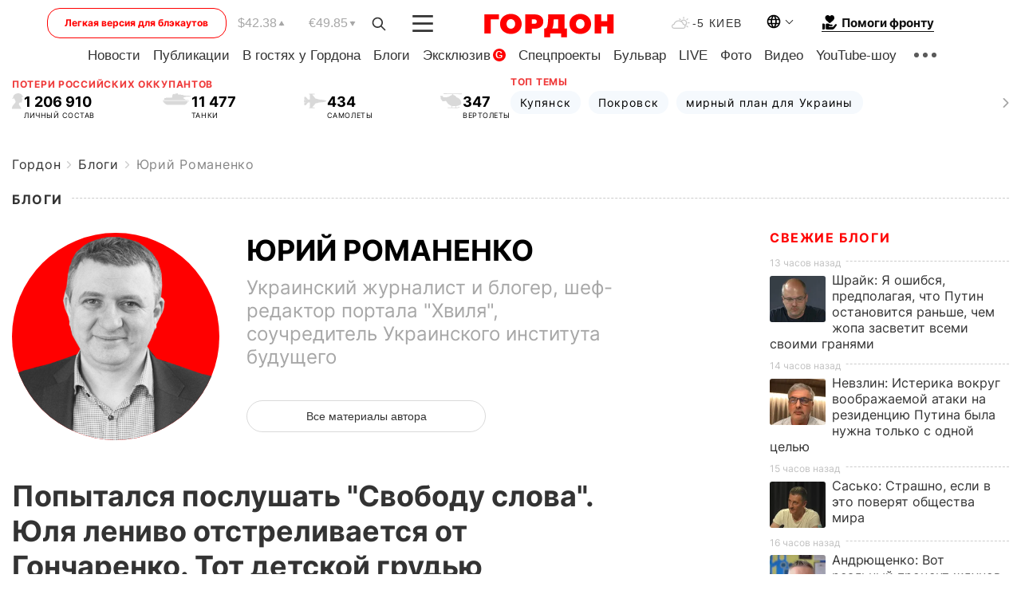

--- FILE ---
content_type: text/html; charset=UTF-8
request_url: https://gordonua.com/blogs/yuriy-romanenko/popytalsya-poslushat-svobodu-slova-yulya-lenivo-otstrelivaetsya-ot-goncharenko-tot-detskoy-grudyu-zakryvaet-ambrazuru-razvalivayushchegosya-dota-poroshenko-246239.html
body_size: 27883
content:
<!DOCTYPE html><html lang="ru"><head>
    <meta charset="UTF-8">
    <meta http-equiv="X-UA-Compatible" content="IE=edge">
    <meta name="viewport" content="width=device-width, initial-scale=1">

    <meta name="msvalidate.01" content="DF6B4591C603DAD4E73878CB6B106CCE" />
    
            <meta name="robots" content="max-image-preview:large">
    
    

    

        <title>Попытался послушать "Свободу слова". Юля лениво отстреливается от Гончаренко. Тот детской грудью закрывает амбразуру разваливающегося дота Порошенко</title>    <meta name="description" content="Украинские политики   это большие скрипучие мельницы, которые скрипят для себя и искренне думают, что этот..." class="js-meta" />    
    
    
    
    
    
     <!-- alter article -->
	                            <link rel="alternate" href="https://gordonua.com/blogs/yuriy-romanenko/popytalsya-poslushat-svobodu-slova-yulya-lenivo-otstrelivaetsya-ot-goncharenko-tot-detskoy-grudyu-zakryvaet-ambrazuru-razvalivayushchegosya-dota-poroshenko-246239.html" hreflang="ru">
                                        <link rel="alternate" href="https://gordonua.com/ukr/blogs/yuriy-romanenko/sprobuvav-posluhati-svobodu-slova-julja-linivo-vidstriljujetsja-vid-goncharenko-toj-ditjachoji-grudmi-zakrivaje-ambrazuru-rozvaljujetsja-dotu-poroshenko-246239.html" hreflang="uk">
                        <link rel="alternate" href="https://gordonua.com/ukr/blogs/yuriy-romanenko/sprobuvav-posluhati-svobodu-slova-julja-linivo-vidstriljujetsja-vid-goncharenko-toj-ditjachoji-grudmi-zakrivaje-ambrazuru-rozvaljujetsja-dotu-poroshenko-246239.html" hreflang="x-default">
                        <link rel="canonical" href="https://gordonua.com/blogs/yuriy-romanenko/popytalsya-poslushat-svobodu-slova-yulya-lenivo-otstrelivaetsya-ot-goncharenko-tot-detskoy-grudyu-zakryvaet-ambrazuru-razvalivayushchegosya-dota-poroshenko-246239.html">        
                                                         <link rel="amphtml" href="https://gordonua.com/amp/blogs/yuriy-romanenko/popytalsya-poslushat-svobodu-slova-yulya-lenivo-otstrelivaetsya-ot-goncharenko-tot-detskoy-grudyu-zakryvaet-ambrazuru-razvalivayushchegosya-dota-poroshenko-246239.html">
        
                                                                                            
                                                                                            
                <script async src="https://www.googletagmanager.com/gtag/js?id=G-LLKXF6867N"></script>
        <script>
            window.dataLayer = window.dataLayer || [];
            function gtag(){dataLayer.push(arguments);}
            gtag('js', new Date());

            gtag('config', 'G-LLKXF6867N');
        </script>
    
    <script type="text/javascript">
        var gtmContainerId = 'GTM-PFHTMJ';
        function gordonGTM() {
            // Код Google Tag Manager
            (function(w,d,s,l,i){w[l]=w[l]||[];w[l].push({'gtm.start':
            new Date().getTime(),event:'gtm.js'});var f=d.getElementsByTagName(s)[0],
            j=d.createElement(s),dl=l!='dataLayer'?'&l='+l:'';j.async=true;j.src=
            'https://www.googletagmanager.com/gtm.js?id='+i+dl;f.parentNode.insertBefore(j,f);
            })(window,document,'script','dataLayer', gtmContainerId);
        }
        window.addEventListener('DOMContentLoaded', function() {
            if (window.innerWidth <= 520) {
                setTimeout(gordonGTM, 4000);
            } else {
                gordonGTM();
            }
        });
    </script>

            <script type="text/javascript">
            function loadDelayedScripts() {
                var gptScript = document.createElement('script');
                gptScript.src = 'https://securepubads.g.doubleclick.net/tag/js/gpt.js';
                gptScript.async = true;
                document.head.appendChild(gptScript);

                var ymScript = document.createElement('script');
                ymScript.src = 'https://cdn.membrana.media/gdn/ym.js';
                ymScript.async = true;
                document.head.appendChild(ymScript);

                window.yieldMasterCmd = window.yieldMasterCmd || [];
                window.yieldMasterCmd.push(function() {
                    window.yieldMaster.init({
                        pageVersionAutodetect: true
                    });
                });
            }

            window.addEventListener('DOMContentLoaded', function() {
                setTimeout(loadDelayedScripts, 2000);
                                    gtag('event', 'membrana_ym_init');
                            });
        </script>

        <style>
            .nts-ad {display: flex; flex-direction: column; align-items: center; justify-content: center}
            .nts-ad-h300 {min-height: 300px}
        </style>
        
        
                
    <meta property='og:title' content="Попытался послушать &quot;Свободу слова&quot;. Юля лениво отстреливается от Гончаренко. Тот детской грудью закрывает амбразуру разваливающегося дота Порошенко"/>
    <meta name='twitter:title' content="Попытался послушать &quot;Свободу слова&quot;. Юля лениво отстреливается от Гончаренко. Тот детской грудью закрывает амбразуру разваливающегося дота Порошенко">
            <meta property='og:description' content="Украинские политики это большие скрипучие мельницы, которые скрипят для себя и искренне думают, что этот..."/>
        <meta name='twitter:description' content="Украинские политики это большие скрипучие мельницы, которые скрипят для себя и искренне думают, что этот...">
        <meta property="og:image:width" content="745"> 
    <meta property="og:image:height" content="560">

<meta property='og:type' content='article'/>
<meta property='og:url' content='https://gordonua.com/blogs/yuriy-romanenko/popytalsya-poslushat-svobodu-slova-yulya-lenivo-otstrelivaetsya-ot-goncharenko-tot-detskoy-grudyu-zakryvaet-ambrazuru-razvalivayushchegosya-dota-poroshenko-246239.html'/>
<meta property='og:image' content='https://gordonua.com/img/article/2462/39_main-v1526377623.jpg'/><meta property='og:site_name' content='Гордон | Gordon'/>

<meta name='twitter:card' content='summary_large_image'>
<meta name='twitter:site' content='@Gordonuacom'>
<meta name='twitter:creator' content='@Gordonuacom'>
    <meta name='twitter:image' content='https://gordonua.com/img/article/2462/39_main-v1526377623.jpg'>
         
                        
                
                                                                                                    

    

        
    
    <script type="application/ld+json">
    {
        "@context" : "https://schema.org",
        "@type" : "NewsArticle",
                "sameAs" : [ 
                            "https://gordonua.com/blogs/yuriy-romanenko/popytalsya-poslushat-svobodu-slova-yulya-lenivo-otstrelivaetsya-ot-goncharenko-tot-detskoy-grudyu-zakryvaet-ambrazuru-razvalivayushchegosya-dota-poroshenko-246239.html"                    ],
                "mainEntityOfPage" : {
            "@type" : "WebPage",
            "@id" : "https://gordonua.com/blogs/yuriy-romanenko/popytalsya-poslushat-svobodu-slova-yulya-lenivo-otstrelivaetsya-ot-goncharenko-tot-detskoy-grudyu-zakryvaet-ambrazuru-razvalivayushchegosya-dota-poroshenko-246239.html",
            "name" : "Попытался послушать &quot;Свободу слова&quot;. Юля лениво отстреливается от Гончаренко. Тот детской грудью закрывает амбразуру разваливающегося дота Порошенко"
        },
        "headline": "Попытался послушать &quot;Свободу слова&quot;. Юля лениво отстреливается от Гончаренко. Тот детской...",
                    "image": {
                "@type": "ImageObject",
                "url": "https://gordonua.com/img/article/2462/39_main-v1526377623.jpg",
                "height": 560,
                "width": 745
            },
                "dateCreated" : "2018-05-15T12:36:02+03:00",
        "datePublished": "2018-05-15T12:36:02+03:00",
        "dateModified": "2018-05-15T12:54:00+03:00",

                    "author": {
                "@type": "Organization",
                "name": "ГОРДОН",
                "url": "https://gordonua.com",
                "sameAs": [
                                            "https://www.youtube.com/vgostyahugordona",
                                            "https://www.facebook.com/gordonuacom",
                                            "https://twitter.com/Gordonuacom",
                                            "https://flipboard.com/@GORDONUA",
                                            "https://gordonua.com/xml/rss.xml",
                                            "https://t.me/gordonuacom",
                                            "https://t.me/dmytrogordon_official",
                                            "https://invite.viber.com/?g2=AQABYNa0%2Brz9Pkzt0NnTdm5DcUzQHlf7QrDvmsZ1C9h5ZjM%2FKIIfxji%2BDRkQ6fy9&lang=ru",
                                        "https://uk.wikipedia.org/wiki/%D0%93%D0%BE%D1%80%D0%B4%D0%BE%D0%BD_(%D1%96%D0%BD%D1%82%D0%B5%D1%80%D0%BD%D0%B5%D1%82-%D0%B2%D0%B8%D0%B4%D0%B0%D0%BD%D0%BD%D1%8F)"
                ],
                "logo": {
                    "@type": "ImageObject",
                    "url": "https://gordonua.com/user/img/gordon-logo.svg",
                    "width": "228",
                    "height": "42"
                },
                "contactPoint" : {
                    "@type" : "ContactPoint",
                    "email" : "editor@gordonua.com",
                    "contactType" : "custumer support",
                    "areaServed" : "UA",
                    "availableLanguage" : ["uk-UA", "ru-UA"]
                }
            },
                "publisher": {
            "@type": "Organization",
            "name": "ГОРДОН",
            "url": "https://gordonua.com",
            "sameAs": [
                                    "https://www.youtube.com/vgostyahugordona",
                                    "https://www.facebook.com/gordonuacom",
                                    "https://twitter.com/Gordonuacom",
                                    "https://flipboard.com/@GORDONUA",
                                    "https://gordonua.com/xml/rss.xml",
                                    "https://t.me/gordonuacom",
                                    "https://t.me/dmytrogordon_official",
                                    "https://invite.viber.com/?g2=AQABYNa0%2Brz9Pkzt0NnTdm5DcUzQHlf7QrDvmsZ1C9h5ZjM%2FKIIfxji%2BDRkQ6fy9&lang=ru",
                                "https://uk.wikipedia.org/wiki/%D0%93%D0%BE%D1%80%D0%B4%D0%BE%D0%BD_(%D1%96%D0%BD%D1%82%D0%B5%D1%80%D0%BD%D0%B5%D1%82-%D0%B2%D0%B8%D0%B4%D0%B0%D0%BD%D0%BD%D1%8F)"
            ],
            "logo": {
                "@type": "ImageObject",
                "url": "https://gordonua.com/user/img/gordon-logo.svg",
                "width": "228",
                "height": "42"
            },
            "contactPoint" : {
                "@type" : "ContactPoint",
                "email" : "editor@gordonua.com",
                "contactType" : "custumer support",
                "areaServed" : "UA",
                "availableLanguage" : ["uk-UA", "ru-UA"]
            }
        },
                    "description": "Украинские политики   это большие скрипучие мельницы, которые скрипят для себя и искренне думают, что этот...",
                            "keywords" : "Украина, политика, Юрий Романенко",
                            "articleSection": "Юрий Романенко",
            
            "articleBody":"Украинские политики   это большие скрипучие мельницы, которые скрипят для себя и искренне думают, что этот... Холостые игры. Попытался послушать &quot;Свободу слова&quot; в фоновом режиме. Это выше моих сил. Бесплодный, бессодержательный шум. Наши политики – это большие скрипучие мельницы, которые скрипят для себя и искренне думают, что этот скрип кому-то интересен, кроме маленьких сект истинно верующих, которые азартно копаются в кучах навоза своих вождей, пытаясь там найти бриллианты потаенных смыслов. Если выключить звук, то хорошо видно, что никто не верит в то, что говорит. Юля лениво отстреливается от Гончаренко, понимая, что 12-й раунд еще не скоро. Гончаренко детской грудью закрывает амбразуру разваливающегося дота Порошенко, но груди не хватает, приходится разводить еще худенькие ручки. Гриценко строчит виртуальными очередями о скорых наказаниях олигархов. Аваков грозит делами за свержение свергнутого Яценюка. Гройсман режет ленточки на тощих полях &quot;крепких хозяйственников&quot;. Добкин ушел с головой в &quot;Евровидение&quot;. Савченко то ли голодает, то ли лечится, то ли набирает вес (но, слава богу, всем уже неинтересно). Онищенко то ли сливает, то ли сливается. Лучшие эксперты страны на &quot;112-м&quot;, NewsOne и ZIK с &quot;Интером&quot; доедают остатки 9 мая, Трампа и тайное проклятье Лиги чемпионов. Впереди неумолимо вырисовывается последнее жаркое лето Порошенко. Работать уже лень, но надо, а смысла нет. Даже имитацию уже тяжело имитировать. Источник: Юрий Романенко / Facebook Опубликовано с личного разрешения автора",
                                  
        "inLanguage" : "ru",
        "alternativeHeadline" : "Попытался послушать &quot;Свободу слова&quot;. Юля лениво отстреливается от Гончаренко. Тот детской грудью закрывает амбразуру разваливающегося дота Порошенко",
        "copyrightYear" : "2022",
        "wordCount" : "272",
        "speakable" : {
            "@type" : "SpeakableSpecification",
            "cssSelector" : ["h1"]
        }
    }
    </script>



    
            
    <script type="application/ld+json">
    {
        "@context": "http://schema.org",
        "@type": "BreadcrumbList",
        "itemListElement": [
                                            {
                "@type": "ListItem",
                "position": 1,
                "item": {
                                            "@id": "/blogs.html",  // cp0
                                        "name": "Блоги"
                }
            }
            ,                                            {
                "@type": "ListItem",
                "position": 1,
                "item": {
                                            "@id": "/blogs/yuriy-romanenko.html",  // cp0
                                        "name": "Юрий Романенко"
                }
            }
                            ]
    }
    </script>
    

<script type="application/ld+json">
{
    "@context": "http://schema.org",
    "@type": "WebSite",
    "url": "https://gordonua.com",
    "potentialAction": {
        "@type": "SearchAction",
        "target": "/search/query={search_term_string}",
        "query-input": "required name=search_term_string"
    }
}
</script>                                                        
<link rel="preconnect" href="https://connect.facebook.net">
<link rel="preconnect" href="https://cdn.gravitec.net">
    <link rel="preload" href='/user/css/fonts_connect_new3.css' as="style"/>
        <link rel="preload" href='/user/css/main.min-v37.css' as="style"/>
    <link rel="preload" href='/user/css/fix.min-v27.css' as="style"/>
        <link rel="icon" type="image/png" href="/user/img/favicon-new.png" sizes="16x16">
    <link rel="icon" type="image/png" href="/user/img/favicon-new32.png" sizes="32x32">
    <link rel="apple-touch-icon" type="image/png" href="/user/img/favicon-newiOS.png" sizes="180x180">
    
    <link rel="stylesheet" href="/user/css/fonts_connect_new3.css">
        <link rel="stylesheet" href="/user/css/main.min-v37.css">
    <link rel="stylesheet" href="/user/css/fix.min-v27.css">
    <style>
        div[data-place='43'],
        div[data-place='70'], 
        div[data-place='71'], 
        div[data-place='72'],
        div[data-place='56'], 
        div[data-place='57'], 
        div[data-place='58'],
        div[data-place='36'],
        div[data-place='37'],
        div[data-place='38'],
        div[data-place='160'],
        div[data-place='161'],
        div[data-place='51'],
        div[data-place='52'],
        div[data-place='53'],
        div[data-place='88'],
        div[data-place='89'],
        div[data-place='82'],
        div[data-place='44'],
        div[data-place='99'],
        div[data-place='100'],
        div[data-place='102'],
        div[data-place='103'],
        div[data-place='104'],
        div[data-place='96'],
        div[data-place='98'],
        div[data-place='168'],
        div[data-place='169']
        {
            margin: 30px 0;
        }
        div[data-place='70'],
        div[data-place='43'],
        div[data-place='56'],
        div[data-place='51'],
        div[data-place='37'],
        div[data-place='36']{
            position: relative;
            z-index: 1;
        }
        div[data-place='108'], div[data-place='109']{
            margin: 30px auto;
        }
        blockquote.twitter-tweet{
            padding: inherit;
            font-size: inherit;
            line-height: inherit;
            text-align: inherit;
            color: inherit;
            font-family: inherit;
            border-top: inherit;
            position: inherit;
            margin-top: inherit;
        }
        blockquote.twitter-tweet a{
            color: #2f89ce;
            font-family: inherit;
        }
        blockquote.twitter-tweet a:hover{
            color: #ff5353!important;
        }
        .main-slider ~ .content__flex-main .content__base{
            order: 2!important;
        }
        .top-slider__box .swiper-slide{
            margin-right: 15px;
        }
         @media screen and (max-width: 567px){
            .theme-box.tegs-rubric .theme-box-slider1 .swiper-slide{
            margin-right: 10px;
        }
        }
        .bulvar .theme-box .news-tegs__link{
            font-family: Inter-Regular, sans-serif;
        }
    </style>
    <script>
        var root_domain = 'gordonua.com';
        var loadsrcscache = [];
        load_srcs = function(sources, callback) {
            loadsrcscache.push([sources, callback]);
        }
    </script>

    </head><body ><div class="sbody"><style>.boulevard-block .main-slider .views {display: block;}.popular-list .popular-list__item .views {display: block!important;}[data-action="banners"] .banner.has-iframe::before,[data-action="banners"] .banner.has-img::before,[data-action="banners"] .banner .adsbygoogle:before {content: "Реклама";display: block;font-size: 14px;color: #9a9a9a;}[data-action="banners"] .banner a::before{font-family: 'Inter-Regular';}[data-action="banners"] .banner .adsbygoogle:before{position: absolute;top: -30px;}[data-action="banners"] .banner .adsbygoogle{margin-top: 20px;position: relative;}[data-action="banners"] .banner.has-iframe .adsbygoogle:before{display: none;}[data-action="banners"] .banner.has-iframe .adsbygoogle{margin-top: 0;}.MIXADVERT_NET a::before{display: none!important;}.MIXADVERT_NET > div::before{position: absolute;top: -30px;}@media (min-width: 567px) {.news-slider-box .content-tile.big .content-tile__img img{height: auto;}}.news-slider-box .content-tile.big .content-tile__img {max-height: 200px;}@media (max-width: 567px){.news-slider-box .content-tile.big .content-tile__img {max-height: 166px;}}.content-title .content-title__link h1,main.content__base .content-title h1.content-title__link{font-size: inherit !important;line-height: inherit !important;color: inherit !important;margin-bottom: inherit !important;font-family: inherit !important;display: inline !important;letter-spacing: inherit!important;text-transform: inherit!important;}main.content__base .content-title h1.content-title__link{color: red!important;font-size: 18px!important;line-height: 24px!important;letter-spacing: .08em!important;text-transform: uppercase!important;font-family: Inter-Bold, sans-serif !important;}.all-materials-title h1 {display: block;width: fit-content;text-transform: uppercase;font-family: Inter-SemiBold;font-size: 16px;letter-spacing: .08em;color: #202020;background: #fff;padding-right: 10px;margin-bottom: 0;line-height: 30px;white-space: nowrap;}.all-materials-title.top-theme-title.top-theme-page-title h1 {text-transform: inherit;}@media (max-width: 640px) {.materil-author h1 {font-size: 16px;}}</style><script>
                   function checkBanners() {  
                        document.querySelectorAll('.banner:not(.has-iframe)').forEach(banner => {
                            if (banner.querySelector('iframe')) {
                                banner.classList.add('has-iframe');
                            } 
                            if (banner.querySelector('img')) {
                                banner.classList.add('has-iframe');
                            }
                            
                            const div = banner.querySelector('div[id]');
                            if (div && (div.innerHTML.trim() !== '' || div.nextElementSibling && div.nextElementSibling.tagName === 'SCRIPT')) {
                                banner.classList.add('has-iframe');
                            }
                        });  
                    }
                setTimeout(checkBanners, 4000);
                let scrollCount = 0;
                function onScroll() {
                    checkBanners();
                    scrollCount++;
                        if (scrollCount >= 5) {
                            window.removeEventListener('scroll', onScroll);
                        }
                    }
                window.addEventListener('scroll', checkBanners);
            </script><script>
                function getCookie(name) {
                    var nameEQ = name + "=";
                    var ca = document.cookie.split(';');
                    for(var i=0;i < ca.length;i++) {
                        var c = ca[i];
                        while (c.charAt(0)==' ') c = c.substring(1,c.length);
                        if (c.indexOf(nameEQ) == 0) return c.substring(nameEQ.length,c.length);
                    }
                    return null;
                }
                function set_cookie(name,value,days, link) {
                    var expires = "";
                    if (days) {
                        var date = new Date();
                        date.setTime(date.getTime() + (days*24*60*60*1000));
                        expires = "; expires=" + date.toUTCString();
                    }
                    document.cookie = name + "=" + (value || "")  + expires + "; path=/";
                    document.location.href = link;
                }

                var pull_optimization_check = {};
            </script><!-- Google Tag Manager (noscript) -->
<noscript><iframe src="https://www.googletagmanager.com/ns.html?id=GTM-PFHTMJ"
height="0" width="0" style="display:none;visibility:hidden"></iframe></noscript>
<!-- End Google Tag Manager (noscript) --> <style>
    .header__top{
        position: relative;
    }
    .light-version-btn:hover {
        opacity: 0.8;
    }
    .light-version-btn{
        font-size: 12px;
        line-height: 20px;
        display: flex;
        justify-content: center;
        align-items: center;
        height: 38px;
        width: 100%;
        max-width: 225px;
        /* position: absolute; */
        top: 5px;
        left: 5.5%;
        color: #FF0000;
        border: 1px solid #FF0000;
        border-radius: 16px;
        margin-right: 14px;
    }
    @media (max-width: 1270px){
        .light-version-btn{
            left: 46px;
        }
    }
    @media (max-width: 1210px){
        .light-version-btn {
            max-width: 195px;
        }
    }
    @media (max-width: 1150px){
        .light-version-btn {
            display: none;
        }
    }
    @media (max-width: 567px){
        .header__top,  .country-switcher{
            background: white;
        }
    }
    @media (max-width: 1150px){
        .light-version-btn {
            display: none;
            right: 0;
            left: auto;
            background: white;
            position: fixed;
            bottom: 0;
            top: auto;
            max-width: 100%;
            border: none;
            height: 91px;
            font-size: 16px;
            background: #F7F7F8;
            border-radius: 0;
        }
    }

    

    .foundation {
        display: none;
        border-bottom: 1px solid;
        line-height: 19px;
        text-decoration: none;
    }
    .foundation img {
        padding-bottom: 2px;
    }
    .foundation span.foundation-text {
        font-family: Inter-Bold, sans-serif;
        font-size: 15px;
        padding-left: 5px;
    }
    .foundation:hover span.foundation-text {
        color: red;
    }

    @media (min-width: 749px){
        .foundation {
            display: inline-flex;
        }
    }
</style>

<header class="header">
    <div class="container">
        <div class="header__top">
            <a class="light-version-btn" href="https://fast.gordonua.com/rus/">
                Легкая версия для блэкаутов
            </a>
            <div class="course">
                <span class="course__item dollar">$42.38</span>
                <span class="course__item euro">€49.85</span>
            </div>
            <button id="search-btn" class="search-btn">
                <img width="18" height="18" src="/user/img/Shape.svg" alt="search btn">
            </button>
            <a class="menu-mob" id="butt1" >
                <img width="26" height="21" class="closed" src="/user/img/gumburger.svg" alt="menu closed">
                <div class="open">
                    <img src="/user/img/close_.svg" alt="menu open">
                </div>
            </a>

            <div class="logo">
                <a href="https://gordonua.com/rus/">
                    <img width="165" height="30" src="/user/img/gordon-logo.svg" alt="Главная">
                </a>
            </div>

            <div class="temperature">
                <img width="23" height="16" src="/user/img/temp.svg" alt="weather">
                -5 Киев
            </div>

            <div class="languages">
            <div class="languages-select"><img width="20" height="20" src="/user/img/planet.svg" alt="languages"></div>
            <div class="languages-change">
                                                                                                                                                                                                                                        <div><a href="https://gordonua.com/ukr/blogs/yuriy-romanenko/sprobuvav-posluhati-svobodu-slova-julja-linivo-vidstriljujetsja-vid-goncharenko-toj-ditjachoji-grudmi-zakrivaje-ambrazuru-rozvaljujetsja-dotu-poroshenko-246239.html" data-langid="1" data-absnum="2" onclick="set_cookie('lang', 2, 30, 'https://gordonua.com/ukr/blogs/yuriy-romanenko/sprobuvav-posluhati-svobodu-slova-julja-linivo-vidstriljujetsja-vid-goncharenko-toj-ditjachoji-grudmi-zakrivaje-ambrazuru-rozvaljujetsja-dotu-poroshenko-246239.html')" style="font-size:16px;font-weight:400">UA</a></div>
                        <div><a href="https://english.gordonua.com/" onclick="document.location.href='https://english.gordonua.com/'" style="font-size:16px;font-weight:400">EN</a></div>
                                                                                    </div>
            </div>

            <a href="/drone.html" class="foundation">
                <img width="20" height="20" src="/user/img/foundation-help.svg" alt="languages">
                <span class="foundation-text">Помоги фронту</span>
            </a>
        </div>

                                                                                                                                                                                                                                                                                                                                                                                
                                                                                                                                                                                                                                                                                
                                                                                                                                                                                                                                                                                                                                                                                                                
                                                                                                                                                                                        
        <div class="header-menu">
            <button id="search-btn-mob" class="search-btn search-btn-mob"><img width="18" height="18" src="/user/img/Shape.svg" alt="search">Поиск</button>
            <div class="header-menu__item">
                <div class="header-menu__title-box"><span class="header-menu__title">Главная</span></div>
                <nav>
                    <ul>
                                                    <li><a  href="/news.html">Новости</a></li>
                                                    <li><a  href="/publications.html">Публикации</a></li>
                                                    <li><a  href="/interview.html">В гостях у Гордона</a></li>
                                                    <li><a  href="/blogs.html">Блоги</a></li>
                                                    <li><a  href="/exclusive.html">Эксклюзив</a><span class="g-bl">G</span></li>
                                                    <li><a  href="/specprojects.html">Спецпроекты</a></li>
                                                    <li><a  href="/bulvar.html">Бульвар</a></li>
                                                    <li><a  href="/live.html">LIVE</a></li>
                                                    <li><a  href="/photo.html">Фото</a></li>
                                                    <li><a  href="/video.html">Видео</a></li>
                                                    <li><a  href="/talkshow.html">YouTube-шоу</a></li>
                                            </ul>
                </nav>
                <div class="header-menu__item">
                    <div class="header-menu__title-box"><span class="header-menu__title">Соцсети</span></div>
                    <nav>
                        <ul>
                                                                                            <li><a class="bold youtube-h" href="https://www.youtube.com/vgostyahugordona">YouTube</a></li>
                                                                                            <li><a class="bold facebook-h" href="https://www.facebook.com/gordonuacom">Facebook</a></li>
                                                                                            <li><a class="bold twitter-h" href="https://twitter.com/Gordonuacom">Twitter</a></li>
                                                                                            <li><a class="bold flipboard-h" href="https://flipboard.com/@GORDONUA">Flipboard</a></li>
                                                                                            <li><a class="bold rss-h" href="https://gordonua.com/xml/rss.xml">RSS</a></li>
                                                                                            <li><a class="bold telegram-h" href="https://t.me/gordonuacom">Telegram <br> Gordonua.com</a></li>
                                                                                            <li><a class="bold telegram-h2" href="https://t.me/dmytrogordon_official">Telegram <br> Дмитрий Гордон</a></li>
                                                                                            <li><a class="bold viber-h" href="https://invite.viber.com/?g2=AQABYNa0%2Brz9Pkzt0NnTdm5DcUzQHlf7QrDvmsZ1C9h5ZjM%2FKIIfxji%2BDRkQ6fy9&lang=ru">Viber</a></li>
                                                    </ul>
                    </nav>
                </div>
            </div>
            <div class="header-menu__item">
                <div class="header-menu__title-box"><span class="header-menu__title">Категории новостей</span></div>
                <nav>
                    <ul>
                                                    <li><a href="/news.html">Все новости</a></li>
                                                    <li><a href="/news/military-actions.html">Военные действия</a></li>
                                                    <li><a href="/news/worldnews.html">Мир</a></li>
                                                    <li><a href="/news/politics.html">Политика</a></li>
                                                    <li><a href="/news/money.html">Деньги</a></li>
                                                    <li><a href="/news/sport.html">Спорт</a></li>
                                                    <li><a href="/news/localnews.html">Происшествия</a></li>
                                                    <li><a href="/news/culture.html">Культура</a></li>
                                                    <li><a href="/news/science.html">Техно</a></li>
                                                    <li><a href="/news/health.html">Образ жизни</a></li>
                                                    <li><a href="/interesting.html">Интересное</a></li>
                                                    <li><a href="/news/society.html">Общество</a></li>
                                            </ul>
                </nav>
                <div class="header-menu__item mobile-hide">
                    <div class="header-menu__title-box"><span class="header-menu__title">Контакты</span></div>
                    <nav class="contacts-box">
                        <ul>
                            <li><a class="contacts-h" href="tel:+380442071301">+380 (44) 207-13-01,</a></li>
                            <li><a class="contacts-h" href="tel:+380442071302">+380 (44) 207-13-02</a></li>
                        </ul>
                    </nav>
                    <nav class="email-box">
                        <ul>
                            <li><a class="email-h" href="/cdn-cgi/l/email-protection#4623222f3229340621293422292833276825292b"><span class="__cf_email__" data-cfemail="4623222f3229340621293422292833276825292b">[email&#160;protected]</span></a></li>
                        </ul>
                    </nav>
                   
                    <div class="hide-desctop">
                        <div class="header-menu__title-box"><span class="header-menu__title">Информация</span></div>
                        <nav>
                            <ul>
                                                                    <li><a href="/about/job.html">Вакансии</a></li>
                                                                    <li><a href="/about.html">Редакция</a></li>
                                                                    <li><a href="/about/advertisement.html">Реклама на сайте</a></li>
                                                                    <li><a href="/legal_info.html">Правовая информация</a></li>
                                                                    <li><a href="/about/how-to-read.html">Как нас читать на временно оккупированных территориях</a></li>
                                                            </ul>
                        </nav>
                        <span class="header-menu__title">Приложения</span>
                        <nav>
                            <ul class="app-box">
                                <li><a href="https://play.google.com/store/apps/details?id=com.gordon"><img src="/user/img/app1.png" alt="android app"></a></li>
                                <li><a href="https://itunes.apple.com/app/id1282904011"><img src="/user/img/app2.png" alt="ios app"></a></li>
                            </ul>
                        </nav>
                    </div>
                </div>
            </div>
            <div class="header-menu__item">
                <div class="header-menu__title-box"><span class="header-menu__title">Город </span></div>
                <nav>
                    <ul>
                                                    <li><a  href="/news/kiev.html">Киев</a></li>
                                                    <li><a  href="/tags/harkov.html">Харьков</a></li>
                                                    <li><a  href="/tags/lvov.html">Львов</a></li>
                                                    <li><a  href="/tags/dnepr.html">Днепр</a></li>
                                                    <li><a  href="/tags/odessa-1.html">Одесса</a></li>
                                                    <li><a  href="/tags/mariupol-1.html">Мариуполь</a></li>
                                                    <li><a  href="/tags/donetsk-1.html">Донецк</a></li>
                                                    <li><a  href="/tags/lugansk.html">Луганск</a></li>
                                            </ul>
                </nav>
            </div>
            <div class="header-menu__item mobile-hide">
                <div class="header-menu__title-box"><span class="header-menu__title">Соцсети</span></div>
                <nav>
                    <ul>
                                                                                <li><a class="bold youtube-h" href="https://www.youtube.com/vgostyahugordona">YouTube</a></li>
                                                                                <li><a class="bold facebook-h" href="https://www.facebook.com/gordonuacom">Facebook</a></li>
                                                                                <li><a class="bold twitter-h" href="https://twitter.com/Gordonuacom">Twitter</a></li>
                                                                                <li><a class="bold flipboard-h" href="https://flipboard.com/@GORDONUA">Flipboard</a></li>
                                                                                <li><a class="bold rss-h" href="https://gordonua.com/xml/rss.xml">RSS</a></li>
                                                                                <li><a class="bold telegram-h" href="https://t.me/gordonuacom">Telegram <br> Gordonua.com</a></li>
                                                                                <li><a class="bold telegram-h2" href="https://t.me/dmytrogordon_official">Telegram <br> Дмитрий Гордон</a></li>
                                                                                <li><a class="bold viber-h" href="https://invite.viber.com/?g2=AQABYNa0%2Brz9Pkzt0NnTdm5DcUzQHlf7QrDvmsZ1C9h5ZjM%2FKIIfxji%2BDRkQ6fy9&lang=ru">Viber</a></li>
                                            </ul>
                </nav>
            </div>
            <div class="header-menu__item mobile-hide">
                <div class="hide-desctop">
                    <div class="header-menu__title-box"><span class="header-menu__title">Информация</span></div>
                    <nav>
                        <ul>
                                                            <li><a href="/about/job.html">Вакансии</a></li>
                                                            <li><a href="/about.html">Редакция</a></li>
                                                            <li><a href="/about/advertisement.html">Реклама на сайте</a></li>
                                                            <li><a href="/legal_info.html">Правовая информация</a></li>
                                                            <li><a href="/about/how-to-read.html">Как нас читать на временно оккупированных территориях</a></li>
                                                    </ul>
                    </nav>
                </div>
                <div class="header-menu__title-box"><span class="header-menu__title">Контакты</span></div>
                <nav class="contacts-box">
                    <ul>
                        <li><a class="contacts-h" href="tel:+380442071301">+380 (44) 207-13-01,</a></li>
                        <li><a class="contacts-h" href="tel:+380442071302">+380 (44) 207-13-02</a></li>
                    </ul>
                </nav>

                <nav class="email-box" style="margin-bottom: 0">
                    <ul>
                        <li><a class="email-h" href="/cdn-cgi/l/email-protection#0a6f6e637e65784a6d65786e65647f6b24696567"><span class="__cf_email__" data-cfemail="2247464b564d5062454d50464d4c57430c414d4f">[email&#160;protected]</span></a></li>
                    </ul>
                </nav>
                <div class="help-btn">
                    <span>Помоги фронту</span>
                    <a class="help-btn__link" href="/drone.html">Помочь</a>
                </div>
                <div class="hide-desctop">
                    <span class="header-menu__title">Приложения</span>
                    <nav>
                        <ul class="app-box">
                            <li><a href="https://play.google.com/store/apps/details?id=com.gordon"><img src="/user/img/app1.png" alt="app google pic"></a></li>
                            <li><a href="https://itunes.apple.com/app/id1282904011"><img src="/user/img/app2.png" alt="app apple pic"></a></li>
                        </ul>
                    </nav>
                </div>
            </div>

            <div class="header-menu__item hide-mobile">
                <div class="header-menu__title-box"><span class="header-menu__title">Информация</span></div>
                <nav>
                    <ul>
                                                    <li><a href="/about/job.html">Вакансии</a></li>
                                                    <li><a href="/about.html">Редакция</a></li>
                                                    <li><a href="/about/advertisement.html">Реклама на сайте</a></li>
                                                    <li><a href="/legal_info.html">Правовая информация</a></li>
                                                    <li><a href="/about/how-to-read.html">Как нас читать на временно оккупированных территориях</a></li>
                                            </ul>
                </nav>
                <span class="header-menu__title">Приложения</span>
                <nav>
                    <ul class="app-box">
                        <li><a href="https://play.google.com/store/apps/details?id=com.gordon"><img src="/user/img/app1.png" alt="app google p"></a></li>
                        <li><a href="https://itunes.apple.com/app/id1282904011"><img src="/user/img/app2.png" alt="app apple p"></a></li>
                    </ul>
                </nav>
            </div>

        </div>

        <div class="header_rubric">
            <nav>
                <ul>
                                            <li><a class="header_rubric__link" href="/news.html">Новости</a></li>
                                            <li><a class="header_rubric__link" href="/publications.html">Публикации</a></li>
                                            <li><a class="header_rubric__link" href="/interview.html">В гостях у Гордона</a></li>
                                            <li><a class="header_rubric__link" href="/blogs.html">Блоги</a></li>
                                            <li><a class="header_rubric__link" href="/exclusive.html">Эксклюзив</a><span class="g-bl">G</span></li>
                                            <li><a class="header_rubric__link" href="/specprojects.html">Спецпроекты</a></li>
                                            <li><a class="header_rubric__link" href="/bulvar.html">Бульвар</a></li>
                                            <li><a class="header_rubric__link" href="/live.html">LIVE</a></li>
                                            <li><a class="header_rubric__link" href="/photo.html">Фото</a></li>
                                            <li><a class="header_rubric__link" href="/video.html">Видео</a></li>
                                            <li><a class="header_rubric__link" href="/talkshow.html">YouTube-шоу</a></li>
                                    </ul>
                <button class="menu-show"><img width="28" height="6" src="/user/img/group1.svg" alt="show menu"></button>
            </nav>
            <div class="menu-rubric">
                <nav>
                    <ul>
                                                    <li><a href="/news.html">Все новости</a></li>
                                                    <li><a href="/news/military-actions.html">Военные действия</a></li>
                                                    <li><a href="/news/worldnews.html">Мир</a></li>
                                                    <li><a href="/news/politics.html">Политика</a></li>
                                                    <li><a href="/news/money.html">Деньги</a></li>
                                                    <li><a href="/news/sport.html">Спорт</a></li>
                                                    <li><a href="/news/localnews.html">Происшествия</a></li>
                                                    <li><a href="/news/culture.html">Культура</a></li>
                                                    <li><a href="/news/science.html">Техно</a></li>
                                                    <li><a href="/news/health.html">Образ жизни</a></li>
                                                    <li><a href="/interesting.html">Интересное</a></li>
                                                    <li><a href="/news/society.html">Общество</a></li>
                                            </ul>
                </nav>
            </div>
        </div>

        <div class="rubric-box">
            <div class="rubric-box-slider swiper-container">
                <div class="swiper-wrapper">
                                            <div class="swiper-slide">
                            <a class="rubric-box__item" href="/news.html"><span>Новости</span></a>
                        </div>
                                            <div class="swiper-slide">
                            <a class="rubric-box__item" href="/publications.html"><span>Публикации</span></a>
                        </div>
                                            <div class="swiper-slide">
                            <a class="rubric-box__item" href="/interview.html"><span>В гостях у Гордона</span></a>
                        </div>
                                            <div class="swiper-slide">
                            <a class="rubric-box__item" href="/blogs.html"><span>Блоги</span></a>
                        </div>
                                            <div class="swiper-slide">
                            <a class="rubric-box__item" href="/exclusive.html"><span>Эксклюзив</span></a>
                        </div>
                                            <div class="swiper-slide">
                            <a class="rubric-box__item" href="/specprojects.html"><span>Спецпроекты</span></a>
                        </div>
                                            <div class="swiper-slide">
                            <a class="rubric-box__item" href="/bulvar.html"><span>Бульвар</span></a>
                        </div>
                                            <div class="swiper-slide">
                            <a class="rubric-box__item" href="/live.html"><span>LIVE</span></a>
                        </div>
                                            <div class="swiper-slide">
                            <a class="rubric-box__item" href="/photo.html"><span>Фото</span></a>
                        </div>
                                            <div class="swiper-slide">
                            <a class="rubric-box__item" href="/video.html"><span>Видео</span></a>
                        </div>
                                            <div class="swiper-slide">
                            <a class="rubric-box__item" href="/talkshow.html"><span>YouTube-шоу</span></a>
                        </div>
                                    </div>
                <span class="theme-arrow_"><img src="/user/img/arrow-right2.svg" alt="sl arr right"></span>
            </div>
            
            

                        
                                                                                                                                        
            <div class="top-wrapper flex2">
                <div class="top-wrapper-item">
                    <div class="losses-wrap flex2">
                        <div class="item-lw title flex2">
                            Потери российских оккупантов
                        </div>
                        <div class="item-lw">
                            <div class="losses flex2">
                                <div class="item-l-wrap flex2">
                                    <div class="item-l">
                                        <img width="15" height="20" class="r-p" src="/user/img/r-p.svg" alt="">
                                    </div>
                                    <div class="item-l flex2">
                                        <span> 1 206 910</span>
                                        <p>ЛИЧНЫЙ СОСТАВ</p>
                                    </div>
                                </div>
                                <div class="item-l-wrap flex2">
                                    <div class="item-l">
                                        <img width="36" height="15" class="r-t" src="/user/img/r-t.svg" alt="">
                                    </div>
                                    <div class="item-l">
                                        <span> 11 477</span>
                                        <p>
ТАНКИ</p>
                                    </div>
                                </div>
                                <div class="item-l-wrap flex2">
                                    <div class="item-l">
                                        <img width="29" height="19" class="r-pl" src="/user/img/r-pl.svg" alt="">
                                    </div>
                                    <div class="item-l">
                                        <span> 434</span>
                                        <p>САМОЛЕТЫ</p>
                                    </div>
                                </div>
                                <div class="item-l-wrap flex2">
                                    <div class="item-l">
                                        <img width="28" height="19" class="r-h" src="/user/img/r-h.svg" alt="">
                                    </div>
                                    <div class="item-l">
                                        <span> 347</span>
                                        <p>ВЕРТОЛЕТЫ</p>
                                    </div>
                                </div>
                            </div>
                        </div>
                    </div>
                </div>

                
                <div class="top-wrapper-item">
                    <div class="losses-wrap losses-wrap-slider flex2">
                        <div class="item-lw title flex2">
                            Топ темы
                        </div>
                        <div class="item-lw">
                            <div class="theme-box">
                                <div class="theme-box-slider swiper-container">
                                    <div class="swiper-wrapper">
                                                                                    <div class="swiper-slide">
                                                <a class="theme-box__item " href="/tags/kupjansk.html">
                                                    <span>Купянск</span>
                                                </a>
                                            </div>
                                                                                    <div class="swiper-slide">
                                                <a class="theme-box__item " href="/tags/pokrovsk.html">
                                                    <span>Покровск</span>
                                                </a>
                                            </div>
                                                                                    <div class="swiper-slide">
                                                <a class="theme-box__item " href="/tags/mirnyj-plan-dlja-ukrainy.html">
                                                    <span>мирный план для Украины</span>
                                                </a>
                                            </div>
                                                                            </div>
                                </div>
                
                                <span class="swiper-button-prev theme-arrow theme-arrow-left swiper-button-white">
                                    <img width="8" height="12" src="/user/img/arrow-right2.svg" alt="sl left">
                                </span>
                                <span class="swiper-button-next theme-arrow swiper-button-white">
                                    <img width="8" height="12" src="/user/img/arrow-right2.svg" alt="sl right">
                                </span>
                            </div>
                        </div>
                    </div>
                </div>
            </div>
            
        </div>
    </div>
</header>

<script data-cfasync="false" src="/cdn-cgi/scripts/5c5dd728/cloudflare-static/email-decode.min.js"></script><script>
    load_srcs(['/user/js/swiper-bundle.min.js'], function() {
        var swiper = new Swiper(".theme-box-slider", {
            spaceBetween: 10,
            grabCursor: true,
            slidesPerView: 'auto',
            navigation: {
                nextEl: ".swiper-button-next",
                prevEl: ".swiper-button-prev"
            },
        });
        
        var swiper = new Swiper(".theme-box-slider1", {
            spaceBetween: 10,
            grabCursor: true,
            slidesPerView: 'auto',
            navigation: {
                nextEl: ".theme-arrow1"
            },
        });
        
        var swiper = new Swiper(".rubric-box-slider", {
            spaceBetween: 16,
            grabCursor: true,
            slidesPerView: 'auto',
            navigation: {
                nextEl: ".theme-arrow_"
            },
        });
    });
</script> <div class="container "> 

    <i data-absnum="246239" data-operand="article" data-action="stat" data-lang="1" class="sunsite_actions" style="display:none;"></i>
<div class="content content__flex content-two 1">
    
<ul class="breadcrumb breadcrumb-news">
    
    
        
    <li>
        <a href="/rus/">Гордон</a>
    </li>
    
                                    <li>
                            <a href="/blogs.html">Блоги</a>
                    </li>
                                    <li>
                            <a href="/blogs/yuriy-romanenko.html">Юрий Романенко</a>
                    </li>
    </ul>
        <div class="content-title">
        <a class="content-title__link" href="/blogs.html">
            Блоги
        </a>
    </div>
    <style>
        @media (max-width: 415px){
            .content-link-ua, .content-link-ru{
                font-family: Inter-Regular, sans-serif;
            }
        }
        @media (max-width: 600px) {
            .video-fix-block iframe {
                height: 200px !important;
            }
        }
        @media screen and (max-width: 412px) {
            .news-picture{
                position: relative;
            }
           .news-picture img {
                position: absolute;
                top: 0;
                left: 0;
                width: 100%;
                height: 100%;
            }
            .news-picture.margin img {
                position: relative;
            }
            .news-picture picture {
                display: block;
                position: relative;
                width: 100%;
                padding-bottom: 66.67%;
                height: 0;
                display: block;
                margin-bottom: 6px;
            }
            article.fix .news-picture picture img{
                position: relative;
            }
            article.fix .news-picture picture{
                position: relative;
                padding-bottom: initial;
                height: auto;
            }
        }

.news-picture,
.news-picture-left,
.news-picture-right {
    margin: 15px 0;
}

.news-picture picture,
.news-picture-left picture,
.news-picture-right picture {
    display: block;
    max-width: 100%;
    height: auto;
}

.news-picture img,
.news-picture-left img,
.news-picture-right img {
    max-width: 100%;
    height: auto;
    display: block;
}

.news-picture-left > .ph-source.news-picture-describe, 
.news-picture-right > .ph-source.news-picture-describe {
    margin-bottom: 0
}

@media (max-width: 768px) {
    .news-picture-left, .news-picture-right {
        margin: auto;
    }
}

@media (min-width: 768px) {
    .news-picture-left {
        float: left;
        margin: 5px 15px 5px 0;
        max-width: 50%;
    }

    .news-picture-right {
        float: right;
        margin: 5px 0 15px 5px;
        max-width: 50%;
    }

    .news-picture-left::after,
    .news-picture-right::after {
        content: "";
        display: table;
        clear: both;
    }
}

@media (min-width: 1200px) {
    .news-picture-left,
    .news-picture-right {
        max-width: 40%;
    }
}
    </style>
    <div class="content__flex-main news new-desing-photo">
        <main class="content__base">
        
                                        


<div class="heroes-box author on-article">
    <div class="heroes-box__about">
        <div class="heroes-box__photo bgc">
            <img src="/img/section/41/86_main-v1692189470.png" alt="Юрий Романенко">
        </div>

        <div class="heroes-box__text">
            <div class="heroes-box__title">ЮРИЙ РОМАНЕНКО</div>
            <div class="heroes-box__position"></div>
            <div class="heroes-box__text-in"><p>Украинский журналист и блогер, шеф-редактор портала "Хвиля", соучредитель Украинского института будущего</p></div>

            <div class="social-bl">
                                                                            </div>

                            <a class="content-btn publication-btn" href="/blogs/yuriy-romanenko.html">
                    Все материалы автора 
                </a>
                    </div>
        
                    <a class="content-btn publication-btn blog-mob" href="/blogs/yuriy-romanenko.html">
                Все материалы автора 
            </a>
            </div>
</div>
                        

            <div class="container-inside">
                <h1 data-edit="246239,4186" data-absnum="246239">Попытался послушать "Свободу слова". Юля лениво отстреливается от Гончаренко. Тот детской грудью закрывает амбразуру разваливающегося дота Порошенко

<span class="art-icons">
                                                                                                                    
        
            
        
        
        
        
        </span>
</h1>
                <div class="content__base-info">
                                            <div class="content-date">
                                                            15 мая 2018, 12:36
                                                    </div>
                    
                                        
                    
                                            <a class="content-link-ua" href="https://gordonua.com/ukr/blogs/yuriy-romanenko/sprobuvav-posluhati-svobodu-slova-julja-linivo-vidstriljujetsja-vid-goncharenko-toj-ditjachoji-grudmi-zakrivaje-ambrazuru-rozvaljujetsja-dotu-poroshenko-246239.html">Цей матеріал також можна прочитати українською</a>
                                    </div>
            </div>

                        
            <div class="container-inside">
                                    <div class="ct-header">
                        <strong><h2><span>Украинские&nbsp;политики &ndash; это большие скрипучие мельницы, которые скрипят для себя и искренне думают, что этот скрип кому-то интересен, отметил&nbsp;политолог, эксперт по международной и внутренней политике Украинского института будущего Юрий Романенко.</span></h2></strong>
                    </div>
                
                                <article class="fix">
                    <p >Холостые игры.</p><div data-action="banners" data-load_after="1" data-place="99" data-page="4186" class="sunsite_actions"></div><div data-action="banners" data-load_after="1" data-place="36" data-page="4186" class="sunsite_actions"></div>
<p >Попытался послушать "Свободу слова" в фоновом режиме. Это выше моих сил. Бесплодный, бессодержательный шум. Наши политики – это большие скрипучие мельницы, которые скрипят для себя и искренне думают, что этот скрип кому-то интересен, кроме маленьких сект истинно верующих, которые азартно копаются в кучах навоза своих вождей, пытаясь там найти бриллианты потаенных смыслов.</p>
<p >Если выключить звук, то хорошо видно, что никто не верит в то, что говорит. Юля лениво отстреливается от Гончаренко, понимая, что 12-й раунд еще не скоро. Гончаренко детской грудью закрывает амбразуру разваливающегося дота Порошенко, но груди не хватает, приходится разводить еще худенькие ручки. Гриценко строчит виртуальными очередями о скорых наказаниях олигархов. Аваков грозит делами за свержение свергнутого Яценюка.</p>
<p >Гройсман режет ленточки на тощих полях "крепких хозяйственников". Добкин ушел с головой в "Евровидение". Савченко то ли голодает, то ли лечится, то ли набирает вес (но, слава богу, всем уже неинтересно). Онищенко то ли сливает, то ли сливается.</p>
<p >Лучшие эксперты страны на "112-м", NewsOne и ZIK с "Интером" доедают остатки 9 мая, Трампа и тайное проклятье Лиги чемпионов. Впереди неумолимо вырисовывается последнее жаркое лето Порошенко. Работать уже лень, но надо, а смысла нет. Даже имитацию уже тяжело имитировать.</p>
<p style="text-align: right;">Источник: <a href="https://www.facebook.com/yuriy.romanenko/posts/1808615762493480" target="_blank">Юрий Романенко / Facebook</a></p>
<p style="text-align: right;"><span>Опубликовано с личного разрешения автора</span></p><div data-action="banners" data-load_after="1" data-place="168" data-page="4186" class="sunsite_actions"></div><div data-action="banners" data-load_after="1" data-place="169" data-page="4186" class="sunsite_actions"></div>
                </article>

                                                    
                
                                    <div style="font-size: 18px; line-height: 1; text-align: right; font-style: italic; margin-bottom: 20px;">Блог отражает исключительно точку зрения автора. Редакция не несет ответственности за содержание и достоверность материалов в этом разделе.</div>
                
                                <div data-action="banners" data-place="37" data-load_after="1" data-page="4186" data-absnum="246239" class="sunsite_actions"></div>

                <div data-action="banners" data-place="100" data-load_after="1" data-page="4186" data-absnum="246239" class="sunsite_actions"></div>
                
                                                    <div class="news-tegs">
                                                    <a class="news-tegs__link" href="/tags/ukraina.html">Украина</a>
                                                    <a class="news-tegs__link" href="/tags/politika.html">политика</a>
                                                    <a class="news-tegs__link" href="/tags/jurij-romanenko.html">Юрий Романенко</a>
                                            </div>
                                
                <style>
    .how-read{
        background: #FFF7FB;
        color: black;
        font-size: 20px;
        font-weight: 700;
        line-height: 30px;
        font-family: inherit;
        padding: 15px;
        border-radius: 3px;
        display: flex;
        justify-content: space-between;
        align-items: center;
        margin-bottom: 30px;
        font-family: 'Inter-Bold', sans-serif;
    }
    .how-read__link{
        border-radius: 3px;
        background: #FF0000;
        color: white;
        font-size: 20px;
        line-height: 30px;
        font-weight: 700;
        padding: 5px 15px;
        margin-left: 20px;
    }
    .how-read__link:hover{
        opacity: 0.8;
    }
    @media (max-width: 650px) {
        .how-read, .how-read__link{
            font-size: 14px;
        }
        .how-read{
            padding: 10px;
        }
    }
</style>
<div class="how-read">
        Как читать "ГОРДОН" на временно оккупированных территориях    <a href="https://gordonua.com/about/how-to-read/" class="how-read__link">
                  Читать    </a>
</div>
                                    
                    
                    
                                                            <div class="share-box">
                        <span class="share-box__title">Поделиться</span>
                        <div class="social-block likely">
                            <span class="facebook-h facebook" href="https://gordonua.comhttps://gordonua.com/blogs/yuriy-romanenko/popytalsya-poslushat-svobodu-slova-yulya-lenivo-otstrelivaetsya-ot-goncharenko-tot-detskoy-grudyu-zakryvaet-ambrazuru-razvalivayushchegosya-dota-poroshenko-246239.html"></span>
                            <span class="twitter-h twitter" href="https://gordonua.comhttps://gordonua.com/blogs/yuriy-romanenko/popytalsya-poslushat-svobodu-slova-yulya-lenivo-otstrelivaetsya-ot-goncharenko-tot-detskoy-grudyu-zakryvaet-ambrazuru-razvalivayushchegosya-dota-poroshenko-246239.html"></span>
                            <span class="telegram-h telegram" href="https://gordonua.comhttps://gordonua.com/blogs/yuriy-romanenko/popytalsya-poslushat-svobodu-slova-yulya-lenivo-otstrelivaetsya-ot-goncharenko-tot-detskoy-grudyu-zakryvaet-ambrazuru-razvalivayushchegosya-dota-poroshenko-246239.html"></span>
                            <span class="viber-h viber" href="https://gordonua.comhttps://gordonua.com/blogs/yuriy-romanenko/popytalsya-poslushat-svobodu-slova-yulya-lenivo-otstrelivaetsya-ot-goncharenko-tot-detskoy-grudyu-zakryvaet-ambrazuru-razvalivayushchegosya-dota-poroshenko-246239.html"></span>
                        </div>
                    </div>
                    
                    <div data-action="banners" data-place="38" data-load_after="1" data-page="4186" data-absnum="246239" class="sunsite_actions"></div>
                            </div>

                            <div class="news-slider-box fixed-width ">
            <div class="content-title"><span class="content-title__link">Материалы по теме</span></div>

            <!-- Add Arrows -->
            <div class="news-slider-arrows">
                <div class="news1-swiper-button-next1 swiper-button-next2 swiper-button-white"></div>
                <div class="news1-swiper-button-prev1 swiper-button-prev2 swiper-button-white"></div>
            </div>

            <div class="news-slider__box">
                <div class="news-slider flex-box swiper-container">
                    <div class="swiper-wrapper">
                                                                                                                                                    <div class="swiper-slide">
                                    <div class="content-tile big">
                                        <a href="https://gordonua.com/news/politics/parubiy-zayavil-chto-rada-mozhet-rassmotret-kandidatury-v-chleny-cik-17-maya-246019.html" class="content-tile__img">
                                            <img width="220" height="165" class="lozad" data-src="/img/article/2460/19_tn-v1526287536.jpeg" alt="Парубий заявил, что Рада может рассмотреть кандидатуры в члены ЦИК 17 мая">
                                        </a>
                                        <div class="content-tile__text">
                                            <a class="content-tile__link" href="https://gordonua.com/news/politics/parubiy-zayavil-chto-rada-mozhet-rassmotret-kandidatury-v-chleny-cik-17-maya-246019.html" data-edit="246019,2194" data-absnum="246019">
                                                Парубий заявил, что Рада может рассмотреть кандидатуры в члены ЦИК 17 мая
                                                

<span class="art-icons">
                                                                                                                    
        
            
        
        
        
        
        </span>
                                            </a>
                                        </div>
                                        <span class="content-tile__date">14 мая 2018</span>
                                    </div>
                                </div>
                                                                                                                                                                                <div class="swiper-slide">
                                    <div class="content-tile big">
                                        <a href="https://gordonua.com/news/politics/groysman-rasschityvaet-chto-rada-do-25-maya-primet-zakonoproekt-ob-antikorrupcionnom-sude-244955.html" class="content-tile__img">
                                            <img width="220" height="165" class="lozad" data-src="/img/article/2449/55_tn-v1525682008.jpg" alt="Гройсман рассчитывает, что Рада до 25 мая примет законопроект об антикоррупционном суде">
                                        </a>
                                        <div class="content-tile__text">
                                            <a class="content-tile__link" href="https://gordonua.com/news/politics/groysman-rasschityvaet-chto-rada-do-25-maya-primet-zakonoproekt-ob-antikorrupcionnom-sude-244955.html" data-edit="244955,2194" data-absnum="244955">
                                                Гройсман рассчитывает, что Рада до 25 мая примет законопроект об антикоррупционном суде
                                                

<span class="art-icons">
                                                                                                                    
        
            
        
        
        
        
        </span>
                                            </a>
                                        </div>
                                        <span class="content-tile__date">7 мая 2018</span>
                                    </div>
                                </div>
                                                                                                                                                                                <div class="swiper-slide">
                                    <div class="content-tile big">
                                        <a href="https://gordonua.com/news/politics/v-verhovnoy-rade-zaregistrirovano-postanovlenie-o-zapretite-translyacii-v-ukraine-chempionata-mira-po-futbolu-2018-246102.html" class="content-tile__img">
                                            <img width="220" height="165" class="lozad" data-src="/img/article/2461/2_tn-v1526308305.jpg" alt="В Верховной Раде зарегистрировано постановление о запрете трансляции в Украине чемпионата мира по футболу &ndash; 2018">
                                        </a>
                                        <div class="content-tile__text">
                                            <a class="content-tile__link" href="https://gordonua.com/news/politics/v-verhovnoy-rade-zaregistrirovano-postanovlenie-o-zapretite-translyacii-v-ukraine-chempionata-mira-po-futbolu-2018-246102.html" data-edit="246102,2194" data-absnum="246102">
                                                В Верховной Раде зарегистрировано постановление о запрете трансляции в Украине чемпионата мира по футболу &ndash; 2018
                                                

<span class="art-icons">
                                                                                                                    
        
            
        
        
        
        
        </span>
                                            </a>
                                        </div>
                                        <span class="content-tile__date">14 мая 2018</span>
                                    </div>
                                </div>
                                                                                                                                                                                <div class="swiper-slide">
                                    <div class="content-tile big">
                                        <a href="https://gordonua.com/news/politics/firsov-zayavil-chto-v-rade-emu-predlagali-vzyatki-do-150-tys-243992.html" class="content-tile__img">
                                            <img width="220" height="165" class="lozad" data-src="/img/article/2439/92_tn-v1525134079.jpg" alt="Фирсов заявил, что в Раде ему предлагали взятки до $150 тыс.">
                                        </a>
                                        <div class="content-tile__text">
                                            <a class="content-tile__link" href="https://gordonua.com/news/politics/firsov-zayavil-chto-v-rade-emu-predlagali-vzyatki-do-150-tys-243992.html" data-edit="243992,2194" data-absnum="243992">
                                                Фирсов заявил, что в Раде ему предлагали взятки до $150 тыс.
                                                

<span class="art-icons">
                                                                                                                    
        
            
        
        
        
        
        </span>
                                            </a>
                                        </div>
                                        <span class="content-tile__date">1 мая 2018</span>
                                    </div>
                                </div>
                                                                        </div>
                </div>
            </div>
        </div>
        <div data-action="banners" data-place="42" data-page="4186" class="sunsite_actions"></div>
    

    

    <div class="news-slider-box fixed-width ">
        <div class="content-title"><span class="content-title__link">Бульвар</span></div>

        <!-- Add Arrows -->
        <div class="news-slider-arrows">
            <div class="news1-swiper-button-next swiper-button-next1 swiper-button-white"></div>
            <div class="news1-swiper-button-prev swiper-button-prev1 swiper-button-white"></div>
        </div>
        
        <div class="news-slider__box">
            <div class="news-slider1 flex-box swiper-container">
                <div class="swiper-wrapper">
                                            <div class="swiper-slide">
                            <div class="content-tile big">
                                <a href="https://gordonua.com/bulvar/news/odinochestvo-i-slezy-dantes-vpervye-prokommentiroval-rasstavanie-s-katsurinoj-1768804.html" class="content-tile__img">
                                    <img width="220" height="165" class="lozad" data-src="/img/article/17688/4_tn-v1767172544.jpg" alt="Одиночество и слезы. Dantes впервые прокомментировал расставание с Кацуриной">
                                </a>
                                <div class="content-tile__text">
                                    <a class="content-tile__link" href="https://gordonua.com/bulvar/news/odinochestvo-i-slezy-dantes-vpervye-prokommentiroval-rasstavanie-s-katsurinoj-1768804.html" data-edit="1768804,3878" data-absnum="1768804">
                                        Одиночество и слезы. Dantes впервые прокомментировал расставание с Кацуриной
                                    </a>
                                </div>
                                <span class="content-tile__date">31 декабря 2025</span>
                            </div>
                        </div>
                                            <div class="swiper-slide">
                            <div class="content-tile big">
                                <a href="https://gordonua.com/bulvar/news/reshetniki-otprazdnovali-novosele-vo-skolko-im-oboshelsja-ohromnyj-dom-kotoryj-stroili-pjat-let-1768784.html" class="content-tile__img">
                                    <img width="220" height="165" class="lozad" data-src="/img/article/17687/84_tn-v1767136652.jpg" alt="Решетники отпраздновали новоселье. Во сколько им обошелся огромный дом, который строили пять лет ">
                                </a>
                                <div class="content-tile__text">
                                    <a class="content-tile__link" href="https://gordonua.com/bulvar/news/reshetniki-otprazdnovali-novosele-vo-skolko-im-oboshelsja-ohromnyj-dom-kotoryj-stroili-pjat-let-1768784.html" data-edit="1768784,3878" data-absnum="1768784">
                                        Решетники отпраздновали новоселье. Во сколько им обошелся огромный дом, который строили пять лет 
                                    </a>
                                </div>
                                <span class="content-tile__date">31 декабря 2025</span>
                            </div>
                        </div>
                                            <div class="swiper-slide">
                            <div class="content-tile big">
                                <a href="https://gordonua.com/bulvar/news/76-letnij-poplavskij-vpervye-pokazal-mladsheho-vnuka-kotoryj-rodilsja-v-odin-den-so-starshim-bratom-1768801.html" class="content-tile__img">
                                    <img width="220" height="165" class="lozad" data-src="/img/article/17688/1_tn-v1767168911.jpg" alt="76-летний Поплавский впервые показал младшего внука, который родился в один день со старшим братом">
                                </a>
                                <div class="content-tile__text">
                                    <a class="content-tile__link" href="https://gordonua.com/bulvar/news/76-letnij-poplavskij-vpervye-pokazal-mladsheho-vnuka-kotoryj-rodilsja-v-odin-den-so-starshim-bratom-1768801.html" data-edit="1768801,3878" data-absnum="1768801">
                                        76-летний Поплавский впервые показал младшего внука, который родился в один день со старшим братом
                                    </a>
                                </div>
                                <span class="content-tile__date">31 декабря 2025</span>
                            </div>
                        </div>
                                            <div class="swiper-slide">
                            <div class="content-tile big">
                                <a href="https://gordonua.com/bulvar/news/prodjuser-shou-tantsev-so-zvezdami-zavadjuk-soobshchil-o-svoem-uvolnenii-1768798.html" class="content-tile__img">
                                    <img width="220" height="165" class="lozad" data-src="/img/article/17687/98_tn-v1767166251.jpg" alt="Продюсер шоу "Танцы со звездами" Завадюк сообщил о своем увольнении">
                                </a>
                                <div class="content-tile__text">
                                    <a class="content-tile__link" href="https://gordonua.com/bulvar/news/prodjuser-shou-tantsev-so-zvezdami-zavadjuk-soobshchil-o-svoem-uvolnenii-1768798.html" data-edit="1768798,3878" data-absnum="1768798">
                                        Продюсер шоу "Танцы со звездами" Завадюк сообщил о своем увольнении
                                    </a>
                                </div>
                                <span class="content-tile__date">31 декабря 2025</span>
                            </div>
                        </div>
                                    </div>
            </div>
        </div>
    </div>


<script>
    load_srcs(['/user/js/swiper-bundle.min.js'], function() {
        var swiper = new Swiper(".news-slider1", {
            spaceBetween: 10,
            grabCursor: true,
            slidesPerView: 'auto',
            navigation: {
                nextEl: ".news1-swiper-button-next",
                prevEl: ".news1-swiper-button-prev"
            },
        });
        var swiper = new Swiper(".news-slider", {
            spaceBetween: 10,
            grabCursor: true,
            slidesPerView: 'auto',
            navigation: {
                nextEl: ".news1-swiper-button-next1",
                prevEl: ".news1-swiper-button-prev1"
            },
        });
    });
</script>        </main>

        <aside class="content__news news-bl" data-margin-top="20" data-sticky-for="1023" data-sticky-class="is-sticky">
                                                    


<div class="news-box-list hide-tab">
    <a class="list-title" href="/blogs.html">
        Свежие блоги
    </a>
    <div class="content-news">
                                                                    
                
    
    
    
    
            <div class="content-news__item picture ">
            <div class="content-news__text">
                <div class="content-news__info">
                    <span class="content-news__time">13 часов назад</span>
                </div>
                
                <div class="content-news-inside">
                    <a class="content-news__img" href="https://gordonua.com/blogs/shrayk/ja-oshibsja-predpolahaja-chto-putin-ostanovitsja-ranshe-chem-zhopa-zasvetit-vsemi-svoimi-hranjami-1768755.html">
                                                    <img width="70" style="object-position: top" height="58" class="art_inner_img" src="/img/article/17687/55_tnsquare-v1767120852.jpg" alt="Я ошибся, предполагая, что Путин остановится раньше, чем жопа засветит всеми своими гранями">
                                            </a>
                    <a class="content-news__link" href="https://gordonua.com/blogs/shrayk/ja-oshibsja-predpolahaja-chto-putin-ostanovitsja-ranshe-chem-zhopa-zasvetit-vsemi-svoimi-hranjami-1768755.html" data-edit="1768755,4142" data-absnum="1768755">
                        Шрайк: Я ошибся, предполагая, что Путин остановится раньше, чем жопа засветит всеми своими гранями
                    </a>
                    

<span class="art-icons">
                                                                                                                    
        
            
        
        
        
        
        </span>
                </div>
            </div>
        </div>
                                                                        
                
    
    
    
    
            <div class="content-news__item picture ">
            <div class="content-news__text">
                <div class="content-news__info">
                    <span class="content-news__time">14 часов назад</span>
                </div>
                
                <div class="content-news-inside">
                    <a class="content-news__img" href="https://gordonua.com/blogs/leonid-nevzlin/isterika-vokruh-voobrazhaemoj-ataki-na-rezidentsiju-putina-byla-nuzhna-tolko-s-odnoj-tselju-1768752.html">
                                                    <img width="70" style="object-position: top" height="58" class="art_inner_img" src="/img/article/17687/52_tnsquare-v1767119853.jpg" alt="Истерика вокруг воображаемой атаки на резиденцию Путина была нужна только с одной целью">
                                            </a>
                    <a class="content-news__link" href="https://gordonua.com/blogs/leonid-nevzlin/isterika-vokruh-voobrazhaemoj-ataki-na-rezidentsiju-putina-byla-nuzhna-tolko-s-odnoj-tselju-1768752.html" data-edit="1768752,4578" data-absnum="1768752">
                        Невзлин: Истерика вокруг воображаемой атаки на резиденцию Путина была нужна только с одной целью
                    </a>
                    

<span class="art-icons">
                                                                                                                    
        
            
        
        
        
        
        </span>
                </div>
            </div>
        </div>
                                                                        
                
    
    
    
    
            <div class="content-news__item picture ">
            <div class="content-news__text">
                <div class="content-news__info">
                    <span class="content-news__time">15 часов назад</span>
                </div>
                
                <div class="content-news-inside">
                    <a class="content-news__img" href="https://gordonua.com/blogs/eugene-sasko/strashno-esli-v-eto-poverjat-obshchestva-mira-1768747.html">
                                                    <img width="70" style="object-position: top" height="58" class="art_inner_img" src="/img/article/17687/47_tnsquare-v1767116602.jpg" alt="Страшно, если в это поверят общества мира">
                                            </a>
                    <a class="content-news__link" href="https://gordonua.com/blogs/eugene-sasko/strashno-esli-v-eto-poverjat-obshchestva-mira-1768747.html" data-edit="1768747,10107" data-absnum="1768747">
                        Сасько: Страшно, если в это поверят общества мира
                    </a>
                    

<span class="art-icons">
                                                                                                                    
        
            
        
        
        
        
        </span>
                </div>
            </div>
        </div>
                                                                        
                
    
    
    
    
            <div class="content-news__item picture ">
            <div class="content-news__text">
                <div class="content-news__info">
                    <span class="content-news__time">16 часов назад</span>
                </div>
                
                <div class="content-news-inside">
                    <a class="content-news__img" href="https://gordonua.com/blogs/petr-andriuschenko/vot-realnyj-protsent-zhdunov-v-donetskoj-oblasti-ne-sovpadaet-s-mifolohiej-o-vatnom-donbasse-1768744.html">
                                                    <img width="70" style="object-position: top" height="58" class="art_inner_img" src="/img/article/17687/44_tnsquare-v1767115365.jpg" alt="Вот реальный процент ждунов в Донецкой области – не совпадает с мифологией о "ватном Донбассе"">
                                            </a>
                    <a class="content-news__link" href="https://gordonua.com/blogs/petr-andriuschenko/vot-realnyj-protsent-zhdunov-v-donetskoj-oblasti-ne-sovpadaet-s-mifolohiej-o-vatnom-donbasse-1768744.html" data-edit="1768744,10058" data-absnum="1768744">
                        Андрющенко: Вот реальный процент ждунов в Донецкой области – не совпадает с мифологией о "ватном Донбассе"
                    </a>
                    

<span class="art-icons">
                                                                                                                    
        
            
        
        
        
        
        </span>
                </div>
            </div>
        </div>
                                                                        
                
    
    
    
    
            <div class="content-news__item picture ">
            <div class="content-news__text">
                <div class="content-news__info">
                    <span class="content-news__time">17 часов назад</span>
                </div>
                
                <div class="content-news-inside">
                    <a class="content-news__img" href="https://gordonua.com/blogs/kush/v-ukraine-model-trampa-vyhljadit-sledujushchim-obrazom-vybor-tolko-za-nami-1768739.html">
                                                    <img width="70" style="object-position: top" height="58" class="art_inner_img" src="/img/article/17687/39_tnsquare-v1767111609.jpg" alt="В Украине модель Трампа выглядит следующим образом. Выбор только за нами">
                                            </a>
                    <a class="content-news__link" href="https://gordonua.com/blogs/kush/v-ukraine-model-trampa-vyhljadit-sledujushchim-obrazom-vybor-tolko-za-nami-1768739.html" data-edit="1768739,4445" data-absnum="1768739">
                        Кущ: В Украине модель Трампа выглядит следующим образом. Выбор только за нами
                    </a>
                    

<span class="art-icons">
                                                                                                                    
        
            
        
        
        
        
        </span>
                </div>
            </div>
        </div>
                <a class="content-btn" href="/blogs.html">Больше свежих блогов</a>
</div>

    

    <div class="popular-list">
    <a class="list-title" href="/top.html">Самое популярное</a>
                            <div class="popular-list__item">
            <div class="popular-list__text">
                <a class="popular-list__link" href="https://gordonua.com/news/money/abramovich-nanjal-imenitykh-advokatov-po-delu-kasajushchehosja-deneh-ot-chelsi-1768612.html" data-edit="1768612,2195" data-absnum="1768612">Абрамович нанял именитых адвокатов по делу, касающемуся денег от "Челси"</a>
                <span class="views">7146</span>
            </div>
        </div>
                            <div class="popular-list__item">
            <div class="popular-list__text">
                <a class="popular-list__link" href="https://gordonua.com/news/worldnews/v-rossii-zahadochno-umer-absoljutno-zdorovyj-do-etoho-heneral-bolee-20-let-rabotavshij-s-shojhu-1768525.html" data-edit="1768525,2256" data-absnum="1768525">В России "загадочно" умер "абсолютно здоровый" до этого генерал, более 20 лет работавший с Шойгу</a>
                <span class="views">6157</span>
            </div>
        </div>
                                                                                        <div class="popular-list__item">
            <div class="popular-list__text">
                <a class="popular-list__link" href="https://gordonua.com/blogs/vadim-denisenko/putin-budet-hotov-zakonchit-vojnu-v-2026-hodu-pri-dvukh-uslovijakh-1768497.html" data-edit="1768497,4480" data-absnum="1768497">Денисенко: Путин будет готов закончить войну в 2026 году при двух условиях</a>
                <span class="views">4807</span>
            </div>
        </div>
                            <div class="popular-list__item">
            <div class="popular-list__text">
                <a class="popular-list__link" href="https://gordonua.com/news/politics/zelenskij-objavil-chto-opredelilsja-s-kandidatom-na-post-hlavy-op-1768741.html" data-edit="1768741,2194" data-absnum="1768741">Зеленский объявил, что определился с кандидатом на пост главы ОП</a>
                <span class="views">4374</span>
            </div>
        </div>
                            <div class="popular-list__item">
            <div class="popular-list__text">
                <a class="popular-list__link" href="https://gordonua.com/news/politics/zelenskij-otvetil-kohda-v-ukraine-zavershitsja-dejstvie-voennoho-polozhenija-1768569.html" data-edit="1768569,2194" data-absnum="1768569">Зеленский ответил, когда в Украине завершится действие военного положения</a>
                <span class="views">4337</span>
            </div>
        </div>
    </div>    <div class="advertising-news-600 hide-tab">
        <div data-action="banners" data-place="92" data-page="4186" class="sunsite_actions"></div>
    </div>

        
    
<div class="news-box-list hide-tab">
    <a class="list-title" href="/news.html">
        Новости
    </a>

    <div class="content-news">
                            
                
    
    
    
    
            <div class="content-news__item bold">
            <div class="content-news__info">
                <span class="content-news__time">20 минут назад</span>
            </div>
            <div class="content-news__text">
                <a class="content-news__link" href="https://gordonua.com/news/war/voennye-ustanovili-ukrainskij-flah-v-rodinskom-donetskoj-oblasti-video-1768805.html" data-edit="1768805,2815" data-absnum="1768805">
                    Военные установили украинский флаг в Родинском Донецкой области. Видео
                    

<span class="art-icons">
                                                                                                                    
        
            
        
        
        
        
        </span>
                </a>
            </div>
        </div>
                                
                
    
    
    
    
            <div class="content-news__item bold">
            <div class="content-news__info">
                <span class="content-news__time">54 минуты назад</span>
            </div>
            <div class="content-news__text">
                <a class="content-news__link" href="https://gordonua.com/news/politics/ssha-ostanovili-okhotu-na-tanker-tenevoho-flota-iz-za-pojavivshehosja-flaha-rf-1768802.html" data-edit="1768802,2194" data-absnum="1768802">
                    США остановили охоту на танкер "теневого флота" из-за появившегося флага РФ
                    

<span class="art-icons">
                                                                                                                    
        
            
        
        
        
        
        </span>
                </a>
            </div>
        </div>
                                
                
    
    
    
    
            <div class="content-news__item ">
            <div class="content-news__info">
                <span class="content-news__time">57 минут назад</span>
            </div>
            <div class="content-news__text">
                <a class="content-news__link" href="https://gordonua.com/news/politics/lidery-stran-es-sozvonilis-posle-zajavlenija-rossii-ob-atake-na-rezidentsiju-putina-1768803.html" data-edit="1768803,2194" data-absnum="1768803">
                    Лидеры стран ЕС созвонились после заявления России об "атаке" на резиденцию Путина
                    

<span class="art-icons">
                                                                                                                    
        
            
        
        
        
        
        </span>
                </a>
            </div>
        </div>
                                
                
    
    
    
    
            <div class="content-news__item ">
            <div class="content-news__info">
                <span class="content-news__time">1 час назад</span>
            </div>
            <div class="content-news__text">
                <a class="content-news__link" href="https://gordonua.com/news/worldnews/prikurennaja-neftebaza-v-rossii-zajavljajut-ob-udarakh-po-portu-i-npz-video-1768799.html" data-edit="1768799,2256" data-absnum="1768799">
                    "Прикурена нефтебаза". В России заявляют об ударах по порту и НПЗ. Видео
                    

<span class="art-icons">
                                                                                                                    
        
            
        
        
        
        
        </span>
                </a>
            </div>
        </div>
                                
                
    
    
    
    
            <div class="content-news__item bold">
            <div class="content-news__info">
                <span class="content-news__time">1 час назад</span>
            </div>
            <div class="content-news__text">
                <a class="content-news__link" href="https://gordonua.com/news/politics/ssha-mohut-nanesti-novyj-bolee-moshchnyj-udar-po-iranu-tramp-1768795.html" data-edit="1768795,2194" data-absnum="1768795">
                    США могут нанести новый, более мощный удар по Ирану – Трамп
                    

<span class="art-icons">
                                                                                                                    
        
            
        
        
        
        
        </span>
                </a>
            </div>
        </div>
                                
                
    
    
    
    
            <div class="content-news__item ">
            <div class="content-news__info">
                <span class="content-news__time">2 часа назад</span>
            </div>
            <div class="content-news__text">
                <a class="content-news__link" href="https://gordonua.com/news/war/partizany-sorvali-zheleznodorozhnuju-lohistiku-rf-na-kupjanskom-napravlenii-video-1768794.html" data-edit="1768794,2815" data-absnum="1768794">
                    Партизаны сорвали железнодорожную логистику РФ на купянском направлении. Видео
                    

<span class="art-icons">
                                                                                                                    
        
            
        
        
        
        
        </span>
                </a>
            </div>
        </div>
                                
                
    
    
    
    
            <div class="content-news__item picture bold">
            <div class="content-news__text">
                <div class="content-news__info">
                    <span class="content-news__time">2 часа назад</span>
                </div>
                
                <div class="content-news-inside">
                    <a class="content-news__img" href="https://gordonua.com/news/politics/razvedka-ssha-pomozhet-dokopatsja-do-istiny-v-obstrele-dvortsa-putina-uitaker-1768793.html">
                                                    <img width="70" style="object-position: top" height="58" class="art_inner_img" src="/img/article/17687/93_tnsquare-v1767164262.jpg" alt="Разведка США поможет "докопаться до истины" в обстреле дворца Путина – Уитакер">
                                            </a>
                    <a class="content-news__link" href="https://gordonua.com/news/politics/razvedka-ssha-pomozhet-dokopatsja-do-istiny-v-obstrele-dvortsa-putina-uitaker-1768793.html" data-edit="1768793,2194" data-absnum="1768793">
                        Разведка США поможет "докопаться до истины" в обстреле дворца Путина – Уитакер
                    </a>
                    

<span class="art-icons">
                                                                                                                    
        
            
        
        
        
        
        </span>
                </div>
            </div>
        </div>
                                
                
    
    
    
    
            <div class="content-news__item bold">
            <div class="content-news__info">
                <span class="content-news__time">3 часа назад</span>
            </div>
            <div class="content-news__text">
                <a class="content-news__link" href="https://gordonua.com/news/politics/byt-ostorozhnym-i-ne-zakhodit-daleko-smi-uznali-chto-lidery-evropy-sovetovali-zelenskomu-pered-vizitom-k-trampu-1768792.html" data-edit="1768792,2194" data-absnum="1768792">
                    Быть "осторожным" и "не заходить далеко". СМИ узнали, что лидеры Европы советовали Зеленскому перед визитом к Трампу
                    

<span class="art-icons">
                                                                                                                    
        
            
        
        
        
        
        </span>
                </a>
            </div>
        </div>
                                
                
    
    
    
    
            <div class="content-news__item picture bold">
            <div class="content-news__text">
                <div class="content-news__info">
                    <span class="content-news__time">3 часа назад</span>
                </div>
                
                <div class="content-news-inside">
                    <a class="content-news__img" href="https://gordonua.com/news/war/nochnaja-massirovannaja-ataka-na-odessu-i-oblast-drony-popali-v-zhilye-doma-1768723.html">
                                                    <img width="70" style="object-position: top" height="58" class="art_inner_img" src="/img/article/17687/23_tnsquare-v1767159659.jpg" alt="Ночная массированная атака на Одессу и область. Дроны попали в жилые дома">
                                            </a>
                    <a class="content-news__link" href="https://gordonua.com/news/war/nochnaja-massirovannaja-ataka-na-odessu-i-oblast-drony-popali-v-zhilye-doma-1768723.html" data-edit="1768723,2815" data-absnum="1768723">
                        Ночная массированная атака на Одессу и область. Дроны попали в жилые дома
                    </a>
                    

<span class="art-icons">
                                                                                                                    
        
            
        
        
        
        
        </span>
                </div>
            </div>
        </div>
                                
                
    
    
    
    
            <div class="content-news__item picture bold">
            <div class="content-news__text">
                <div class="content-news__info">
                    <span class="content-news__time">10 часов назад</span>
                </div>
                
                <div class="content-news-inside">
                    <a class="content-news__img" href="https://gordonua.com/news/war/rossija-massirovanno-atakuet-odessu-dronami-v-horode-razdajutsja-vzryvy-horit-sklad-vlasti-1768787.html">
                                                    <img width="70" style="object-position: top" height="58" class="art_inner_img" src="/img/article/17687/87_tnsquare-v1767137460.jpg" alt="Россия массированно атакует Одессу дронами. В городе раздаются взрывы, горит склад – власти">
                                            </a>
                    <a class="content-news__link" href="https://gordonua.com/news/war/rossija-massirovanno-atakuet-odessu-dronami-v-horode-razdajutsja-vzryvy-horit-sklad-vlasti-1768787.html" data-edit="1768787,2815" data-absnum="1768787">
                        Россия массированно атакует Одессу дронами. В городе раздаются взрывы, горит склад – власти
                    </a>
                    

<span class="art-icons">
                                                                                                                    
        
            
        
        
        
        
        </span>
                </div>
            </div>
        </div>
                <a class="content-btn" href="/news.html">Больше новостей</a>
    <div data-action="banners" data-place="39" data-load_after="1" data-page="4186" class="sunsite_actions"></div>
</div>
<div data-action="banners" data-place="92" data-page="4186" class="sunsite_actions"></div>


<div class="publication-list hide-tab">
    <a class="list-title" href="/exclusive.html">
        Эксклюзив <span class="g-bl g-blm">G</span>
    </a>

            <div class="publication-list__item">
            <div class="publication-list__text">
                <a href="https://gordonua.com/news/war/pust-takoj-uspekh-u-sebja-v-rossii-strojat-zelenskij-prokommentiroval-slova-putina-ob-uspeshnoj-ukraine-1768740.html" class="publication-list__link" data-edit="1768740,2815" data-absnum="1768740">"Пусть такой успех у себя в России строят". Зеленский прокомментировал слова Путина об "успешной Украине"</a>
                <span class="g-bl">G</span>
            </div>
            <span class="publication-list__date">18:36, 30 декабря</span>
        </div>
            <div class="publication-list__item">
            <div class="publication-list__text">
                <a href="https://gordonua.com/live/strakh-putina-impichment-trampu-chekistskie-ponty-mir-stal-blizhe-strim-batsman-s-hordonom-transljatsija-1768729.html" class="publication-list__link" data-edit="1768729,4244" data-absnum="1768729">Страх Путина, импичмент Трампу, чекистские "понты", мир стал ближе. Стрим Бацман с Гордоном. Трансляция</a>
                <span class="g-bl">G</span>
            </div>
            <span class="publication-list__date">18:00, 30 декабря</span>
        </div>
            <div class="publication-list__item">
            <div class="publication-list__text">
                <a href="https://gordonua.com/publications/pochemu-versija-rf-ob-atake-na-valdaj-vyhljadit-kak-popytka-opravdat-vrane-putina-trampu-analiz-izdanija-hordon-1768708.html" class="publication-list__link" data-edit="1768708,2402" data-absnum="1768708">Почему версия РФ об "атаке" на "Валдай" выглядит как попытка оправдать вранье Путина Трампу. Анализ издания "ГОРДОН"</a>
                <span class="g-bl">G</span>
            </div>
            <span class="publication-list__date">17:02, 30 декабря</span>
        </div>
            <div class="publication-list__item">
            <div class="publication-list__text">
                <a href="https://gordonua.com/news/politics/kamera-kolomojskoho-vstrechi-s-moskalkovoj-ttsk-sekretnye-tsifry-soch-intervju-hordona-s-lubintsom-video-1768624.html" class="publication-list__link" data-edit="1768624,2194" data-absnum="1768624">Камера Коломойского, встречи с Москальковой, ТЦК, секретные цифры СОЧ. Интервью Гордона с Лубинцом. Видео</a>
                <span class="g-bl">G</span>
            </div>
            <span class="publication-list__date">18:00, 29 декабря</span>
        </div>
            <div class="publication-list__item">
            <div class="publication-list__text">
                <a href="https://gordonua.com/live/chto-poterjajut-rossija-i-ukraina-vstrecha-zelenskoho-s-putinym-kohda-referendum-i-vybory-strim-holovanova-s-hordonom-transljatsija-1768502.html" class="publication-list__link" data-edit="1768502,4244" data-absnum="1768502">Что потеряют Россия и Украина, встреча Зеленского с Путиным, когда референдум и выборы. Стрим Голованова с Гордоном. Трансляция</a>
                <span class="g-bl">G</span>
            </div>
            <span class="publication-list__date">18:00, 28 декабря</span>
        </div>
            <div class="publication-list__item">
            <div class="publication-list__text">
                <a href="https://gordonua.com/news/politics/zelenskij-o-harantijakh-bezopasnosti-ot-ssha-vse-zavisit-ot-prezidenta-trampa-1768389.html" class="publication-list__link" data-edit="1768389,2194" data-absnum="1768389">Зеленский о гарантиях безопасности от США: Все зависит от президента Трампа</a>
                <span class="g-bl">G</span>
            </div>
            <span class="publication-list__date">14:10, 27 декабря</span>
        </div>
            <div class="publication-list__item">
            <div class="publication-list__text">
                <a href="https://gordonua.com/publications/sohlasujut-mirnyj-plan-ili-rf-vse-isportit-chto-izvestno-o-predstojashchej-vstreche-zelenskoho-i-trampa-1768342.html" class="publication-list__link" data-edit="1768342,2402" data-absnum="1768342">Согласуют "мирный план" или РФ все испортит? Что известно о предстоящей встрече Зеленского и Трампа</a>
                <span class="g-bl">G</span>
            </div>
            <span class="publication-list__date">23:11, 26 декабря</span>
        </div>
            <div class="publication-list__item">
            <div class="publication-list__text">
                <a href="https://gordonua.com/blogs/mark-feygin/putinu-herasimov-dokladyvaet-odno-fsb-druhoe-a-fso-trete-oni-vrut-ne-odinakovo-1768344.html" class="publication-list__link" data-edit="1768344,10141" data-absnum="1768344">Путину Герасимов докладывает одно, ФСБ – другое, а ФСО – третье. Они врут не одинаково</a>
                <span class="g-bl">G</span>
            </div>
            <span class="publication-list__date">19:49, 26 декабря</span>
        </div>
            <div class="publication-list__item">
            <div class="publication-list__text">
                <a href="https://gordonua.com/live/chto-zadumal-putin-proryv-hranitsy-nato-zachistka-heneralov-strim-batsman-s-demchenko-video-1768312.html" class="publication-list__link" data-edit="1768312,4244" data-absnum="1768312">Что задумал Путин, прорыв границы НАТО, зачистка генералов. Стрим Бацман с Демченко. Видео</a>
                <span class="g-bl">G</span>
            </div>
            <span class="publication-list__date">17:00, 26 декабря</span>
        </div>
            <div class="publication-list__item">
            <div class="publication-list__text">
                <a href="https://gordonua.com/blogs/hikmet-dzhav/imenno-poetomu-prezident-azerbajdzhana-ne-prinjal-uchastija-v-sammite-v-sankt-peterburhe--1768214.html" class="publication-list__link" data-edit="1768214,4174" data-absnum="1768214">Именно поэтому президент Азербайджана не принял участия в саммите в Санкт-Петербурге </a>
                <span class="g-bl">G</span>
            </div>
            <span class="publication-list__date">16:10, 25 декабря</span>
        </div>
        
    <a class="content-btn" href="/exclusive.html">
        Больше публикаций
    </a>
    <div data-action="banners" data-place="40" data-load_after="1" data-page="4186" class="sunsite_actions"></div>
</div>

<div class="publication-list hide-tab">
    <a class="list-title" href="/publications.html">
        Публикации
    </a>

            <div class="publication-list__item">
            <div class="publication-list__text">
                <a href="https://gordonua.com/publications/pochemu-versija-rf-ob-atake-na-valdaj-vyhljadit-kak-popytka-opravdat-vrane-putina-trampu-analiz-izdanija-hordon-1768708.html" class="publication-list__link" data-edit="1768708,2402" data-absnum="1768708">Почему версия РФ об "атаке" на "Валдай" выглядит как попытка оправдать вранье Путина Трампу. Анализ издания "ГОРДОН"</a>
                                    <span class="g-bl">G</span>
                            </div>
            <span class="publication-list__date">17:02, 30 декабря</span>
        </div>
            <div class="publication-list__item">
            <div class="publication-list__text">
                <a href="https://gordonua.com/publications/alenkij-tsvetochek-na-krovi-rossijane-otkryli-v-mariupole-vosstanovlennyj-dramteatr-kotoryj-sami-razbombili-1768592.html" class="publication-list__link" data-edit="1768592,2402" data-absnum="1768592">"Аленький цветочек" на крови. Россияне открыли в Мариуполе "восстановленный" драмтеатр, который сами разбомбили</a>
                            </div>
            <span class="publication-list__date">14:23, 29 декабря</span>
        </div>
            <div class="publication-list__item">
            <div class="publication-list__text">
                <a href="https://gordonua.com/publications/sohlasujut-mirnyj-plan-ili-rf-vse-isportit-chto-izvestno-o-predstojashchej-vstreche-zelenskoho-i-trampa-1768342.html" class="publication-list__link" data-edit="1768342,2402" data-absnum="1768342">Согласуют "мирный план" или РФ все испортит? Что известно о предстоящей встрече Зеленского и Трампа</a>
                                    <span class="g-bl">G</span>
                            </div>
            <span class="publication-list__date">23:11, 26 декабря</span>
        </div>
            <div class="publication-list__item">
            <div class="publication-list__text">
                <a href="https://gordonua.com/publications/kum-hihi-pevets-hritskan-ja-srazu-zhe-pozvonil-po-telefonu-no-trubku-uzhe-vzjal-ne-on-1767347.html" class="publication-list__link" data-edit="1767347,2402" data-absnum="1767347">Кум Гиги певец Грицкан: Я сразу же позвонил, но трубку уже взял не он...</a>
                                    <span class="g-bl">G</span>
                            </div>
            <span class="publication-list__date">07:17, 17 декабря</span>
        </div>
            <div class="publication-list__item">
            <div class="publication-list__text">
                <a href="https://gordonua.com/publications/rf-dolzhna-sohlasitsja-s-mirnym-planom-trampa-lidery-evropy-podderzhali-ukrainu-polnyj-tekst-zajavlenija-1767174.html" class="publication-list__link" data-edit="1767174,2402" data-absnum="1767174">"РФ должна согласиться с "мирным планом" Трампа". Лидеры Европы поддержали Украину. Полный текст заявления</a>
                            </div>
            <span class="publication-list__date">22:05, 15 декабря</span>
        </div>
            <div class="publication-list__item">
            <div class="publication-list__text">
                <a href="https://gordonua.com/publications/elizarov-ja-poroshenko-vyskazal-vse-on-saviku-hovorit-etoho-nado-derzhat-na-tsepi-on-vsekh-pokusaet-1766486.html" class="publication-list__link" data-edit="1766486,2402" data-absnum="1766486">Елизаров: Я Порошенко высказал все! Он Савику говорит: "Этого надо держать на цепи! Он всех покусает!"</a>
                                    <span class="g-bl">G</span>
                            </div>
            <span class="publication-list__date">19:41, 11 декабря</span>
        </div>
            <div class="publication-list__item">
            <div class="publication-list__text">
                <a href="https://gordonua.com/publications/rezhisser-slaboshpitskij-kohda-shon-penn-zakhodit-ljudi-prizhimajutsja-k-stenam-v-vozdukhe-zavisaet-osvetitel--1766223.html" class="publication-list__link" data-edit="1766223,2402" data-absnum="1766223">Режиссер Слабошпицкий: Когда Шон Пенн заходит – люди прижимаются к стенам, в воздухе зависает осветитель </a>
                                    <span class="g-bl">G</span>
                            </div>
            <span class="publication-list__date">07:30, 9 декабря</span>
        </div>
        
    <a class="content-btn" href="/publications.html">
        Больше публикаций
    </a>
    <div data-action="banners" data-place="41" data-load_after="1" data-page="4186" class="sunsite_actions"></div>
</div>
        <div class="popular-list hide-mobile-bl for-bulvar">
    <span class="list-title">Популярное в бульваре Гордона</span>
            <div class="popular-list__item">
            <div class="popular-list__text">
                <a class="popular-list__link" href="https://gordonua.com/bulvar/recipes/prihotovte-dlja-svoikh-hostej-nezhnyj-i-sytnyj-salat-nevesta-prostoj-retsept-dlja-vstrechi-novoho-hoda-1768588.html" data-edit="1768588,4597" data-absnum="1768588">
                    Приготовьте для своих гостей нежный и сытный салат "Невеста". Простой рецепт для встречи Нового года
                </a>
                <span class="views">54571</span>
            </div>
        </div>
            <div class="popular-list__item">
            <div class="popular-list__text">
                <a class="popular-list__link" href="https://gordonua.com/bulvar/recipes/dobavte-eto-v-olive-vmesto-horoshka-i-traditsionnyj-salat-izmenit-vkus-orihinalnyj-retsept-1768468.html" data-edit="1768468,4597" data-absnum="1768468">
                    Добавьте это в "Оливье" вместо горошка – и традиционный салат изменит вкус. Оригинальный рецепт
                </a>
                <span class="views">50062</span>
            </div>
        </div>
            <div class="popular-list__item">
            <div class="popular-list__text">
                <a class="popular-list__link" href="https://gordonua.com/bulvar/recipes/kak-prihotovit-nezhnyj-i-sochnyj-damskij-salat-prostoj-retsept-nebanalnoj-zakuski-1768578.html" data-edit="1768578,4597" data-absnum="1768578">
                    Как приготовить нежный и сочный "Дамский" салат. Простой рецепт небанальной закуски
                </a>
                <span class="views">19826</span>
            </div>
        </div>
            <div class="popular-list__item">
            <div class="popular-list__text">
                <a class="popular-list__link" href="https://gordonua.com/bulvar/recipes/smeshajte-eti-pjat-produktov-i-poluchite-vkusnejshuju-namazku-retsept-vzorvavshij-set-1768659.html" data-edit="1768659,4597" data-absnum="1768659">
                    Смешайте эти пять продуктов – и получите вкуснейшую намазку. Рецепт, взорвавший сеть
                </a>
                <span class="views">12860</span>
            </div>
        </div>
            <div class="popular-list__item">
            <div class="popular-list__text">
                <a class="popular-list__link" href="https://gordonua.com/bulvar/news/hrustno-chto-doshli-do-takoj-zhopy-panin-vyshel-v-set-s-opravdanijami-pered-ukraintsami-1768464.html" data-edit="1768464,3878" data-absnum="1768464">
                    "Грустно, что дошли до такой жопы". Панин вышел в сеть с оправданиями перед украинцами
                </a>
                <span class="views">9225</span>
            </div>
        </div>
    </div>

    <div class="content-tiles spec-project">
        <div class="content-tile">
            <a href="/specprojects/parking1.html" class="content-tile__img">
                <img src="/img/section/45/24_tn.jpg" alt="Свой паркинг в доме, гараж или платная стоянка. Где лучше оставлять машину в Киеве">
                            </a>
            <div class="content-tile__text">
                <a class="content-tile__link" href="/specprojects/parking1.html">
                    Свой паркинг в доме, гараж или платная стоянка. Где лучше оставлять машину в Киеве
                </a>
            </div>

            <div class="content-tile__bottom">
                                <a href="/specprojects.html" class="content-tile__rubric">Спецпроекты</a>
            </div>
        </div>
    </div>


<div class="news-box-list hide-tab for-photo">
    <a class="list-title" href="/photo.html">Фото</a>
    <div class="content-news">
                            
                
    
    
    
    
            <div class="content-news__item picture bold">
            <div class="content-news__text">
                <div class="content-news__info">
                    <span class="content-news__time">18 часов назад</span>
                </div>
                
                <div class="content-news-inside">
                    <a class="content-news__img" href="https://gordonua.com/photo/events/ruiny-prisypannye-snehom-vsu-pokazali-kak-vyhljadit-kupjansk-s-vysoty-fotoreportazh-1768732.html">
                                                    <img class="lozad" style="object-position: top art_inner_img" width="70" height="58" data-src="/img/article/17687/32_tnsquare-v1767107649.jpg" alt="Руины, присыпанные снегом. ВСУ показали, как выглядит Купянск с высоты. Фоторепортаж">
                                            </a>
                    <a class="content-news__link" href="https://gordonua.com/photo/events/ruiny-prisypannye-snehom-vsu-pokazali-kak-vyhljadit-kupjansk-s-vysoty-fotoreportazh-1768732.html" data-edit="1768732,2316" data-absnum="1768732">
                        Руины, присыпанные снегом. ВСУ показали, как выглядит Купянск с высоты. Фоторепортаж
                    </a>
                    

<span class="art-icons">
                                                                                                                    
        
            
        
        
        
        
                <span class="news-photo"><img src="/user/img/photo.svg" alt="photo icon"></span>
    </span>
                </div>
            </div>
        </div>
                                
                
    
    
    
    
            <div class="content-news__item picture ">
            <div class="content-news__text">
                <div class="content-news__info">
                    <span class="content-news__time">3 дня назад</span>
                </div>
                
                <div class="content-news-inside">
                    <a class="content-news__img" href="https://gordonua.com/photo/events/koljadki-rozhdestvenskie-zvezdy-i-pyshki-vo-lvove-proshla-neskolkotysjachnaja-khoda-zvezdarej-fotoreportazh-1768524.html">
                                                    <img class="lozad" style="object-position: top art_inner_img" width="70" height="58" data-src="/img/article/17685/24_tnsquare-v1766956016.jpg" alt="Колядки, рождественские звезды и пышки. Во Львове прошла несколькотысячная "Хода Звіздарів". Фоторепортаж">
                                            </a>
                    <a class="content-news__link" href="https://gordonua.com/photo/events/koljadki-rozhdestvenskie-zvezdy-i-pyshki-vo-lvove-proshla-neskolkotysjachnaja-khoda-zvezdarej-fotoreportazh-1768524.html" data-edit="1768524,2316" data-absnum="1768524">
                        Колядки, рождественские звезды и пышки. Во Львове прошла несколькотысячная "Хода Звіздарів". Фоторепортаж
                    </a>
                    

<span class="art-icons">
                                                                                                                    
        
            
        
        
        
        
                <span class="news-photo"><img src="/user/img/photo.svg" alt="photo icon"></span>
    </span>
                </div>
            </div>
        </div>
                                
                
    
    
    
    
            <div class="content-news__item picture ">
            <div class="content-news__text">
                <div class="content-news__info">
                    <span class="content-news__time">21:21, 25 декабря 2025</span>
                </div>
                
                <div class="content-news-inside">
                    <a class="content-news__img" href="https://gordonua.com/photo/events/kak-kiev-prazdnoval-rozhdestvo-fotoreportazh-1768238.html">
                                                    <img class="lozad" style="object-position: top art_inner_img" width="70" height="58" data-src="/img/article/17682/38_tnsquare-v1766691287.jpg" alt="Как Киев праздновал Рождество. Фоторепортаж">
                                            </a>
                    <a class="content-news__link" href="https://gordonua.com/photo/events/kak-kiev-prazdnoval-rozhdestvo-fotoreportazh-1768238.html" data-edit="1768238,2316" data-absnum="1768238">
                        Как Киев праздновал Рождество. Фоторепортаж
                    </a>
                    

<span class="art-icons">
                                                                                                                    
        
            
        
        
        
        
                <span class="news-photo"><img src="/user/img/photo.svg" alt="photo icon"></span>
    </span>
                </div>
            </div>
        </div>
                                
                
    
    
    
    
            <div class="content-news__item picture bold">
            <div class="content-news__text">
                <div class="content-news__info">
                    <span class="content-news__time">15:44, 23 декабря 2025</span>
                </div>
                
                <div class="content-news-inside">
                    <a class="content-news__img" href="https://gordonua.com/photo/events/pozhary-koty-i-ljudi-zhivushchie-v-ruinakh-v-24-j-brihade-pokazali-kak-vyhljadit-sejchas-konstantinovka-foto-1767988.html">
                                                    <img class="lozad" style="object-position: top art_inner_img" width="70" height="58" data-src="/img/article/17679/88_tnsquare-v1766497486.jpg" alt="Пожары, коты и люди, живущие в руинах. В 24-й бригаде показали, как выглядит сейчас Константиновка. Фото">
                                            </a>
                    <a class="content-news__link" href="https://gordonua.com/photo/events/pozhary-koty-i-ljudi-zhivushchie-v-ruinakh-v-24-j-brihade-pokazali-kak-vyhljadit-sejchas-konstantinovka-foto-1767988.html" data-edit="1767988,2316" data-absnum="1767988">
                        Пожары, коты и люди, живущие в руинах. В 24-й бригаде показали, как выглядит сейчас Константиновка. Фото
                    </a>
                    

<span class="art-icons">
                                                                                                                    
        
            
        
        
        
        
                <span class="news-photo"><img src="/user/img/photo.svg" alt="photo icon"></span>
    </span>
                </div>
            </div>
        </div>
                                
                
    
    
    
    
            <div class="content-news__item picture ">
            <div class="content-news__text">
                <div class="content-news__info">
                    <span class="content-news__time">01:03, 9 декабря 2025</span>
                </div>
                
                <div class="content-news-inside">
                    <a class="content-news__img" href="https://gordonua.com/photo/events/sirija-otmetila-hod-posle-sverzhenija-asada-strana-pytaetsja-vosstanovitsja-posle-vojny-fotoreportazh-1766378.html">
                                                    <img class="lozad" style="object-position: top art_inner_img" width="70" height="58" data-src="/img/article/17663/78_tnsquare-v1765235007.jpg" alt="Сирия отметила год после свержения Асада, страна пытается восстановиться после войны. Фоторепортаж">
                                            </a>
                    <a class="content-news__link" href="https://gordonua.com/photo/events/sirija-otmetila-hod-posle-sverzhenija-asada-strana-pytaetsja-vosstanovitsja-posle-vojny-fotoreportazh-1766378.html" data-edit="1766378,2316" data-absnum="1766378">
                        Сирия отметила год после свержения Асада, страна пытается восстановиться после войны. Фоторепортаж
                    </a>
                    

<span class="art-icons">
                                                                                                                    
        
            
        
        
        
        
                <span class="news-photo"><img src="/user/img/photo.svg" alt="photo icon"></span>
    </span>
                </div>
            </div>
        </div>
                                
                
    
    
    
    
            <div class="content-news__item picture ">
            <div class="content-news__text">
                <div class="content-news__info">
                    <span class="content-news__time">20:48, 23 ноября 2025</span>
                </div>
                
                <div class="content-news-inside">
                    <a class="content-news__img" href="https://gordonua.com/photo/events/vetnam-nakryli-silnejshie-navodnenija-desjatki-pohibshikh-propavshie-bez-vesti-fotoreportazh-1764536.html">
                                                    <img class="lozad" style="object-position: top art_inner_img" width="70" height="58" data-src="/img/article/17645/36_tnsquare-v1763924245.jpg" alt="Вьетнам накрыли сильные наводнения. Десятки погибших, есть пропавшие без вести. Фоторепортаж">
                                            </a>
                    <a class="content-news__link" href="https://gordonua.com/photo/events/vetnam-nakryli-silnejshie-navodnenija-desjatki-pohibshikh-propavshie-bez-vesti-fotoreportazh-1764536.html" data-edit="1764536,2316" data-absnum="1764536">
                        Вьетнам накрыли сильные наводнения. Десятки погибших, есть пропавшие без вести. Фоторепортаж
                    </a>
                    

<span class="art-icons">
                                                                                                                    
        
            
        
        
        
        
                <span class="news-photo"><img src="/user/img/photo.svg" alt="photo icon"></span>
    </span>
                </div>
            </div>
        </div>
                                
                
    
    
    
    
            <div class="content-news__item picture ">
            <div class="content-news__text">
                <div class="content-news__info">
                    <span class="content-news__time">01:02, 3 ноября 2025</span>
                </div>
                
                <div class="content-news-inside">
                    <a class="content-news__img" href="https://gordonua.com/photo/events/moshchnyj-urahan-melissa-unes-zhizni-uzhe-28-chelovek-na-jamajke-fotoreportazh-1761990.html">
                                                    <img class="lozad" style="object-position: top art_inner_img" width="70" height="58" data-src="/img/article/17619/90_tnsquare-v1762125403.jpg" alt="Мощный ураган "Мелисса" унес жизни уже 28 человек на Ямайке. Фоторепортаж">
                                            </a>
                    <a class="content-news__link" href="https://gordonua.com/photo/events/moshchnyj-urahan-melissa-unes-zhizni-uzhe-28-chelovek-na-jamajke-fotoreportazh-1761990.html" data-edit="1761990,2316" data-absnum="1761990">
                        Мощный ураган "Мелисса" унес жизни уже 28 человек на Ямайке. Фоторепортаж
                    </a>
                    

<span class="art-icons">
                                                                                                                    
        
            
        
        
        
        
                <span class="news-photo"><img src="/user/img/photo.svg" alt="photo icon"></span>
    </span>
                </div>
            </div>
        </div>
                <a class="content-btn" href="/photo.html">Больше новостей</a>
</div>                    </aside>
    </div>
</div>

<script>
     if(document.querySelector('[data-fslightbox]')) {
        load_srcs(['/user/js/fslightbox.js'], function() {
            refreshFsLightbox();
        });
    }
    var likely_element = document.querySelectorAll('.likely');
    if(likely_element.length > 0) {
        pull_optimization_check['likely'] = function() {
            load_srcs(['/user/js/likely.js'], function() {
                likely.initiate();
            });
        }
    }

    /*load_srcs(['/user/js/sticky.js'], function() {
        var sticky = new Sticky('.stk');
        console.log(sticky);
    });*/
</script>
 </div>                                                                                         
                                                                
                                                                                                
                                        

                                                                                            


<footer class="footer">
    <div class="container">
        <div class="header-menu">
            <div class="header-menu__item">
                <span class="header-menu__title">Новости</span>
                <nav>
                    <ul>
                                                    <li><a href="/news.html">Все новости</a></li>
                                                    <li><a href="/news/military-actions.html">Военные действия</a></li>
                                                    <li><a href="/news/worldnews.html">Мир</a></li>
                                                    <li><a href="/news/politics.html">Политика</a></li>
                                                    <li><a href="/news/money.html">Деньги</a></li>
                                                    <li><a href="/news/sport.html">Спорт</a></li>
                                                    <li><a href="/news/localnews.html">Происшествия</a></li>
                                                    <li><a href="/news/culture.html">Культура</a></li>
                                                    <li><a href="/news/science.html">Техно</a></li>
                                                    <li><a href="/news/health.html">Образ жизни</a></li>
                                                    <li><a href="/interesting.html">Интересное</a></li>
                                                    <li><a href="/news/society.html">Общество</a></li>
                                            </ul>
                </nav>
                <div class="header-menu__item">
                    <span class="header-menu__title">Информация</span>
                    <nav>
                        <ul>
                                                            <li><a href="/about/job.html">Вакансии</a></li>
                                                            <li><a href="/about.html">Редакция</a></li>
                                                            <li><a href="/about/advertisement.html">Реклама на сайте</a></li>
                                                            <li><a href="/legal_info.html">Правовая информация</a></li>
                                                            <li><a href="/about/how-to-read.html">Как нас читать на временно оккупированных территориях</a></li>
                                                    </ul>
                    </nav>
                </div>
            </div>
            <div class="header-menu__item">
                <span class="header-menu__title">Главная</span>
                <nav>
                    <ul>
                                                    <li><a class="bold" href="/news.html">Новости</a></li>
                                                    <li><a class="bold" href="/publications.html">Публикации</a></li>
                                                    <li><a class="bold" href="/interview.html">В гостях у Гордона</a></li>
                                                    <li><a class="bold" href="/blogs.html">Блоги</a></li>
                                                    <li><a class="bold" href="/exclusive.html">Эксклюзив</a><span class="g-bl">G</span></li>
                                                    <li><a class="bold" href="/specprojects.html">Спецпроекты</a></li>
                                                    <li><a class="bold" href="/bulvar.html">Бульвар</a></li>
                                                    <li><a class="bold" href="/live.html">LIVE</a></li>
                                                    <li><a class="bold" href="/photo.html">Фото</a></li>
                                                    <li><a class="bold" href="/video.html">Видео</a></li>
                                                    <li><a class="bold" href="/talkshow.html">YouTube-шоу</a></li>
                                            </ul>
                </nav>

                <div class="header-menu__item show-tablet">
                    <span class="header-menu__title">Приложения</span>
                    <nav>
                        <ul class="app-box">
                            <li><a href="https://play.google.com/store/apps/details?id=com.gordon"><img width="131" height="38" class="lozad" data-src="/user/img/app1.png" alt="app google"></a></li>
                                                    </ul>
                    </nav>
                </div>
            </div>
            <div class="header-menu__item">
                <span class="header-menu__title">Город </span>
                <nav>
                    <ul>
                                                    <li><a  href="/news/kiev.html">Киев</a></li>
                                                    <li><a  href="/tags/harkov.html">Харьков</a></li>
                                                    <li><a  href="/tags/lvov.html">Львов</a></li>
                                                    <li><a  href="/tags/dnepr.html">Днепр</a></li>
                                                    <li><a  href="/tags/odessa-1.html">Одесса</a></li>
                                                    <li><a  href="/tags/mariupol-1.html">Мариуполь</a></li>
                                                    <li><a  href="/tags/donetsk-1.html">Донецк</a></li>
                                                    <li><a  href="/tags/lugansk.html">Луганск</a></li>
                                            </ul>
                </nav>
                <div class="header-menu__item show-tablet">
                                                                        <a class='regulations' href="https://gordonua.com/legal_info/pravila-polzovanija-sajtom-i-ispolzovanija-materialov-sajta-5911.html">Правила пользования сайтом и использования материалов</a>
                                                    <a class='regulations' href="/privacy-policy.html">Политика конфиденциальности и защиты персональных данных</a>
                                                    <a class='regulations' href="https://gordonua.com/legal_info/dohovor-prisoedinenija-ob-ispolzovanii-sajta-internet-izdanija-hordon-5912.html">Договор присоединения об использовании сайта интернет-издания "ГОРДОН"</a>
                                                            </div>
            </div>

            <div class="header-menu__item">
                <span class="header-menu__title">Соцсети</span>
                <nav>
                    <ul>
                                                                                <li><a class="bold youtube-h" href="https://www.youtube.com/vgostyahugordona">YouTube</a></li>
                                                                                <li><a class="bold facebook-h" href="https://www.facebook.com/gordonuacom">Facebook</a></li>
                                                                                <li><a class="bold twitter-h" href="https://twitter.com/Gordonuacom">Twitter</a></li>
                                                                                <li><a class="bold flipboard-h" href="https://flipboard.com/@GORDONUA">Flipboard</a></li>
                                                                                <li><a class="bold rss-h" href="https://gordonua.com/xml/rss.xml">RSS</a></li>
                                                                                <li><a class="bold telegram-h" href="https://t.me/gordonuacom">Telegram <br> Gordonua.com</a></li>
                                                                                <li><a class="bold telegram-h2" href="https://t.me/dmytrogordon_official">Telegram <br> Дмитрий Гордон</a></li>
                                                                                <li><a class="bold viber-h" href="https://invite.viber.com/?g2=AQABYNa0%2Brz9Pkzt0NnTdm5DcUzQHlf7QrDvmsZ1C9h5ZjM%2FKIIfxji%2BDRkQ6fy9&lang=ru">Viber</a></li>
                                            </ul>
                </nav>
            </div>

            <div class="header-menu__item footer-hide-tablet">
                <span class="header-menu__title">Приложения</span>
                <nav>
                    <ul class="app-box">
                        <li><a href="https://play.google.com/store/apps/details?id=com.gordon"><img width="131" height="38" class="lozad" data-src="/user/img/app1.png" alt="app google"></a></li>
                                            </ul>
                </nav>

                                                            <a class='regulations' href="https://gordonua.com/legal_info/pravila-polzovanija-sajtom-i-ispolzovanija-materialov-sajta-5911.html">Правила пользования сайтом и использования материалов</a>
                                            <a class='regulations' href="/privacy-policy.html">Политика конфиденциальности и защиты персональных данных</a>
                                            <a class='regulations' href="https://gordonua.com/legal_info/dohovor-prisoedinenija-ob-ispolzovanii-sajta-internet-izdanija-hordon-5912.html">Договор присоединения об использовании сайта интернет-издания "ГОРДОН"</a>
                                                </div>

            <div class="header-menu__item">
                <span class="header-menu__title">Информация</span>
                <nav>
                    <ul>
                                                   <li><a href="/about/job.html">Вакансии</a></li>
                                                    <li><a href="/about.html">Редакция</a></li>
                                                    <li><a href="/about/advertisement.html">Реклама на сайте</a></li>
                                                    <li><a href="/legal_info.html">Правовая информация</a></li>
                                                    <li><a href="/about/how-to-read.html">Как нас читать на временно оккупированных территориях</a></li>
                                            </ul>

                                    </nav>

                <span class="header-menu__title">Помоги фронту</span>
                <div class="help-btn">
                    <a class="help-btn__link" href="/drone.html">Помочь</a>
                </div>

                <style>
                    .help-btn span{
                        font-family: Inter-Bold, sans-serif;
                        font-size: 14px;
                        line-height: 20px;
                        letter-spacing: normal;
                        text-transform: uppercase;
                        display: block;
                        color: #C2C2C2;
                        margin-bottom: 10px;
                    }
                    .drone-link.dron-main {
                        display: block;
                        padding: 8px 12px;
                        font-size: 14px;
                        line-height: 21px;
                        border-radius: 100px;
                        margin-right: 5px;
                        font-family: Inter-Bold, sans-serif;
                        border: 1px solid #333333;
                        color: #FF0000;
                        text-align: center;
                        margin-bottom: 10px;
                        text-transform: uppercase;
                    }
                    .drone-link.dron-main:hover{
                        border: 1px solid #FF0000;
                        color: #333333;
                    }
                    .header-help-btn{
                        left: auto;
                        right: 0;
                        font-size: 14px;
                        line-height: 18px;
                        text-align: center;
                    }
                    .help-btn{
                        margin-bottom: 10px;
                    }
                    .footer-contact__left .help-btn{
                        display: none;
                    }
                    .footer .container a.help-btn__link,
                    header .header-menu a.help-btn__link{
                        background: #000000;
                        font-family: Inter-Bold, sans-serif;
                        font-size: 14px;
                        line-height: 21px;
                        letter-spacing: 0;
                        padding: 12px 37.5px;
                        color: white;
                        border-radius: 100px;
                        text-transform: uppercase;
                    }
                    .footer .container a.help-btn__link:hover{
                        opacity: 0.8;
                    }

                    .help-link-header{
                            font-size: 14px;
                            line-height: 21px;
                            color: #FF0000;
                            border-radius: 100px;
                            border: 1px solid #FF0000;
                            padding: 12px 20px;
                            width: 100%;
                            display: flex;
                            align-items: center;
                            justify-content: center;
                            text-transform: uppercase;
                            margin-bottom: 10px;
                        }
                    @media (max-width: 650px){
                        .header-menu .help-btn{
                            display: none;
                        }
                        .help-link-header{
                            display: none;
                        }
                        header .header-menu .help-btn{
                            display: flex;
                        }
                        .footer-contact__left .help-btn,
                        header .header-menu .help-btn{
                            display: flex;
                            align-items: center;
                            margin-bottom: 5px;
                            border-top: 1px dashed rgba(0, 0, 0, .2);
                            width: 100%;
                            margin-top: 10px;
                            padding-top: 17px;
                        }
                        .footer .footer-contact__left{
                            width: 100%; 
                        }
                        .footer-contact__left .help-btn span,
                        header .header-menu .help-btn span{
                            margin-bottom: 0;
                            position: relative;
                            margin-right: 40px;
                            white-space: nowrap;
                        }
                        header .header-menu .help-btn{
                            border-bottom: 1px dashed rgba(0, 0, 0, .2);
                            padding-bottom: 15px;
                            padding-top: 15px;
                            margin-top: 0;
                        }
                        header .header-menu .help-btn span{
                            margin-right: 20px;
                        }
                        .footer-contact__left .help-btn span:after {
                            content: '';
                            border: solid rgba(0, 0, 0, .9);
                            border-width: 0 1px 1px 0;
                            display: inline-block;
                            padding: 3px;
                            top: 6px;
                            right: -20px;
                            position: absolute;
                            transform: rotate(-45deg);
                        }
                    }
                </style>
            </div>
        </div>
        <div class="footer-contact">
            <div class="footer-contact__left">
                <nav class="contacts-box">
                    <ul>
                        <li class="contacts-h-desc"><a class="contacts-h" href="">+380 (44) 207-13-01, +380 (44) 207-13-02</a></li>

                        <li class="contacts-h-mob"><span class="contacts-h-title">Контакты</span></li>
                        <li class="contacts-h-mob before"><a class="contacts-h " href="tel:+380442071301"></a></li>
                        <li class="contacts-h-mob"><a class="contacts-h" href="tel:+380442071302">+380 (44) 207-13-02</a></li>
                    </ul>
                </nav>
                <nav class="email-box">
                    <ul>
                        <li><a class="email-h" href="/cdn-cgi/l/email-protection#197c7d706d766b597e766b7d76776c78377a7674"><span class="__cf_email__" data-cfemail="1471707d607b6654737b66707b7a61753a777b79">[email&#160;protected]</span></a></li>
                    </ul>
                </nav>
                <div class="help-btn">
                    <span>Помоги фронту</span>
                    <a class="help-btn__link" href="/drone.html">Помочь</a>
                </div>
            </div>

            <a href="#" id="toTop" class="back">Вернуться наверх<span><img width="11" height="10" class="lozad" data-src="/user/img/arrow-down-sign-to-navigate%207.svg" alt="go to top"></span></a>
        </div>
        <div class="app-box app-box-hide-desc">
            <span class="app-box__title">Приложения</span>
            <div class="app-box__in">
                <a href="https://play.google.com/store/apps/details?id=com.gordon"><img width="131" height="38" class="lozad" data-src="/user/img/app1.png" alt="app google"></a>
                            </div>
        </div>

        <div class="header-menu__item show-mobile_">
                                                <a class='regulations' href="https://gordonua.com/legal_info/pravila-polzovanija-sajtom-i-ispolzovanija-materialov-sajta-5911.html">Правила пользования сайтом и использования материалов</a>
                                    <a class='regulations' href="/privacy-policy.html">Политика конфиденциальности и защиты персональных данных</a>
                                    <a class='regulations' href="https://gordonua.com/legal_info/dohovor-prisoedinenija-ob-ispolzovanii-sajta-internet-izdanija-hordon-5912.html">Договор присоединения об использовании сайта интернет-издания "ГОРДОН"</a>
                                    </div>

        <div class="footer__bottom">
            <div class="footer__des">
                <span>© 2025. Все права защищены</span> 

                <div class="footer__partners">
                    <div class="footer__partner">Designed by 
                        <img width="81" height="20" class="lozad" data-src="/user/img/white_logo.png" alt="Designed by">
                    </div>

                                    </div>
            </div>
            <span>Все материалы, которые размещены на этом сайте со ссылкой на агентство "Интерфакс-Украина", не подлежат дальнейшему воспроизведению и/или распространению в любой форме, кроме как с письменного разрешения</span>
<span>Все опубликованные фотоматериалы <a target="_blank" href="https://depositphotos.com/ua/">Depositphotos</a> не подлежат дальнейшему воспроизведению и/или распространению в любой форме без письменного разрешения компании.</span>
<span>Материалы, отмеченные значками PR, "Инновация", "Мнение", "Персона", "Актуально", "Выборы" и "Влияние", публикуются на правах рекламы.</span><span>Вебсайт "Интернет-издание "ГОРДОН", идентификатор в Реестре субъектов в сфере медиа: R40-05269<br>
 ул. Профессора Подвысоцкого 6-В, г. Киев, Украина, 01103</span>
<span>Предназначено для лиц старше 21 года</span>
        </div>
    </div>
    <div data-action="banners" data-place="81" data-page="4186" class="sunsite_actions"></div>
</footer>

<style>
    article.fix .art_inner_img{
        width: 100%;
        max-width: max-content;
    }
    a[data-fslightbox="gallery"] + span{
        font-size: 14px;
        line-height: 17px;
        font-family: Inter-Regular, sans-serif;
        color: #919191;
        display: block;
        font-style: normal;
    }
    .help-btn.help-btn-desc{
        display: none;
    }
    @media (max-width: 650px){
        .help-btn.help-btn-desc{
            display: flex;
        }
        .footer .container a.help-btn__link {
            padding: 12px 19.5px;
        }
        .drone-link.dron-main{
            display: none;
        }
    }
</style> <script data-cfasync="false" src="/cdn-cgi/scripts/5c5dd728/cloudflare-static/email-decode.min.js"></script><script>var lang = '';var root_domain = 'gordonua.com';var _addr = document.location.protocol + '//' + root_domain + (location.port != '' ? ':' + location.port : '');var sun_root_section = 2212;var sun_section = 4186;var sun_article = 246239;var phrase = {};var banners_types = [];banners_types['html'] = '16674';banners_types['script'] = '16675';banners_types['image'] = '16676';</script><script>var is_run_optimization = false;const scroll_detect_fnc = function(e) {if(!is_run_optimization) {is_run_optimization = true;test_optimization_pull();}};const click_detect_fnc = function(e) {if(!is_run_optimization) {is_run_optimization = true;test_optimization_pull();}};window.addEventListener('scroll', scroll_detect_fnc);window.addEventListener('click', click_detect_fnc);function test_optimization_pull() {clearOptimizationEvents();if(Object.keys(pull_optimization_check).length > 0) {Object.keys(pull_optimization_check).forEach(function(i) {if(typeof pull_optimization_check[i] == 'function') {pull_optimization_check[i]();}});}}function clearOptimizationEvents() {window.removeEventListener('scroll', scroll_detect_fnc);window.removeEventListener('click', click_detect_fnc);}var update_lazy_func;load_srcs(['/user/js/gordon-app-v1717064104.js'], function() {gordon_front_startup();let bodyElm = document.querySelector('body');if(sun_root_section == 3861 || sun_root_section == 4543) {bodyElm.classList.add('bulvar');} else {bodyElm.classList.remove('bulvar');}load_srcs(['/user/js/LazyLoad.js'], function() {const observer = lozad();observer.observe();update_lazy_func = function() {observer.observe();}});});</script>
                
                
                
                            
            <div class="popup-box popup-search">
                <div class="popup-box_wrap">
                    <div class="search-form__title">Поиск по сайту</div>
                    <form class="search-form-top search-form">
                        <input type="text" value="" class="search-in" id="popup_input_field" required>
                        <button type="submit" class="js-send-search-form"><img src="/user/img/Shape-search.svg"></button>
                    </form>
                </div>
                <span class="close-search"><img src="/user/img/close-search.svg"></span>
            </div>
            <div data-action="banners" data-place="167" data-page="4186" class="sunsite_actions"></div>
        </div>

        <i data-action="profile" class="sunsite_actions" style="display:none;"></i>

        <script>
            var sunsite_protocol = 'https://';
            var server = 'https://gordonua.com';
        </script>

        <style>
    .lv-banner-blackout-wide {
        position: relative;
        background: #ff0000;
        color: white;
        padding: 20px;
        display: flex;
        align-items: center;
        justify-content: center;
        cursor: pointer;
        transition: all 0.3s ease;
        text-decoration: none;
    }

    .lv-banner-blackout-wide:hover {
        background: #e60000;
    }

    .lv-banner-blackout-wide:active {
        background: #cc0000;
    }

    .lv-banner-wide-content {
        display: flex;
        align-items: center;
        justify-content: center;
        gap: 12px;
    }

    .lv-banner-wide-text {
        font-size: 16px;
        font-weight: 700;
        line-height: 1.3;
        letter-spacing: 0.3px;
        color: white;
        text-align: center;
    }

    .lv-banner-wide-icon {
        width: 32px;
        height: 32px;
        display: flex;
        align-items: center;
        justify-content: center;
        flex-shrink: 0;
    }

    .lv-banner-wide-icon svg {
        width: 28px;
        height: 28px;
        fill: white;
    }

    .lv-banner-close-btn {
        position: absolute;
        right: 0;
        transform: translateY(-50%);
        width: 32px;
        height: 32px;
        display: flex;
        align-items: center;
        justify-content: center;
        background: transparent;
        border: none;
        cursor: pointer;
        transition: all 0.2s ease;
        z-index: 10;
        padding: 0;
    }

    .lv-banner-close-btn:hover {
        transform: translateY(-50%) scale(1.1);
    }

    .lv-banner-close-btn:active {
        transform: translateY(-50%) scale(0.95);
    }

    .lv-banner-close-btn svg {
        width: 16px;
        height: 16px;
        fill: white;
    }

    .lv-banner-blackout-wide.lv-banner-hidden {
        display: none;
    }

    .lv-banner-blackout-wide.lv-banner-fixed {
        position: fixed;
        bottom: 0;
        left: 0;
        right: 0;
        z-index: 1000;
        box-shadow: 0 -2px 10px rgba(0, 0, 0, 0.2);
    }

    @keyframes lvBannerSlideUp {
        from {
            transform: translateY(100%);
            opacity: 0;
        }
        to {
            transform: translateY(0);
            opacity: 1;
        }
    }

    .lv-banner-blackout-wide.lv-banner-animated {
        animation: lvBannerSlideUp 0.4s ease-out;
    }

    @media (min-width: 1025px) {
        .lv-banner-blackout-wide {
            display: none !important;
        }
    }
</style>

<a href="https://fast.gordonua.com/rus/" class="lv-banner-blackout-wide lv-banner-fixed lv-banner-hidden" id="lvBannerBlackout">
    <div class="lv-banner-wide-content">
        <div class="lv-banner-wide-text">Легкая версия для блэкаутов</div>
        <img class="lv-banner-wide-icon" src="/user/img/light-version-pointer.svg" alt="">
    </div>

    <button class="lv-banner-close-btn" onclick="lvBannerClose(event)" aria-label="">
        <img class="lv-banner-wide-icon" src="/user/img/light-version-cross.svg" alt="">
    </button>
</a>

<script>
    (function() {
        const lvBannerElement = document.getElementById('lvBannerBlackout');
        const RESHOW_AFTER_HOURS = 2; // 2 години

        window.lvBannerClose = function(event) {
            event.preventDefault();
            event.stopPropagation();
            lvBannerElement.classList.add('lv-banner-hidden');

            const closeTime = new Date().getTime();
            localStorage.setItem('lvBlackoutBannerClosedTime', closeTime.toString());
        }

        window.lvBannerShow = function() {
            lvBannerElement.classList.remove('lv-banner-hidden');
            lvBannerElement.classList.add('lv-banner-animated');
        }

        function lvBannerCanShow() {
            const closedTime = localStorage.getItem('lvBlackoutBannerClosedTime');

            if (!closedTime) {
                return true;
            }

            const currentTime = new Date().getTime();
            const hoursPassed = (currentTime - parseInt(closedTime)) / (1000 * 60 * 60);
            
            if (hoursPassed >= RESHOW_AFTER_HOURS) {
                localStorage.removeItem('lvBlackoutBannerClosedTime');
                return true;
            }

            return false;
        }

        window.addEventListener('load', function() {
            if (lvBannerCanShow()) {
                window.lvBannerShow();
            }
        });

        lvBannerElement.addEventListener('click', function(event) {
            if (!event.target.closest('.lv-banner-close-btn')) {
            }
        });
    })();
</script>
        <script src="/user/js/sunsite-front-dev-v36.js" charset="utf-8" defer></script>
    <script defer src="https://static.cloudflareinsights.com/beacon.min.js/vcd15cbe7772f49c399c6a5babf22c1241717689176015" integrity="sha512-ZpsOmlRQV6y907TI0dKBHq9Md29nnaEIPlkf84rnaERnq6zvWvPUqr2ft8M1aS28oN72PdrCzSjY4U6VaAw1EQ==" data-cf-beacon='{"version":"2024.11.0","token":"45a2740ec699406ead832b10f3211a98","server_timing":{"name":{"cfCacheStatus":true,"cfEdge":true,"cfExtPri":true,"cfL4":true,"cfOrigin":true,"cfSpeedBrain":true},"location_startswith":null}}' crossorigin="anonymous"></script>
</body>
</html>


--- FILE ---
content_type: text/html; charset=utf-8
request_url: https://www.google.com/recaptcha/api2/aframe
body_size: 258
content:
<!DOCTYPE HTML><html><head><meta http-equiv="content-type" content="text/html; charset=UTF-8"></head><body><script nonce="E0m3KlPm0YUlvZa2WOoPpQ">/** Anti-fraud and anti-abuse applications only. See google.com/recaptcha */ try{var clients={'sodar':'https://pagead2.googlesyndication.com/pagead/sodar?'};window.addEventListener("message",function(a){try{if(a.source===window.parent){var b=JSON.parse(a.data);var c=clients[b['id']];if(c){var d=document.createElement('img');d.src=c+b['params']+'&rc='+(localStorage.getItem("rc::a")?sessionStorage.getItem("rc::b"):"");window.document.body.appendChild(d);sessionStorage.setItem("rc::e",parseInt(sessionStorage.getItem("rc::e")||0)+1);localStorage.setItem("rc::h",'1767172962828');}}}catch(b){}});window.parent.postMessage("_grecaptcha_ready", "*");}catch(b){}</script></body></html>

--- FILE ---
content_type: text/css
request_url: https://gordonua.com/user/css/main.min-v37.css
body_size: 37489
content:
abbr,address,article,aside,audio,b,blockquote,body,canvas,caption,cite,code,dd,del,details,dfn,div,dl,dt,em,fieldset,figcaption,figure,footer,form,h1,h2,h3,h4,h5,h6,header,hgroup,html,i,iframe,img,ins,kbd,label,legend,li,mark,menu,nav,object,ol,p,pre,q,samp,section,small,span,strong,sub,summary,sup,table,tbody,td,tfoot,th,thead,time,tr,ul,var,video{margin:0;padding:0;border:0;outline:0;font-size:100%;vertical-align:baseline;background:0}body{line-height:1}article,aside,details,figcaption,figure,footer,header,hgroup,menu,nav,section{display:block}nav ol,nav ul{list-style-type:none}nav ol li{font-size:20px;line-height:30px;font-family:Inter-Regular,sans-serif;color:rgba(0,0,0,.85)}nav ol{list-style:none;counter-reset:li}nav ol li{position:relative;padding-left:25px;margin-bottom:10px}nav ol li:before{counter-increment:li;content:counters(li,".") ". "" ";margin-right:23px;position:absolute;left:5px;top:0;font-size:20px;line-height:30px;text-transform:uppercase;color:#1eb0ee;font-family:Lora-Bold,sans-serif}.content-wrap-inside nav ul{list-style-type:none;margin-bottom:20px;margin-top:-10px}.content-wrap-inside nav ul span{font-size:28px;line-height:38px;color:#000;font-family:Inter-Bold,sans-serif;display:inline-block;margin-bottom:15px}.content-wrap-inside nav ul li{font-size:20px;line-height:30px;color:rgba(0,0,0,.85);margin-bottom:10px;font-family:Inter-Regular,sans-serif;position:relative;padding-left:20px}.content-wrap-inside nav ul li:before{content:url(/user/img/t.svg);padding-right:20px;color:#1fb0ef;font-size:15px;width:10px;height:10px;display:inline-block;position:absolute;left:0;top:0}blockquote,q{quotes:none}blockquote:after,blockquote:before,q:after,q:before{content:'';content:none}html{overflow-x:hidden}a{margin:0;padding:0;font-size:100%;vertical-align:baseline;background:0}ins{background-color:#ff9;color:#000;text-decoration:none}mark{background-color:#ff9;color:#000;font-style:italic;font-weight:700}del{text-decoration:line-through}abbr[title],dfn[title]{border-bottom:1px dotted;cursor:help}table{border-collapse:collapse;border-spacing:0}hr{display:block;height:1px;border:0;border-top:1px solid #ccc;margin:1em 0;padding:0}input,select{vertical-align:middle}html{-webkit-box-sizing:border-box;box-sizing:border-box;-ms-overflow-style:scrollbar}*,::after,::before{-webkit-box-sizing:inherit;box-sizing:inherit}.container{width:100%;max-width:1320px;padding-right:15px;padding-left:15px;margin-right:auto;margin-left:auto}@media(min-width:1100px){.container{max-width:1320px}}body{font-family:Inter-Regular,sans-serif;color:#111;font-size:22px;line-height:28px;background-color:#fff;position:relative}a{color:#111;font-size:22px;line-height:28px;display:inline;text-decoration:none;font-family:Inter-Bold,sans-serif}p{font-size:20px;line-height:30px;color:#333;font-family:Inter-Regular,sans-serif;margin-bottom:20px}p strong,p strong a{font-family:Inter-Bold,sans-serif}p a{display:inline;font-size:20px;line-height:30px;font-family:Inter-Regular,sans-serif}p a:hover{color:#ff5353 !important}.news ul li,ol li,ol li a,ul li a{font-size:20px;line-height:30px;color:#333;font-family:Inter-Regular,sans-serif}.news ul li,ol li{margin-bottom:10px;position:relative;padding-left:23px}.news ul li:before{content:'';width:6px;height:6px;-webkit-border-radius:50%;border-radius:50%;background:#ff5353;display:inline-block;position:absolute;left:0;top:14px}ol,ul{margin-bottom:30px}li,ol,ul{list-style:none}.news ol{counter-reset:li}.news ol li:before{counter-increment:li;content:counters(li,".") ". "" ";margin-right:23px;position:relative;font-family:Inter-SemiBold,sans-serif;left:0;top:0;font-size:20px;line-height:30px;color:red}h1{font-size:36px;line-height:44px;color:#333;margin-bottom:10px;font-family:Inter-Bold,sans-serif}h2{font-family:Inter-Bold,sans-serif;font-size:26px;line-height:36px;color:#333;margin-bottom:20px}h3{font-size:28px;font-family:Inter-Bold,sans-serif;line-height:38px;margin-bottom:15px}h4{font-size:20px;font-weight:600;margin-bottom:30px;font-family:Inter-Bold,sans-serif}h5{font-size:18px;font-weight:700;line-height:30px;margin-bottom:25px}h6{font-size:17px;font-weight:700;line-height:30px}@media(max-width:1070px){h1{font-size:28px;line-height:34px}}@media(max-width:768px){h1{font-size:30px;line-height:38px}h2{font-size:32px;line-height:42px}}@media(max-width:650px){p{margin-bottom:12px}ol,ul{margin-bottom:12px}h1{font-size:24px;line-height:32px;margin-bottom:10px}h2{font-size:20px;line-height:26px;margin-bottom:12px}h3{font-size:22px;line-height:30px;margin-bottom:15px}h4{font-size:18px;line-height:30px}h5{font-size:14px}h6{font-size:14px}}.container-wrap{padding:0 15px}.theme-box{display:-webkit-box;display:-webkit-flex;display:-ms-flexbox;display:flex;-webkit-box-align:center;-webkit-align-items:center;-ms-flex-align:center;align-items:center;position:relative;height:29px;margin-top:18px;margin-bottom:10px}.theme-box .swiper-container{height:34px}.theme-box .swiper-button-prev img{-webkit-transform:rotate(180deg);-ms-transform:rotate(180deg);transform:rotate(180deg)}.theme-box .swiper-button-next,.theme-box .swiper-button-prev{margin-top:auto;top:auto}.theme-box .swiper-button-prev.theme-arrow{right:auto;left:-1px;-webkit-box-pack:start;-webkit-justify-content:flex-start;-ms-flex-pack:start;justify-content:flex-start;width:22px;background:-webkit-linear-gradient(180.02deg,#fff 96.68%,rgba(255,255,255,0) 94.05%);background:-o-linear-gradient(180.02deg,#fff 96.68%,rgba(255,255,255,0) 94.05%);background:linear-gradient(269.98deg,#fff 96.68%,rgba(255,255,255,0) 94.05%)}.theme-box .swiper-button-prev.theme-arrow:after{-webkit-transform:rotate(180deg);-ms-transform:rotate(180deg);transform:rotate(180deg);left:0}.theme-box .swiper-button-prev.swiper-button-disabled{opacity:0}.theme-box .theme-arrow:after{display:none}.header-menu__item ul li a{display:-webkit-inline-box;display:-webkit-inline-flex;display:-ms-inline-flexbox;display:inline-flex;-webkit-box-align:center;-webkit-align-items:center;-ms-flex-align:center;align-items:center}.footer .header-menu{z-index:2 !important;display:-webkit-box;display:-webkit-flex;display:-ms-flexbox;display:flex}.header{position:fixed;width:100%;background:#fff;z-index:9}.container:not(:first-child){padding-top:195px}.search-btn-mob{display:none}.theme-box__item{font-family:Inter-Regular,sans-serif;font-size:14px;line-height:17px;letter-spacing:.08em;text-transform:capitalize;color:#000;white-space:nowrap;-webkit-background-size:cover;background-size:cover;background:#f5f9fd;-webkit-border-radius:100px;border-radius:100px;padding:6px 12px;margin-right:10px}.theme-box__item:hover{background:red;color:#fff}.theme-box__item:last-child{margin-right:0}.theme-box__item.active{background:#0088f0;-webkit-box-shadow:0 2px 6px rgba(0,136,240,.2);box-shadow:0 2px 6px rgba(0,136,240,.2);color:#fff}.theme-box__item.active:hover{background:red}.theme-box .swiper-slide{width:auto !important}.swiper-button-next.theme-arrow,.swiper-button-prev.theme-arrow,.theme-arrow,.theme-arrow1,.theme-arrow2,.theme-arrow3,.theme-arrow4,.theme-arrow5,.theme-arrow6,.theme-arrow7,.theme-arrow8,.theme-arrow_{background:-webkit-linear-gradient(180.02deg,#fff 16.68%,rgba(255,255,255,0) 94.05%);background:-o-linear-gradient(180.02deg,#fff 16.68%,rgba(255,255,255,0) 94.05%);background:linear-gradient(269.98deg,#fff 16.68%,rgba(255,255,255,0) 94.05%);-webkit-border-radius:1px;border-radius:1px;position:absolute;right:0;display:-webkit-box;display:-webkit-flex;display:-ms-flexbox;display:flex;-webkit-box-pack:end;-webkit-justify-content:flex-end;-ms-flex-pack:end;justify-content:flex-end;width:70px;height:33px;-webkit-box-align:center;-webkit-align-items:center;-ms-flex-align:center;align-items:center;z-index:1;cursor:pointer}.header_rubric{position:relative}.header_rubric ul{margin-bottom:0 !important}.header_rubric nav{display:-webkit-box;display:-webkit-flex;display:-ms-flexbox;display:flex;-webkit-box-pack:center;-webkit-justify-content:center;-ms-flex-pack:center;justify-content:center;margin-left:10px}.art-icons .news-photo{width:16px;height:16px}.header_rubric__link{font-family:Inter-SemiBold,sans-serif;font-size:18px;line-height:22px;color:#333}.header_rubric__link:hover{color:red}header .container{position:relative}.menu-rubric{display:none;position:absolute;top:48px;right:0;padding:24px;z-index:-12;background:#fff;-webkit-box-shadow:0 1px 15px rgba(0,0,0,.15);box-shadow:0 1px 15px rgba(0,0,0,.15);-webkit-border-radius:5px;border-radius:5px}.menu-rubric ul{display:-webkit-box;display:-webkit-flex;display:-ms-flexbox;display:flex;-webkit-box-orient:vertical;-webkit-box-direction:normal;-webkit-flex-direction:column;-ms-flex-direction:column;flex-direction:column}.menu-rubric li{margin-bottom:12px;font-family:Inter-SemiBold,sans-serif;font-size:18px;line-height:23px;color:#333}.menu-rubric li a{font-family:Inter-SemiBold,sans-serif;font-size:18px;line-height:22px;color:#000}.news-tegs__link.select .select__dropdown{width:125px;left:-27px}.menu-rubric li a:hover{color:red}.news-tegs.video-tegs{flex-wrap:nowrap;font-size:12px !important}.news-tegs.video-tegs::-webkit-scrollbar{display:none}.news-tegs.video-tegs a{white-space:nowrap}.rubric-box .swiper-slide{width:auto !important}.header .rubric-box-slider{display:none}.rubric-box__item{font-family:Inter-SemiBold,sans-serif;font-size:18px;line-height:22px;color:#333}.facebook-h,.flipboard-h,.rss-h,.telegram-h,.tik-h,.twitter-h,.viber-h,.youtube-h{position:relative;display:-webkit-inline-box;display:-webkit-inline-flex;display:-ms-inline-flexbox;display:inline-flex}.facebook-h:before,.flipboard-h:before,.rss-h:before,.telegram-h:before,.telegram-h2:before,.tik-h:before,.twitter-h:before,.viber-h:before,.youtube-h:before{content:'';width:25px;height:25px;display:-webkit-inline-box;display:-webkit-inline-flex;display:-ms-inline-flexbox;display:inline-flex;-webkit-box-align:center;-webkit-align-items:center;-ms-flex-align:center;align-items:center;margin-right:7px;-webkit-background-size:cover;background-size:cover}.facebook-h:hover,.flipboard-h:hover,.rss-h:hover,.telegram-h:hover,.tik-h:hover,.twitter-h:hover,.viber-h:hover,.youtube-h:hover{opacity:.85}.email-box{margin-bottom:35px}.email-box a{position:relative;display:-webkit-inline-box;display:-webkit-inline-flex;display:-ms-inline-flexbox;display:inline-flex}.email-box a:before{content:'';width:20px;height:22px;display:inline-block;margin-right:5px;background:url(/user/img/Line.svg);-webkit-background-size:cover;background-size:cover}.app-box li{margin-bottom:12px !important}.contacts-box{margin-bottom:12px}.contacts-box li:first-child a{position:relative;display:-webkit-inline-box;display:-webkit-inline-flex;display:-ms-inline-flexbox;display:inline-flex;margin-left:0}.contacts-box li:first-child a:before{content:'';width:20px;height:22px;display:inline-block;margin-right:3px;background:url(/user/img/tel.svg);-webkit-background-size:cover;background-size:cover}.contacts-box li a{margin-left:25px}.contacts-box li{margin-bottom:4px !important}.contacts-h{font-size:16px !important;line-height:23px}.youtube-h:before{background:url(/user/img/youtube_.svg)}.facebook-h:before{background:url(/user/img/facebook_.svg)}.twitter-h:before{background:url(/user/img/twitter.svg)}.flipboard-h:before{background:url(/user/img/flipboard.svg)}.rss-h:before{background:url(/user/img/rss.svg)}.telegram-h:before,.telegram-h2:before{background:url(/user/img/telegramm_.svg)}.viber-h:before{background:url(/user/img/viber_.svg)}.tik-h:before{background:url(/user/img/tik.svg) no-repeat;z-index:1;-webkit-background-size:70% 70%;background-size:70%;background-position-x:5px;background-position-y:3px}.tik-h:after{position:absolute;content:'';width:25px;height:25px;background:#000;-webkit-border-radius:50%;border-radius:50%;overflow:hidden}.header-menu{display:-webkit-box;display:-webkit-flex;display:-ms-flexbox;display:flex;-webkit-flex-wrap:wrap;-ms-flex-wrap:wrap;flex-wrap:wrap;-webkit-box-pack:justify;-webkit-justify-content:space-between;-ms-flex-pack:justify;justify-content:space-between;position:absolute;background:#fff;width:100%;top:68px;display:none;z-index:99}.header-menu__title{font-family:Inter-SemiBold,sans-serif;font-size:12px;line-height:16px;letter-spacing:.1em;text-transform:uppercase;color:#c2c2c2;display:block;margin-bottom:22px}.header-menu__item{width:18%;display:-webkit-box;display:-webkit-flex;display:-ms-flexbox;display:flex;-webkit-box-orient:vertical;-webkit-box-direction:normal;-webkit-flex-direction:column;-ms-flex-direction:column;flex-direction:column;min-width:145px}.header-menu__item ul li{margin-bottom:20px;font-family:Inter-Regular,sans-serif;font-size:18px;line-height:23px;color:#333}.header-menu__item ul li a{font-family:Inter-Regular,sans-serif;font-size:18px;line-height:23px;color:#333}.header-menu__item ul li a.bold{font-family:Inter-SemiBold,sans-serif}.languages-change{z-index:999 !important}.header_rubric__link.active{color:red}.languages.active .languages-change{display:block;padding:6px 6.5px 6px;-webkit-box-shadow:0 1px 8px 0 rgba(34,60,80,.2);box-shadow:0 1px 8px 0 rgba(34,60,80,.2)}.languages-change a{font-size:14px !important;font-family:Inter-Regular,sans-serif}.languages-change a:hover{color:red}.header-menu__title-box{position:relative}.header-menu__title-box .header-menu__title{background:#fff;padding-right:5px}.header-menu__title-box:after{content:'';display:inline-block;width:100%;position:absolute;top:7px;left:0;height:1px;background:0;border-bottom:1px dashed rgba(0,0,0,.2);z-index:-1;vertical-align:middle}.header-menu__item .hide-desctop{display:none}.menu-mob:hover{background-image:url(/user/img/gumburger-hover.svg);-webkit-background-size:cover;background-size:cover;background-repeat:no-repeat}.menu-mob:hover img{opacity:0}.menu-mob .open{display:none}.menu-mob.active:hover .open{background-image:url(/user/img/close_hover.svg);-webkit-background-size:cover;background-size:cover;background-repeat:no-repeat;width:26px;height:26px}.menu-mob.active:hover{background-image:none}.menu-mob.active img{display:none}.menu-mob.active .open{display:block}.menu-mob.active .open img{display:block;width:26px;height:26px}.header-menu__item .header-menu__item{display:none}header .header-menu{width:-webkit-calc(100% - 30px) !important;width:calc(100% - 30px) !important}.header-menu.active{display:-webkit-box;display:-webkit-flex;display:-ms-flexbox;display:flex;padding-top:25px;height:-webkit-max-content;height:-moz-max-content;height:max-content}.header-menu.active .email-h{font-size:16px}.header-menu.active .header-menu__title{width:-webkit-max-content;width:-moz-max-content;width:max-content}.header-menu.active .header-menu__item{width:15%}.menu-rubric.active{display:-webkit-box;display:-webkit-flex;display:-ms-flexbox;display:flex;z-index:12;-webkit-transition:.5s;-o-transition:.5s;transition:.5s}.menu-show{outline:0;background:0;border:0;cursor:pointer;width:40px;height:28px}.menu-show:hover{background:url(/user/img/group1-hover.svg);background-repeat:no-repeat;background-position-y:13px;background-position-x:6px}.menu-show:hover img{display:none}.header_rubric ul{display:-webkit-box;display:-webkit-flex;display:-ms-flexbox;display:flex}.header_rubric ul li{margin-right:24px}.header__top{margin:5px 0 0 -50px;display:-webkit-box;display:-webkit-flex;display:-ms-flexbox;display:flex;-webkit-box-pack:center;-webkit-justify-content:center;-ms-flex-pack:center;justify-content:center;-webkit-box-align:center;-webkit-align-items:center;-ms-flex-align:center;align-items:center}.header__top .logo{margin-right:40px;padding-top:12px}.languages{display:inline-block;position:relative;-webkit-border-radius:3px;border-radius:3px;cursor:pointer;width:35px;margin-right:35px}.enter{outline:0;border:0;background:0;cursor:pointer;font-family:Inter-Medium,sans-serif;font-size:14px;line-height:20px;letter-spacing:.08em;text-transform:uppercase;color:#333}.enter:hover{color:red}.languages-change,.languages-select{position:relative;width:100%;margin:0;padding:6px 8px 6px 0;border:0;-webkit-border-radius:0;border-radius:0;cursor:pointer;font-family:Inter-Medium,sans-serif;font-size:14px;line-height:20px;letter-spacing:.08em;text-transform:uppercase;color:#333}.languages:hover>div{color:red}.languages:hover:after{border:solid red;border-width:0 1px 1px 0}.languages-change{position:absolute;top:35px;left:0;text-align:center;background:#fff;z-index:9;display:none}.languages:after{content:'';border:solid rgba(0,0,0,.9);border-width:0 1px 1px 0;display:inline-block;padding:3px;top:11px;right:2px;position:absolute;-webkit-transform:rotate(45deg);-ms-transform:rotate(45deg);transform:rotate(45deg)}.temperature{font-family:Inter-Medium,sans-serif;font-size:14px;line-height:20px;letter-spacing:.1em;text-transform:uppercase;color:#333;display:-webkit-inline-box;display:-webkit-inline-flex;display:-ms-inline-flexbox;display:inline-flex;-webkit-box-align:center;-webkit-align-items:center;-ms-flex-align:center;align-items:center;margin-right:30px}.temperature img{margin-right:3px;width:23px}.temperature:hover{background-image:url(/user/img/temp_hover.svg);background-position-y:2px;background-repeat:no-repeat}.temperature:hover img{opacity:0}.search-btn{background:0;outline:0;border:0;cursor:pointer;margin-top:5px;margin-right:32px;width:18px;padding:0;min-width:18px;height:23px}.search-btn:hover{background-image:url(/user/img/Shape_hover.svg);background-repeat:no-repeat;background-position-y:1px}.search-btn:hover img{opacity:0}.search-btn img{width:100%}.menu-mob{width:28px;height:23px;margin-right:30px;cursor:pointer}.menu-mob img{width:100%}menu-mob.active:hover{background:0}.course{display:-webkit-box;display:-webkit-flex;display:-ms-flexbox;display:flex}.course__item{font-family:Inter-Medium,sans-serif;font-weight:500;font-size:16px;line-height:20px;color:#a7a7a7}.course__item:hover{color:red}.course__item:hover:after{background:url(/user/img/arrow-h-hover.svg) !important}.course__item.dollar{margin-right:40px;position:relative}.course__item.dollar:after{content:'';display:inline-block;width:8px;height:7px;position:absolute;top:7px;right:-10px;background:url(/user/img/arrow-h.svg)}.course__item.euro{margin-right:30px;position:relative}.course__item.euro:after{content:'';display:inline-block;width:8px;height:7px;position:absolute;top:7px;right:-10px;background:url(/user/img/arrow-h.svg);-webkit-transform:rotate(-180deg);-ms-transform:rotate(-180deg);transform:rotate(-180deg)}@media screen and (max-width:1250px){.header .rubric-box{display:block}.header .rubric-box .theme-arrow,.header .rubric-box .theme-arrow_{top:0;right:-1px}.header .header_rubric{display:none}.theme-box.english .theme-arrow{display:-webkit-box !important;display:-webkit-flex !important;display:-ms-flexbox !important;display:flex !important}.header .rubric-box-slider{display:block}.rubric-box .theme-box{margin:15px 0}.theme-box{margin-top:20px}}.footer .contacts-box a:hover,.footer .email-box a:hover,.footer .header-menu__item a:hover,.footer .footer__bottom span a:hover{color:red}.footer .header-menu.english{-webkit-box-orient:vertical;-webkit-box-direction:normal;-webkit-flex-direction:column;-ms-flex-direction:column;flex-direction:column}.footer .header-menu__item.english{width:100%}.footer .app-box.app-box-hide-desc{display:none;padding-top:15px;-webkit-flex-wrap:wrap;-ms-flex-wrap:wrap;flex-wrap:wrap}.footer .app-box.app-box-hide-desc .app-box__in{display:-webkit-box;display:-webkit-flex;display:-ms-flexbox;display:flex}.footer .app-box.app-box-hide-desc .app-box__in a:first-child{margin-right:15px}.footer .app-box.app-box-hide-desc .app-box__title{display:block;margin-bottom:5px;width:100%;font-size:12px;line-height:16px;letter-spacing:.1em;text-transform:uppercase;color:#c2c2c2;font-family:Inter-Medium,sans-serif}.footer .contacts-h-title{font-size:12px;line-height:16px;letter-spacing:.1em;text-transform:uppercase;color:#c2c2c2;display:inline-block;margin-bottom:5px;font-family:Inter-Medium,sans-serif}.footer .regulations{display:inline-block}.footer .header-menu__item{width:15%;margin-right:10px}.footer .header-menu__item .header-menu__item{display:none}.footer .header-menu__item .header-menu__item.show-tablet{display:none}.footer .header-menu__item a{-webkit-box-align:center;-webkit-align-items:center;-ms-flex-align:center;align-items:center}.footer__partners{display:inline-flex}.footer__partner{font-family:Inter-Bold,sans-serif;font-size:12px;line-height:24px;color:rgba(29,29,29,.4);display:-webkit-box;display:-webkit-flex;display:-ms-flexbox;display:flex;-webkit-box-align:center;-webkit-align-items:center;-ms-flex-align:center;align-items:center;margin-top:-8px}.footer__partner:not(:last-child){margin-right:10px}.footer__partner img{margin-left:5px}@media screen and (max-width:389px){.footer__partners{display:block}.footer__partner{margin-top:0}.footer__partner:not(:last-child){margin-right:0;margin-bottom:5px}}.footer__des{display:-webkit-box;display:-webkit-flex;display:-ms-flexbox;display:flex;-webkit-box-align:center;-webkit-align-items:center;-ms-flex-align:center;align-items:center;margin-bottom:9px}.footer__des span{margin-right:13px}.footer__bottom{width:70%;margin-bottom:19px;padding-top:23px}.footer__bottom span{font-family:Inter-Regular,sans-serif;font-size:14px;line-height:21px;color:#ababab;display:block;margin-bottom:10px}.footer__bottom span a{font-family:Inter-Regular,sans-serif;font-size:14px;line-height:21px;color:#333}.footer-contact{position:relative;display:-webkit-box;display:-webkit-flex;display:-ms-flexbox;display:flex;-webkit-box-pack:justify;-webkit-justify-content:space-between;-ms-flex-pack:justify;justify-content:space-between;padding:27px 0;height:-webkit-max-content;height:-moz-max-content;height:max-content;border-top:1px dashed rgba(0,0,0,.2);border-bottom:1px dashed rgba(0,0,0,.2)}.footer-contact__left{display:-webkit-box;display:-webkit-flex;display:-ms-flexbox;display:flex;-webkit-box-pack:justify;-webkit-justify-content:space-between;-ms-flex-pack:justify;justify-content:space-between;width:55%}.footer .contacts-h-mob{display:none}.footer .contacts-h-mob.before:before{content:'';margin-bottom:-5px;width:20px;height:22px;display:inline-block;margin-right:3px;background:url(/user/img/tel.svg);-webkit-background-size:cover;background-size:cover}.footer .contacts-h-mob.before+.contacts-h-mob{padding-left:23px !important;margin-bottom:5px !important}.footer .back{font-family:Inter-Medium,sans-serif;font-size:16px;line-height:20px;text-align:right;color:red;position:absolute;right:0;cursor:pointer}.footer .back span{margin-left:11px;width:30px;height:30px;display:-webkit-inline-box;display:-webkit-inline-flex;display:-ms-inline-flexbox;display:inline-flex;-webkit-box-align:center;-webkit-align-items:center;-ms-flex-align:center;align-items:center;-webkit-box-pack:center;-webkit-justify-content:center;-ms-flex-pack:center;justify-content:center;border:1px solid red;-webkit-border-radius:50%;border-radius:50%}.footer .contacts-box,.footer .email-box{height:-webkit-max-content;height:-moz-max-content;height:max-content;margin-bottom:0}.footer .contacts-box a,.footer .contacts-box div,.footer .contacts-box li,.footer .email-box a,.footer .email-box div,.footer .email-box li{padding:0 !important;margin:0 !important}.footer .contacts-h,.footer .email-h{font-family:Inter-Regular,sans-serif;font-size:20px !important;line-height:24px;color:#333;display:-webkit-inline-box;display:-webkit-inline-flex;display:-ms-inline-flexbox;display:inline-flex}.footer .header-menu{position:relative;opacity:1;top:0;z-index:99;padding-top:30px;border-top:1px dashed rgba(0,0,0,.2)}.footer .header-menu a{display:-webkit-inline-box;display:-webkit-inline-flex;display:-ms-inline-flexbox;display:inline-flex}.footer .header-menu a,.footer .header-menu li{font-size:16px;line-height:19px;font-family:Inter-SemiBold,sans-serif}.footer .app-box{margin-bottom:30px}.regulations{font-family:Inter-Regular,sans-serif !important;font-size:14px !important;line-height:21px !important;color:#868686;margin-bottom:15px}@font-face{font-family:swiper-icons;src:url("[data-uri]");font-weight:400;font-style:normal}:root{--swiper-theme-color:#007aff}.swiper{margin-left:auto;margin-right:auto;position:relative;overflow:hidden;list-style:none;padding:0;z-index:1}.swiper-vertical>.swiper-wrapper{-webkit-box-orient:vertical;-webkit-box-direction:normal;-webkit-flex-direction:column;-ms-flex-direction:column;flex-direction:column}.swiper-wrapper{position:relative;width:100%;height:100%;z-index:1;display:-webkit-box;display:-webkit-flex;display:-ms-flexbox;display:flex;-webkit-transition-property:-webkit-transform;transition-property:-webkit-transform;-o-transition-property:transform;transition-property:transform;transition-property:transform,-webkit-transform;-webkit-box-sizing:content-box;box-sizing:content-box}.swiper-android .swiper-slide,.swiper-wrapper{-webkit-transform:translate3d(0,0,0);transform:translate3d(0,0,0)}.swiper-pointer-events{-ms-touch-action:pan-y;touch-action:pan-y}.swiper-pointer-events.swiper-vertical{-ms-touch-action:pan-x;touch-action:pan-x}.swiper-slide{-webkit-flex-shrink:0;-ms-flex-negative:0;flex-shrink:0;width:100%;height:100%;position:relative;-webkit-transition-property:-webkit-transform;transition-property:-webkit-transform;-o-transition-property:transform;transition-property:transform;transition-property:transform,-webkit-transform}.swiper-slide-invisible-blank{visibility:hidden}.swiper-autoheight,.swiper-autoheight .swiper-slide{height:auto}.swiper-autoheight .swiper-wrapper{-webkit-box-align:start;-webkit-align-items:flex-start;-ms-flex-align:start;align-items:flex-start;-webkit-transition-property:height,-webkit-transform;transition-property:height,-webkit-transform;-o-transition-property:transform,height;transition-property:transform,height;transition-property:transform,height,-webkit-transform}.swiper-3d,.swiper-3d.swiper-css-mode .swiper-wrapper{-webkit-perspective:1200px;perspective:1200px}.swiper-3d .swiper-cube-shadow,.swiper-3d .swiper-slide,.swiper-3d .swiper-slide-shadow,.swiper-3d .swiper-slide-shadow-bottom,.swiper-3d .swiper-slide-shadow-left,.swiper-3d .swiper-slide-shadow-right,.swiper-3d .swiper-slide-shadow-top,.swiper-3d .swiper-wrapper{-webkit-transform-style:preserve-3d;transform-style:preserve-3d}.swiper-3d .swiper-slide-shadow,.swiper-3d .swiper-slide-shadow-bottom,.swiper-3d .swiper-slide-shadow-left,.swiper-3d .swiper-slide-shadow-right,.swiper-3d .swiper-slide-shadow-top{position:absolute;left:0;top:0;width:100%;height:100%;pointer-events:none;z-index:10}.swiper-3d .swiper-slide-shadow{background:rgba(0,0,0,.15)}.swiper-3d .swiper-slide-shadow-left{background-image:-webkit-gradient(linear,right top,left top,from(rgba(0,0,0,.5)),to(rgba(0,0,0,0)));background-image:-webkit-linear-gradient(right,rgba(0,0,0,.5),rgba(0,0,0,0));background-image:-o-linear-gradient(right,rgba(0,0,0,.5),rgba(0,0,0,0));background-image:linear-gradient(to left,rgba(0,0,0,.5),rgba(0,0,0,0))}.swiper-3d .swiper-slide-shadow-right{background-image:-webkit-gradient(linear,left top,right top,from(rgba(0,0,0,.5)),to(rgba(0,0,0,0)));background-image:-webkit-linear-gradient(left,rgba(0,0,0,.5),rgba(0,0,0,0));background-image:-o-linear-gradient(left,rgba(0,0,0,.5),rgba(0,0,0,0));background-image:linear-gradient(to right,rgba(0,0,0,.5),rgba(0,0,0,0))}.swiper-3d .swiper-slide-shadow-top{background-image:-webkit-gradient(linear,left bottom,left top,from(rgba(0,0,0,.5)),to(rgba(0,0,0,0)));background-image:-webkit-linear-gradient(bottom,rgba(0,0,0,.5),rgba(0,0,0,0));background-image:-o-linear-gradient(bottom,rgba(0,0,0,.5),rgba(0,0,0,0));background-image:linear-gradient(to top,rgba(0,0,0,.5),rgba(0,0,0,0))}.swiper-3d .swiper-slide-shadow-bottom{background-image:-webkit-gradient(linear,left top,left bottom,from(rgba(0,0,0,.5)),to(rgba(0,0,0,0)));background-image:-webkit-linear-gradient(top,rgba(0,0,0,.5),rgba(0,0,0,0));background-image:-o-linear-gradient(top,rgba(0,0,0,.5),rgba(0,0,0,0));background-image:linear-gradient(to bottom,rgba(0,0,0,.5),rgba(0,0,0,0))}.swiper-css-mode>.swiper-wrapper{overflow:auto;scrollbar-width:none;-ms-overflow-style:none}.swiper-css-mode>.swiper-wrapper::-webkit-scrollbar{display:none}.swiper-css-mode>.swiper-wrapper>.swiper-slide{scroll-snap-align:start start}.swiper-horizontal.swiper-css-mode>.swiper-wrapper{-webkit-scroll-snap-type:x mandatory;-ms-scroll-snap-type:x mandatory;scroll-snap-type:x mandatory}.swiper-vertical.swiper-css-mode>.swiper-wrapper{-webkit-scroll-snap-type:y mandatory;-ms-scroll-snap-type:y mandatory;scroll-snap-type:y mandatory}.swiper-centered>.swiper-wrapper::before{content:'';-webkit-flex-shrink:0;-ms-flex-negative:0;flex-shrink:0;-webkit-box-ordinal-group:10000;-webkit-order:9999;-ms-flex-order:9999;order:9999}.swiper-centered.swiper-horizontal>.swiper-wrapper>.swiper-slide:first-child{-webkit-margin-start:var(--swiper-centered-offset-before);-moz-margin-start:var(--swiper-centered-offset-before);margin-inline-start:var(--swiper-centered-offset-before)}.swiper-centered.swiper-horizontal>.swiper-wrapper::before{height:100%;min-height:1px;width:var(--swiper-centered-offset-after)}.swiper-centered.swiper-vertical>.swiper-wrapper>.swiper-slide:first-child{-webkit-margin-before:var(--swiper-centered-offset-before);margin-block-start:var(--swiper-centered-offset-before)}.swiper-centered.swiper-vertical>.swiper-wrapper::before{width:100%;min-width:1px;height:var(--swiper-centered-offset-after)}.swiper-centered>.swiper-wrapper>.swiper-slide{scroll-snap-align:center center}.swiper-virtual.swiper-css-mode .swiper-wrapper::after{content:'';position:absolute;left:0;top:0;pointer-events:none}.swiper-virtual.swiper-css-mode.swiper-horizontal .swiper-wrapper::after{height:1px;width:var(--swiper-virtual-size)}.swiper-virtual.swiper-css-mode.swiper-vertical .swiper-wrapper::after{width:1px;height:var(--swiper-virtual-size)}:root{--swiper-navigation-size:44px}.swiper-button-next,.swiper-button-prev{position:absolute;top:50%;width:-webkit-calc(var(--swiper-navigation-size)/44*27);width:calc(var(--swiper-navigation-size)/44*27);height:var(--swiper-navigation-size);margin-top:-webkit-calc(0px -(var(--swiper-navigation-size)/2));margin-top:calc(0px -(var(--swiper-navigation-size)/2));z-index:10;cursor:pointer;display:-webkit-box;display:-webkit-flex;display:-ms-flexbox;display:flex;-webkit-box-align:center;-webkit-align-items:center;-ms-flex-align:center;align-items:center;-webkit-box-pack:center;-webkit-justify-content:center;-ms-flex-pack:center;justify-content:center;color:var(--swiper-navigation-color,var(--swiper-theme-color))}.swiper-button-next.swiper-button-disabled,.swiper-button-prev.swiper-button-disabled{opacity:.35;cursor:auto;pointer-events:none}.swiper-button-next:after,.swiper-button-prev:after{font-family:swiper-icons;font-size:var(--swiper-navigation-size);text-transform:none !important;letter-spacing:0;text-transform:none;font-variant:initial;line-height:1}.swiper-button-prev,.swiper-rtl .swiper-button-next{left:10px;right:auto}.swiper-button-prev:after,.swiper-rtl .swiper-button-next:after{content:'prev'}.swiper-button-next,.swiper-rtl .swiper-button-prev{right:10px;left:auto}.swiper-button-next:after,.swiper-rtl .swiper-button-prev:after{content:'next'}.swiper-button-lock{display:none}.swiper-pagination{position:absolute;text-align:center;-webkit-transition:.3s opacity;-o-transition:.3s opacity;transition:.3s opacity;-webkit-transform:translate3d(0,0,0);transform:translate3d(0,0,0);z-index:10}.swiper-pagination.swiper-pagination-hidden{opacity:0}.swiper-horizontal>.swiper-pagination-bullets,.swiper-pagination-bullets.swiper-pagination-horizontal,.swiper-pagination-custom,.swiper-pagination-fraction{bottom:10px;left:0;width:100%}.swiper-pagination-bullets-dynamic{overflow:hidden;font-size:0}.swiper-pagination-bullets-dynamic .swiper-pagination-bullet{-webkit-transform:scale(.33);-ms-transform:scale(.33);transform:scale(.33);position:relative}.swiper-pagination-bullets-dynamic .swiper-pagination-bullet-active{-webkit-transform:scale(1);-ms-transform:scale(1);transform:scale(1)}.swiper-pagination-bullets-dynamic .swiper-pagination-bullet-active-main{-webkit-transform:scale(1);-ms-transform:scale(1);transform:scale(1)}.swiper-pagination-bullets-dynamic .swiper-pagination-bullet-active-prev{-webkit-transform:scale(.66);-ms-transform:scale(.66);transform:scale(.66)}.swiper-pagination-bullets-dynamic .swiper-pagination-bullet-active-prev-prev{-webkit-transform:scale(.33);-ms-transform:scale(.33);transform:scale(.33)}.swiper-pagination-bullets-dynamic .swiper-pagination-bullet-active-next{-webkit-transform:scale(.66);-ms-transform:scale(.66);transform:scale(.66)}.swiper-pagination-bullets-dynamic .swiper-pagination-bullet-active-next-next{-webkit-transform:scale(.33);-ms-transform:scale(.33);transform:scale(.33)}.swiper-pagination-bullet{width:var(--swiper-pagination-bullet-width,var(--swiper-pagination-bullet-size,8px));height:var(--swiper-pagination-bullet-height,var(--swiper-pagination-bullet-size,8px));display:inline-block;-webkit-border-radius:50%;border-radius:50%;background:var(--swiper-pagination-bullet-inactive-color,#000);opacity:var(--swiper-pagination-bullet-inactive-opacity,.2)}button.swiper-pagination-bullet{border:0;margin:0;padding:0;-webkit-box-shadow:none;box-shadow:none;-webkit-appearance:none;-moz-appearance:none;appearance:none}.swiper-pagination-clickable .swiper-pagination-bullet{cursor:pointer}.swiper-pagination-bullet:only-child{display:none !important}.swiper-pagination-bullet-active{opacity:var(--swiper-pagination-bullet-opacity,1);background:var(--swiper-pagination-color,var(--swiper-theme-color))}.swiper-pagination-vertical.swiper-pagination-bullets,.swiper-vertical>.swiper-pagination-bullets{right:10px;top:50%;-webkit-transform:translate3d(0,-50%,0);transform:translate3d(0,-50%,0)}.swiper-pagination-vertical.swiper-pagination-bullets .swiper-pagination-bullet,.swiper-vertical>.swiper-pagination-bullets .swiper-pagination-bullet{margin:var(--swiper-pagination-bullet-vertical-gap,6px) 0;display:block}.swiper-pagination-vertical.swiper-pagination-bullets.swiper-pagination-bullets-dynamic,.swiper-vertical>.swiper-pagination-bullets.swiper-pagination-bullets-dynamic{top:50%;-webkit-transform:translateY(-50%);-ms-transform:translateY(-50%);transform:translateY(-50%);width:8px}.swiper-pagination-vertical.swiper-pagination-bullets.swiper-pagination-bullets-dynamic .swiper-pagination-bullet,.swiper-vertical>.swiper-pagination-bullets.swiper-pagination-bullets-dynamic .swiper-pagination-bullet{display:inline-block;-webkit-transition:.2s transform,.2s top;-o-transition:.2s transform,.2s top;transition:.2s transform,.2s top}.swiper-horizontal>.swiper-pagination-bullets .swiper-pagination-bullet,.swiper-pagination-horizontal.swiper-pagination-bullets .swiper-pagination-bullet{margin:0 var(--swiper-pagination-bullet-horizontal-gap,4px)}.swiper-horizontal>.swiper-pagination-bullets.swiper-pagination-bullets-dynamic,.swiper-pagination-horizontal.swiper-pagination-bullets.swiper-pagination-bullets-dynamic{left:50%;-webkit-transform:translateX(-50%);-ms-transform:translateX(-50%);transform:translateX(-50%);white-space:nowrap}.swiper-horizontal>.swiper-pagination-bullets.swiper-pagination-bullets-dynamic .swiper-pagination-bullet,.swiper-pagination-horizontal.swiper-pagination-bullets.swiper-pagination-bullets-dynamic .swiper-pagination-bullet{-webkit-transition:.2s transform,.2s left;-o-transition:.2s transform,.2s left;transition:.2s transform,.2s left}.swiper-horizontal.swiper-rtl>.swiper-pagination-bullets-dynamic .swiper-pagination-bullet{-webkit-transition:.2s transform,.2s right;-o-transition:.2s transform,.2s right;transition:.2s transform,.2s right}.swiper-pagination-progressbar{background:rgba(0,0,0,.25);position:absolute}.swiper-pagination-progressbar .swiper-pagination-progressbar-fill{background:var(--swiper-pagination-color,var(--swiper-theme-color));position:absolute;left:0;top:0;width:100%;height:100%;-webkit-transform:scale(0);-ms-transform:scale(0);transform:scale(0);-webkit-transform-origin:left top;-ms-transform-origin:left top;transform-origin:left top}.swiper-rtl .swiper-pagination-progressbar .swiper-pagination-progressbar-fill{-webkit-transform-origin:right top;-ms-transform-origin:right top;transform-origin:right top}.swiper-horizontal>.swiper-pagination-progressbar,.swiper-pagination-progressbar.swiper-pagination-horizontal,.swiper-pagination-progressbar.swiper-pagination-vertical.swiper-pagination-progressbar-opposite,.swiper-vertical>.swiper-pagination-progressbar.swiper-pagination-progressbar-opposite{width:100%;height:4px;left:0;top:0}.swiper-horizontal>.swiper-pagination-progressbar.swiper-pagination-progressbar-opposite,.swiper-pagination-progressbar.swiper-pagination-horizontal.swiper-pagination-progressbar-opposite,.swiper-pagination-progressbar.swiper-pagination-vertical,.swiper-vertical>.swiper-pagination-progressbar{width:4px;height:100%;left:0;top:0}.swiper-pagination-lock{display:none}.swiper-scrollbar{-webkit-border-radius:10px;border-radius:10px;position:relative;-ms-touch-action:none;background:rgba(0,0,0,.1)}.swiper-horizontal>.swiper-scrollbar{position:absolute;left:1%;bottom:3px;z-index:50;height:5px;width:98%}.swiper-vertical>.swiper-scrollbar{position:absolute;right:3px;top:1%;z-index:50;width:5px;height:98%}.swiper-scrollbar-drag{height:100%;width:100%;position:relative;background:rgba(0,0,0,.5);-webkit-border-radius:10px;border-radius:10px;left:0;top:0}.swiper-scrollbar-cursor-drag{cursor:move}.swiper-scrollbar-lock{display:none}.swiper-zoom-container{width:100%;height:100%;display:-webkit-box;display:-webkit-flex;display:-ms-flexbox;display:flex;-webkit-box-pack:center;-webkit-justify-content:center;-ms-flex-pack:center;justify-content:center;-webkit-box-align:center;-webkit-align-items:center;-ms-flex-align:center;align-items:center;text-align:center}.swiper-zoom-container>canvas,.swiper-zoom-container>img,.swiper-zoom-container>svg{max-width:100%;max-height:100%;-o-object-fit:contain;object-fit:contain}.swiper-slide-zoomed{cursor:move}.swiper-lazy-preloader{width:42px;height:42px;position:absolute;left:50%;top:50%;margin-left:-21px;margin-top:-21px;z-index:10;-webkit-transform-origin:50%;-ms-transform-origin:50%;transform-origin:50%;-webkit-animation:swiper-preloader-spin 1s infinite linear;animation:swiper-preloader-spin 1s infinite linear;-webkit-box-sizing:border-box;box-sizing:border-box;border:4px solid var(--swiper-preloader-color,var(--swiper-theme-color));-webkit-border-radius:50%;border-radius:50%;border-top-color:transparent}.swiper-lazy-preloader-white{--swiper-preloader-color:#fff}.swiper-lazy-preloader-black{--swiper-preloader-color:#000}@-webkit-keyframes swiper-preloader-spin{100%{-webkit-transform:rotate(360deg);transform:rotate(360deg)}}@keyframes swiper-preloader-spin{100%{-webkit-transform:rotate(360deg);transform:rotate(360deg)}}.swiper .swiper-notification{position:absolute;left:0;top:0;pointer-events:none;opacity:0;z-index:-1000}.swiper-free-mode>.swiper-wrapper{-webkit-transition-timing-function:ease-out;-o-transition-timing-function:ease-out;transition-timing-function:ease-out;margin:0 auto}.swiper-grid>.swiper-wrapper{-webkit-flex-wrap:wrap;-ms-flex-wrap:wrap;flex-wrap:wrap}.swiper-grid-column>.swiper-wrapper{-webkit-flex-wrap:wrap;-ms-flex-wrap:wrap;flex-wrap:wrap;-webkit-box-orient:vertical;-webkit-box-direction:normal;-webkit-flex-direction:column;-ms-flex-direction:column;flex-direction:column}.swiper-fade.swiper-free-mode .swiper-slide{-webkit-transition-timing-function:ease-out;-o-transition-timing-function:ease-out;transition-timing-function:ease-out}.swiper-fade .swiper-slide{pointer-events:none;-webkit-transition-property:opacity;-o-transition-property:opacity;transition-property:opacity}.swiper-fade .swiper-slide .swiper-slide{pointer-events:none}.swiper-fade .swiper-slide-active,.swiper-fade .swiper-slide-active .swiper-slide-active{pointer-events:auto}.swiper-cube{overflow:visible}.swiper-cube .swiper-slide{pointer-events:none;-webkit-backface-visibility:hidden;backface-visibility:hidden;z-index:1;visibility:hidden;-webkit-transform-origin:0 0;-ms-transform-origin:0 0;transform-origin:0 0;width:100%;height:100%}.swiper-cube .swiper-slide .swiper-slide{pointer-events:none}.swiper-cube.swiper-rtl .swiper-slide{-webkit-transform-origin:100% 0;-ms-transform-origin:100% 0;transform-origin:100% 0}.swiper-cube .swiper-slide-active,.swiper-cube .swiper-slide-active .swiper-slide-active{pointer-events:auto}.swiper-cube .swiper-slide-active,.swiper-cube .swiper-slide-next,.swiper-cube .swiper-slide-next+.swiper-slide,.swiper-cube .swiper-slide-prev{pointer-events:auto;visibility:visible}.swiper-cube .swiper-slide-shadow-bottom,.swiper-cube .swiper-slide-shadow-left,.swiper-cube .swiper-slide-shadow-right,.swiper-cube .swiper-slide-shadow-top{z-index:0;-webkit-backface-visibility:hidden;backface-visibility:hidden}.swiper-cube .swiper-cube-shadow{position:absolute;left:0;bottom:0;width:100%;height:100%;opacity:.6;z-index:0}.swiper-cube .swiper-cube-shadow:before{content:'';background:#000;position:absolute;left:0;top:0;bottom:0;right:0;-webkit-filter:blur(50px);filter:blur(50px)}.swiper-flip{overflow:visible}.swiper-flip .swiper-slide{pointer-events:none;-webkit-backface-visibility:hidden;backface-visibility:hidden;z-index:1}.swiper-flip .swiper-slide .swiper-slide{pointer-events:none}.swiper-flip .swiper-slide-active,.swiper-flip .swiper-slide-active .swiper-slide-active{pointer-events:auto}.swiper-flip .swiper-slide-shadow-bottom,.swiper-flip .swiper-slide-shadow-left,.swiper-flip .swiper-slide-shadow-right,.swiper-flip .swiper-slide-shadow-top{z-index:0;-webkit-backface-visibility:hidden;backface-visibility:hidden}.swiper-creative .swiper-slide{-webkit-backface-visibility:hidden;backface-visibility:hidden;overflow:hidden;-webkit-transition-property:opacity,height,-webkit-transform;transition-property:opacity,height,-webkit-transform;-o-transition-property:transform,opacity,height;transition-property:transform,opacity,height;transition-property:transform,opacity,height,-webkit-transform}.swiper-cards{overflow:visible}.swiper-cards .swiper-slide{-webkit-transform-origin:center bottom;-ms-transform-origin:center bottom;transform-origin:center bottom;-webkit-backface-visibility:hidden;backface-visibility:hidden;overflow:hidden}.swiper-container{margin-left:auto;margin-right:auto;position:relative;overflow:hidden;list-style:none;padding:0;z-index:1}.bulvar{background:-webkit-gradient(linear,left bottom,left top,from(#fff7fb),to(#fff7fb));background:-webkit-linear-gradient(bottom,#fff7fb,#fff7fb);background:-o-linear-gradient(bottom,#fff7fb,#fff7fb);background:linear-gradient(0,#fff7fb,#fff7fb)}.bulvar .header_rubric{margin-bottom:15px}.bulvar .menu-rubric.active{background:-webkit-gradient(linear,left bottom,left top,from(#fff7fb),to(#fff7fb));background:-webkit-linear-gradient(bottom,#fff7fb,#fff7fb);background:-o-linear-gradient(bottom,#fff7fb,#fff7fb);background:linear-gradient(0,#fff7fb,#fff7fb)}.bulvar .content-btn.facebook:hover{color:#fff !important;border:transparent !important}.bulvar .content-link-ua:hover,.bulvar .news p a:hover,.bulvar .popular-list__text:hover .popular-list__link{color:#e07 !important}.bulvar .content-tile:hover .content-tile__link{color:#e07 !important}.bulvar .footer .contacts-box a:hover,.bulvar .footer .email-box a:hover,.bulvar .footer .header-menu__item a:hover,.bulvar .header-menu__item ul li a:hover,.bulvar .menu-rubric li a:hover,.bulvar .footer .footer__bottom span a:hover{color:#e07}.bulvar .course__item:hover,.bulvar .enter:hover,.bulvar .publication-list__text:hover .publication-list__link{color:#e07}.bulvar .content-btn:hover{color:#e07 !important;border:1px solid #e07 !important}.bulvar .breadcrumb li a:hover{color:#e07 !important}.bulvar .news-tegs__link.active{border:1px solid #e07 !important;color:#e07 !important}.bulvar .news-tegs__link.active:hover{background:0 !important}.bulvar .header_rubric__link:hover,.bulvar .news-tegs__link:hover{color:#e07 !important}.bulvar .news-video-bl__img:before{display:none}.bulvar .theme-box.tegs-rubric~.content-title .content-title__link{background:-webkit-gradient(linear,left bottom,left top,from(#fff7fb),to(#fff7fb));background:-webkit-linear-gradient(bottom,#fff7fb,#fff7fb);background:-o-linear-gradient(bottom,#fff7fb,#fff7fb);background:linear-gradient(0,#fff7fb,#fff7fb)}.bulvar .theme-box.tegs-rubric~.content-title:after{content:'';display:inline-block;width:100%;position:absolute;top:14px;left:0;height:1px;background:0;border-bottom:1px dashed rgba(0,0,0,.2);z-index:-1;vertical-align:middle}.bulvar .comments-box textarea{background:-webkit-gradient(linear,left bottom,left top,from(#fff7fb),to(#fff7fb));background:-webkit-linear-gradient(bottom,#fff7fb,#fff7fb);background:-o-linear-gradient(bottom,#fff7fb,#fff7fb);background:linear-gradient(0,#fff7fb,#fff7fb)}.bulvar .news-slider-box.fixed-width .content-title:after{display:block}.bulvar .news-slider-box.fixed-width .content-title__link{background:-webkit-gradient(linear,left bottom,left top,from(#fff7fb),to(#fff7fb));background:-webkit-linear-gradient(bottom,#fff7fb,#fff7fb);background:-o-linear-gradient(bottom,#fff7fb,#fff7fb);background:linear-gradient(0,#fff7fb,#fff7fb)}.bulvar .theme-arrow{background:-webkit-linear-gradient(180.02deg,#fff7fb 16.68%,rgba(255,247,251,0) 94.05%);background:-o-linear-gradient(180.02deg,#fff7fb 16.68%,rgba(255,247,251,0) 94.05%);background:linear-gradient(269.98deg,#fff7fb 16.68%,rgba(255,247,251,0) 94.05%)}.bulvar .content__news .list-title{color:#e07}.bulvar .popular-list__text:before,.for-bulvar .popular-list__text:before{color:#e07 !important}.bulvar .container-inside .news-tegs__link{background:#f5f9fd !important}.bulvar .news-picture{margin-bottom:0}.bulvar .advertising-news-250.hide-desc,.bulvar .advertising-news-600.hide-desc{display:none}.bulvar .content-btn.publication-hide{width:100%;border:1px solid #ff5353}.bulvar .news-tegs__link.active:hover{color:#fff}.bulvar .container:not(:first-child){padding-top:100px}.bulvar .header-menu__title-box .header-menu__title{background:-webkit-gradient(linear,left bottom,left top,from(#fff7fb),to(#fff7fb));background:-webkit-linear-gradient(bottom,#fff7fb,#fff7fb);background:-o-linear-gradient(bottom,#fff7fb,#fff7fb);background:linear-gradient(0,#fff7fb,#fff7fb)}.bulvar .header-menu.active{background:-webkit-gradient(linear,left bottom,left top,from(#fff7fb),to(#fff7fb));background:-webkit-linear-gradient(bottom,#fff7fb,#fff7fb);background:-o-linear-gradient(bottom,#fff7fb,#fff7fb);background:linear-gradient(0,#fff7fb,#fff7fb);top:95px}.bulvar header{margin-bottom:-15px;background:-webkit-gradient(linear,left bottom,left top,from(#fff7fb),to(#fff7fb));background:-webkit-linear-gradient(bottom,#fff7fb,#fff7fb);background:-o-linear-gradient(bottom,#fff7fb,#fff7fb);background:linear-gradient(0,#fff7fb,#fff7fb)}.bulvar .header__top{margin:15px 0 10px 0}.bulvar .news-bl-right{display:none}.bulvar .news-tegs__link{background:0 !important;padding:4px 12px}.bulvar .news-tegs__link.chilli{position:relative;padding:4px 30px 4px 12px}.bulvar .news-tegs__link.chilli:after{content:'';display:inline-block;width:19px;height:19px;position:absolute;top:3px;right:9px;-webkit-background-size:cover;background-size:cover;background:url(/user/img/chilli.svg)}.bulvar .header__top .logo{padding-top:0}.bulvar .publication-list__item{padding-bottom:0;border-bottom:0}.bulvar footer .header-menu{background:-webkit-gradient(linear,left bottom,left top,from(#fff7fb),to(#fff7fb));background:-webkit-linear-gradient(bottom,#fff7fb,#fff7fb);background:-o-linear-gradient(bottom,#fff7fb,#fff7fb);background:linear-gradient(0,#fff7fb,#fff7fb)}.bulvar .news-tegs.video-tegs{width:100%}.bulvar .content-title:after{display:none}.bulvar .content-title__link{background:0}.tiktok{display:none}.content-tile.top:hover .content-tile__img{opacity:1}.search-top .news-tegs__link{font-family:Inter-Regular,sans-serif !important}.video-block.video-bl{display:-webkit-box;display:-webkit-flex;display:-ms-flexbox;display:flex;-webkit-flex-wrap:wrap;-ms-flex-wrap:wrap;flex-wrap:wrap;-webkit-box-pack:justify;-webkit-justify-content:space-between;-ms-flex-pack:justify;justify-content:space-between}.video-block.video-bl .content-tile__rubric{display:none}.video-block.video-bl .content-tile.big{width:31.5%;max-width:300px}.video-block.video-bl .content-tile.big .content-tile__link,.video-block.video-bl .content-tile.big .content-tile__text{font-size:16px;line-height:22px}.select__toggle{white-space:nowrap}.calendar__day-text,.calendar__month,.calendar__year{border:0 !important}.calendar__day-selected .calendar__day-text{background:red !important}.header-menu__item ul li a:hover{color:red}.content-tiles.spec-project.hide-desc{display:none}.interview-hide{display:-webkit-box;display:-webkit-flex;display:-ms-flexbox;display:flex}.interview-hide .content-title__link{white-space:nowrap}.interview-hide:after{border:1px dashed #fff;z-index:1 !important;width:65% !important;right:0 !important;left:auto !important;position:relative !important}.header-menu.inside{width:100vw !important;left:-webkit-calc(-50vw + 50%);left:calc(-50vw + 50%)}.header-menu.inside .container{display:-webkit-box;display:-webkit-flex;display:-ms-flexbox;display:flex;-webkit-flex-wrap:wrap;-ms-flex-wrap:wrap;flex-wrap:wrap;-webkit-box-pack:justify;-webkit-justify-content:space-between;-ms-flex-pack:justify;justify-content:space-between}.news-picture.hover:hover{opacity:.85;cursor:pointer}.publication.info .publication-popular .content-tile__link{font-size:18px;line-height:130.02%}.publication.info .publication-all .content-tile__link{font-size:24px;line-height:32px}.interview-bl-hide{display:none}.container-inside .content__tabs.news-rubric~.content-btn.publication-hide.vid{display:none !important}.container-inside .content__tabs.news-rubric .content-news__rubric{text-transform:uppercase}.interview-top .content-title__link{font-size:24px;line-height:34px;letter-spacing:.08em}.public .publication-popular .publication-popular-box .content-tile__link,.public .publication-popular .publication-popular-box .content-tile__text{font-size:20px;line-height:26px}.public .publication-all .publication-all-box .content-tile__link,.public .publication-all .publication-all-box .content-tile__text{font-size:24px;line-height:32px}.theme-arrow1:hover:after,.theme-arrow2:hover:after,.theme-arrow3:hover:after,.theme-arrow4:hover:after,.theme-arrow5:hover:after,.theme-arrow6:hover:after,.theme-arrow7:hover:after,.theme-arrow8:hover:after,.theme-arrow:hover:after,.theme-arrow_:hover:after{content:'';background:url(/user/img/arrow-right2_hover.svg) no-repeat !important;width:8px;height:12px;display:block;position:absolute;top:11px;right:0;-webkit-background-size:cover;background-size:cover}.theme-arrow1:hover img,.theme-arrow2:hover img,.theme-arrow3:hover img,.theme-arrow4:hover img,.theme-arrow5:hover img,.theme-arrow6:hover img,.theme-arrow7:hover img,.theme-arrow8:hover img,.theme-arrow:hover img,.theme-arrow_:hover img{opacity:0}.header-menu.active{height:92vh;overflow-y:auto}.header-menu.active .content-btn.hide-desc{display:none}.content-tile__rubric:hover{color:red}.header-menu__item.show-mobile_{display:none}.bulvar-back{position:absolute;left:15px;padding-left:15px;font-size:15px;line-height:18px;font-family:Inter-Medium,sans-serif;color:#333}.bulvar-back:hover{color:#e07}.bulvar-back:before{position:absolute;content:'';width:4.5px;display:block;height:9px;left:0;top:5px;background:url(/user/img/arrow-left-b.svg);-webkit-background-size:cover;background-size:cover}.video-icon{width:12px;height:14px;display:inline-block}.video-icon img{width:100%;margin-bottom:-2px}.content-tile.spec-project .content-tile__img{display:block;-webkit-border-radius:5000px;border-radius:5000px;overflow:hidden}.content-tile.spec-project .content-tile__bottom,.content-tile.spec-project .content-tile__text{padding:0 10px}.boulevard-block .content-message,.boulevard-block .views{display:none}.boulevard-block .popular .views{display:block}.boulevard-block .publication-popular-box{margin-bottom:5px}.boulevard-block .popular-box .content-tile__link,.boulevard-block .popular-box .content-tile__text{font-size:20px;line-height:26px}.boulevard-block .popular-box{margin-bottom:10px}.boulevard-block .popular .content-tile{width:23%;margin-right:0;margin-bottom:23px}.boulevard-block .publication-popular .content-tile{margin-bottom:20px}.boulevard-block .publication-popular .publication-popular-box .content-tile__link,.boulevard-block .publication-popular .publication-popular-box .content-tile__text{font-size:20px;line-height:24px}.boulevard-block .publication-all{margin-bottom:10px}.boulevard-block .publication-all .content-tile{margin-bottom:20px}.boulevard-block .publication-all .content-tile__link,.boulevard-block .publication-all .content-tile__text{font-size:24px;line-height:32px}.content__flex-main.news.margin .content__news.news-bl{margin-top:30px}.interview-block.heroes.author .publication-popular-box{margin-bottom:0}.interview-block.heroes.author .content-tile__link,.interview-block.heroes.author .content-tile__text{font-size:18px;line-height:23px !important}.interview-block.heroes.author .content-tile__rubric{display:block;margin-bottom:4px;margin-top:5px;font-size:12px;line-height:15px}.news-photo-red{width:14px;height:13px;display:inline-block}.news-photo-red img{width:100%}.news-box-list.photo-list .content-news__item{padding-bottom:12px;margin-bottom:12px;border-bottom:1px dashed rgba(51,51,51,.2)}.news-box-list.photo-list .content-news__link{line-height:23px}.news-box-list.photo-list .content-tile__date{margin-top:5px}.video-bl .content-tile__img{display:block;position:relative}.content__news .spec-project .content-tile__bottom,.content__news .spec-project .content-tile__text{padding:0 10px}.spec-project .content-tile__img{-webkit-border-radius:500px;border-radius:500px;overflow:hidden;display:block}.publication.spec-project .content-btn.publication-hide{width:100%;border:1px solid #ff5353}.publication.spec-project .content-tile__link,.publication.spec-project .content-tile__text{font-size:26px;line-height:34px}.publication.spec-project .content-tile__link{display:-webkit-box;-webkit-line-clamp:3;-webkit-box-orient:vertical;overflow:hidden}.video-bl .content-tile__img:before{content:'';display:block;position:absolute;top:50%;left:50%;width:35px;height:40px;margin-left:-17px;margin-top:-20px;background:url(/user/img/video-icon.svg) no-repeat;-webkit-background-size:cover;background-size:cover}.social-bl{display:-webkit-box;display:-webkit-flex;display:-ms-flexbox;display:flex;-webkit-flex-wrap:wrap;-ms-flex-wrap:wrap;flex-wrap:wrap}.social-bl a{width:50px;height:50px;-webkit-border-radius:50%;border-radius:50%;margin-right:15px;-webkit-background-size:cover;background-size:cover}.social-bl a:hover{opacity:.85}.social-bl a:last-child{margin-right:0}.social-bl .facebook-author{background:url(/user/img/facebook_1_.svg) no-repeat}.social-bl .threads-author{background:url(/user/img/threads_1_.svg) no-repeat}.social-bl .instagram-author{background:url(/user/img/instagram_1_.svg) no-repeat}.social-bl .youtube-author{background:url(/user/img/youtube_1_.svg) no-repeat}.social-bl .tictoc-author{background:url(/user/img/tik-tok_1_.svg) no-repeat}.social-bl .twitter-author{background:url(/user/img/twitter_1_.svg) no-repeat}.social-bl .email-author{background:url(/user/img/email_1_.png) no-repeat}.heroes-box.author{margin-bottom:0}.heroes-box.author .heroes-box__photo{width:260px;min-width:260px;height:260px}.heroes-box.author .heroes-box__title{font-size:36px;line-height:44px;font-family:Inter-Bold,sans-serif;color:#000}.heroes-box.author .heroes-box__text-in{margin-bottom:30px}.heroes-box.author .heroes-box__position{font-size:24px;line-height:29px;color:#a7a7a7;margin-bottom:24px}.content.content__flex.content-full .content__base{width:100%;margin-right:0}.profile{max-width:550px;margin:0 auto;width:100%;margin-bottom:34px}.profile__img-bl{display:-webkit-box;display:-webkit-flex;display:-ms-flexbox;display:flex;-webkit-box-pack:justify;-webkit-justify-content:space-between;-ms-flex-pack:justify;justify-content:space-between;margin-bottom:20px}.profile__img-bl>span{font-size:20px;line-height:26px;font-family:Inter-Regular,sans-serif;color:#000;min-width:90px;margin-right:10px}.profile__btns{display:-webkit-box;display:-webkit-flex;display:-ms-flexbox;display:flex;margin-top:45px;-webkit-box-pack:end;-webkit-justify-content:flex-end;-ms-flex-pack:end;justify-content:flex-end}.profile__btn{border:1px solid rgba(0,0,0,.3);width:100%;max-width:190px;height:38px;outline:0;background:0;display:-webkit-box;display:-webkit-flex;display:-ms-flexbox;display:flex;-webkit-box-pack:center;-webkit-justify-content:center;-ms-flex-pack:center;justify-content:center;-webkit-box-align:center;-webkit-align-items:center;-ms-flex-align:center;align-items:center;-webkit-border-radius:500px;border-radius:500px;font-size:14px;line-height:18px;color:#333;margin-right:10px;cursor:pointer;font-family:Inter-SemiBold,sans-serif}.profile__btn:hover{color:red;border:1px solid red}.profile__btn:last-child{margin-right:0}.profile__btn.red{background:red;color:#fff;border:1px solid red}.profile__btn.red:hover{background:#fff;color:red}.profile__img{width:190px;height:190px;min-width:190px;margin-right:180px}.profile__img img{width:100%;-o-object-fit:cover;object-fit:cover;height:100%;display:block}.profile__change-btns{display:-webkit-box;display:-webkit-flex;display:-ms-flexbox;display:flex;-webkit-box-pack:justify;-webkit-justify-content:space-between;-ms-flex-pack:justify;justify-content:space-between;margin-top:8px;margin-bottom:24px}.profile__change-btns a{font-size:16px;line-height:21px;font-family:Inter-Regular,sans-serif;color:#2f89ce}.profile__change-btns a.profile__del{color:#ce2f2f}.profile__input{display:-webkit-box;display:-webkit-flex;display:-ms-flexbox;display:flex;-webkit-box-pack:justify;-webkit-justify-content:space-between;-ms-flex-pack:justify;justify-content:space-between;margin-bottom:30px}.profile__input input::-webkit-input-placeholder{font-size:16px;line-height:24px;color:rgba(0,0,0,.3);font-family:Inter-Regular,sans-serif}.profile__input input::-moz-placeholder{font-size:16px;line-height:24px;color:rgba(0,0,0,.3);font-family:Inter-Regular,sans-serif}.profile__input input:-ms-input-placeholder{font-size:16px;line-height:24px;color:rgba(0,0,0,.3);font-family:Inter-Regular,sans-serif}.profile__input input::-ms-input-placeholder{font-size:16px;line-height:24px;color:rgba(0,0,0,.3);font-family:Inter-Regular,sans-serif}.profile__input input::placeholder{font-size:16px;line-height:24px;color:rgba(0,0,0,.3);font-family:Inter-Regular,sans-serif}.profile__input input{border:1px solid rgba(0,0,0,.3);padding:4px 8px;width:100%;max-width:370px;height:39px}.profile__input>span{font-size:20px;line-height:26px;font-family:Inter-Regular,sans-serif;color:#000;min-width:90px;margin-right:10px}.search-wrapper{max-width:1070px;width:100%;margin:0 auto}.news-tegs__link.calendar{position:relative}.news-tegs__link.calendar img{margin-right:5px;margin-bottom:-2px}.news-tegs__link.calendar:hover img{opacity:0}.news-tegs__link.calendar:hover:before{content:'';width:16px;height:16px;display:block;position:absolute;top:7px;left:12px;background:url(/user/img/calendar1_hover.svg) no-repeat;-webkit-background-size:cover;background-size:cover}.interview-form.font input::-webkit-input-placeholder{font-size:16px;line-height:20px;font-family:Inter-Medium,sans-serif;color:#000}.interview-form.font input::-moz-placeholder{font-size:16px;line-height:20px;font-family:Inter-Medium,sans-serif;color:#000}.interview-form.font input:-ms-input-placeholder{font-size:16px;line-height:20px;font-family:Inter-Medium,sans-serif;color:#000}.interview-form.font input::-ms-input-placeholder{font-size:16px;line-height:20px;font-family:Inter-Medium,sans-serif;color:#000}.interview-form.font input::placeholder{font-size:16px;line-height:20px;font-family:Inter-Medium,sans-serif;color:#000}.search-found{margin-top:10px}.author-box.contacts~.vacancies.advertising{width:100%}.search-dropdown{display:-webkit-box;display:-webkit-flex;display:-ms-flexbox;display:flex}.search-dropdown__btn{font-size:16px;line-height:19px;font-family:Inter-Regular,sans-serif;color:#333;position:relative;cursor:pointer}.search-dropdown__btn:hover{color:red}.search-dropdown__btn:after{content:'';width:9px;height:4.5px;display:inline-block;margin-left:6px;margin-bottom:3px;background:url(/user/img/search-arrow.svg) no-repeat;-webkit-background-size:cover;background-size:cover}.search-dropdown__btn:first-child{margin-right:30px}.search-top{position:relative}.search-top .search-dropdown{margin-top:-10px}.search-found,.search-top{display:-webkit-box;display:-webkit-flex;display:-ms-flexbox;display:flex;-webkit-box-pack:justify;-webkit-justify-content:space-between;-ms-flex-pack:justify;justify-content:space-between;-webkit-box-align:center;-webkit-align-items:center;-ms-flex-align:center;align-items:center}.search-found{margin-bottom:34px}.search-found__bl{font-size:16px;line-height:19px;color:#333;font-family:Inter-SemiBold,sans-serif}.search-box .content-tile{display:-webkit-box;display:-webkit-flex;display:-ms-flexbox;display:flex;margin-bottom:30px}.search-box .content-tile__date{font-size:12px;line-height:15px;font-family:Inter-Regular,sans-serif;color:#9a9a9a}.search-box .content-tile__about{font-size:16px;line-height:21px;font-family:Inter-Regular,sans-serif;margin-bottom:10px;margin-top:4px}.search-box .content-tile__about span{color:red}.search-box .content-tile__link{font-size:28px;line-height:36px}.search-box .content-tile__link span{color:red}.search-box .content-tile__rubric{font-size:16px;line-height:19px;display:block;letter-spacing:.12em;text-transform:uppercase;margin-bottom:6px}.search-box .content-tile__img{max-width:410px;width:45%;margin-right:24px}.search-box .content-tile__text{width:65%}.vacancies~.comments-block{margin-bottom:30px}.content-btn.contact{max-width:330px;margin:30px auto}.footer .contacts-box ul,.footer .email-box ul{margin-bottom:0}.english .publication .content-tile{display:block !important}.english-menu{margin-bottom:20px}.english-menu li{margin-right:24px}.english-menu li a{font-size:18px;line-height:22px;font-family:Inter-ExtraBold,sans-serif;color:#000}.english-menu li a:hover{color:red}.header-menu__item.english{width:100%;padding:27px 0;margin-right:0;border-top:1px dashed rgba(0,0,0,.2)}.header-menu__item.english:first-child{padding-top:0;border-top:0}.header-menu__item.english .app-box li{margin-bottom:-10px !important}.header-menu__item.english ul{display:-webkit-box;display:-webkit-flex;display:-ms-flexbox;display:flex;margin-bottom:0;-webkit-flex-wrap:wrap;-ms-flex-wrap:wrap;flex-wrap:wrap}.header-menu__item.english ul a{-webkit-box-align:center;-webkit-align-items:center;-ms-flex-align:center;align-items:center}.header-menu__item.english ul li{margin-right:23px;margin-bottom:10px}.legal__item{padding-bottom:20px;margin-bottom:20px;border-bottom:1px solid #c4c4c4}.legal__item:last-child{margin-bottom:0;padding-bottom:0;border-bottom:0}.legal__link{font-size:24px;line-height:32px;color:#000;font-family:Inter-Bold,sans-serif}.legal__link:hover{color:red}.legal__comment{font-size:16px;line-height:21px;font-family:Inter-Regular,sans-serif;color:#000;padding-left:25px;display:block;margin-top:5px;position:relative}.legal__comment:before{content:'';width:18px;height:18px;background-image:url(/user/img/comment.png);display:inline-block;-webkit-background-size:cover;background-size:cover;background-repeat:no-repeat;margin-left:0;margin-bottom:1px;position:absolute;top:1px;left:0}.vacancies.advertising{margin-bottom:310px}.vacancies__title{font-size:20px;line-height:26px;font-family:Inter-ExtraBold,sans-serif;margin-bottom:20px;text-transform:uppercase}.vacancies__question{font-size:20px;line-height:24px;font-family:Inter-ExtraBold,sans-serif;color:#000;margin-bottom:16px}.vacancies__contact,.vacancies__email{position:relative;font-size:20px;line-height:26px;font-family:Inter-Regular,sans-serif;color:#000;display:block;margin-bottom:8px}.vacancies__contact:hover,.vacancies__email:hover{color:red}.vacancies__contact:before,.vacancies__email:before{content:'';width:20px;height:22px;display:inline-block;margin-right:8px;margin-bottom:-3px;background:url(/user/img/tel.svg);-webkit-background-size:cover;background-size:cover}.vacancies__email{margin-bottom:30px}.vacancies__email:before{background:url(/user/img/Line.svg);margin-bottom:-5px}.interview-top{background-image:url(/user/img/interview-bgc.png);-webkit-background-size:cover;background-size:cover;background-repeat:no-repeat;-webkit-border-radius:24px;border-radius:24px;margin-bottom:20px;position:relative;margin-top:5px;padding:30px;width:100vw;left:-webkit-calc(-50vw + 50%);left:calc(-50vw + 50%)}.interview-top__title{font-size:34px;line-height:41px;font-family:Inter-Bold,sans-serif;color:#fff}.interview-top__title:hover{color:red}.interview-top__about{font-size:24px;line-height:29px;font-family:Inter-Medium,sans-serif;color:#fff;margin-top:18px}.interview-top .content-tile__date{font-size:18px;line-height:17px;color:#fff;display:block;margin-bottom:12px;margin-top:30px}.interview-top__box{display:-webkit-box;display:-webkit-flex;display:-ms-flexbox;display:flex;-webkit-box-pack:justify;-webkit-justify-content:space-between;-ms-flex-pack:justify;justify-content:space-between}.interview-top__item{width:48%}.interview-top__item img{width:100%;-webkit-border-radius:3px;border-radius:3px}.interview-top__img{position:relative;display:block}.interview-top__img:hover{opacity:.85}.interview-top__img:before{content:'';display:block;position:absolute;top:50%;left:50%;width:56px;height:56px;margin-left:-28px;margin-top:-28px;background:url(/user/img/video_bottom.svg) no-repeat;-webkit-background-size:cover;background-size:cover}.interview-top .content-title__link{color:#fff;background:0}.interview-top .content-title{margin-bottom:15px}.video-block{width:100%;margin-bottom:30px}.theme-box.tegs-rubric{display:none;margin-top:-10px}.popular-block{margin-bottom:35px}.main-popular .popular-list__item{display:-webkit-box;display:-webkit-flex;display:-ms-flexbox;display:flex;position:relative;padding-left:115px;-webkit-box-pack:start;-webkit-justify-content:flex-start;-ms-flex-pack:start;justify-content:flex-start;border-bottom:0;padding-bottom:0;margin-bottom:30px}.main-popular .popular-list__item:hover .popular-list__img{opacity:.85}.main-popular .popular-list__bottom .popular-list__rubric{display:none}.main-popular .content-message{font-size:14px;line-height:21px;font-family:Inter-Medium,sans-serif;color:#9a9a9a}.main-popular .content-message:before{top:5px;width:15px;height:13px;background:url(/user/img/mess1.svg)}.main-popular .popular-list__rubric{font-size:11px;line-height:13px;letter-spacing:.12em;text-transform:uppercase;font-family:Inter-Regular,sans-serif;color:#888;margin-bottom:8px;display:block}.main-popular .content-tile__date{font-size:14px;line-height:21px;font-family:Inter-Regular,sans-serif;color:rgba(0,0,0,.4)}.main-popular .popular-list__bottom{display:-webkit-box;display:-webkit-flex;display:-ms-flexbox;display:flex;margin-top:5px;-webkit-box-align:baseline;-webkit-align-items:baseline;-ms-flex-align:baseline;align-items:baseline}.main-popular .popular-list__link,.main-popular .popular-list__text{font-size:22px;line-height:30px}.main-popular .popular-list__text{padding-left:20px;width:65%}.main-popular .popular-list__img{width:58%;max-width:310px;-webkit-border-radius:3px;border-radius:3px;overflow:hidden;min-width:262px}.main-popular .popular-list__img img{width:100%}.main-popular .popular-list__text:before{display:none}.main-popular .popular-list__item:before{counter-increment:li;content:counters(li,".") " "" ";position:absolute;left:10px;top:50%;margin-top:-60px;font-size:70px;line-height:100px;text-transform:uppercase;color:red;font-family:Inter-Bold,sans-serif}.theme-box .news-tegs__link{border:1px solid rgba(0,0,0,.35);background:#fff;font-family:Inter-Medium,sans-serif;font-size:16px;line-height:19px;padding:5px 19px;text-transform:inherit;margin-right:5px}.theme-box .news-tegs__link:last-child{margin-right:0}.theme-box .news-tegs__link.active{color:#ff5353;border:1px solid #ff5353}.news-rubric .content-news__bottom{display:none;-webkit-box-align:baseline;-webkit-align-items:baseline;-ms-flex-align:baseline;align-items:baseline;margin-top:5px}.content__tabs.news-rubric~.content-btn{margin-bottom:19px !important}.content__tabs.news-rubric .content-news__item{margin-bottom:12px !important}.content-news__date-lk{font-size:18px;line-height:22px;color:#333;font-family:Inter-SemiBold,sans-serif;display:inline-block;margin-bottom:40px}.content-news__date-lk:hover{color:red}body.bulvar .content-news__date-lk:hover{color:#e07 !important}.content-news__date-lk img{margin-right:11.5px}.content-news__item>.content-news__info .content-news__rubric{margin-top:10px}.date-calendar{position:absolute;top:9px;display:block !important;right:0;font-size:14px;line-height:17px;color:#333;cursor:default;font-family:Inter-SemiBold,sans-serif}.date-calendar img{margin-right:4px;width:16px;height:16px;margin-bottom:-2px}.content__tabs.news-rubric{position:relative;margin-bottom:40px}.content__tabs.news-rubric input[type=radio]:checked+label{color:red}.content__tabs.news-rubric label{margin-bottom:0;font-size:14px}.content__tabs.news-rubric a{margin-right:15px}.content__tabs.news-rubric label:last-child{margin-right:0}.content__tabs.news-rubric .content-news__rubric{font-size:11px;line-height:13px;letter-spacing:.12em}.content__tabs.news-rubric .content-news__time-before{position:absolute;font-size:16px;line-height:19px;left:0;font-family:Inter-Regular,sans-serif;top:50%;margin-top:-15px;color:#888}.content__tabs.news-rubric .content-news-inside{margin-top:-5px}.content__tabs.news-rubric .content-news__link,.content__tabs.news-rubric .content-news__text{font-size:20px;line-height:26px}.content__tabs.news-rubric .content-news__img img{width:130px;height:auto;margin-right:12px}.content__tabs.news-rubric .content-news__info:after{display:none}.content__tabs.news-rubric .content-news__item{padding-bottom:12px;margin-bottom:12px;position:relative;padding-left:62px;border-bottom:1px dashed rgba(0,0,0,.15)}.content__tabs.news-rubric .content-news__item:first-child{padding-top:12px;border-top:1px dashed rgba(0,0,0,.15)}.content__tabs.news-rubric .content-news__item:last-child{border-bottom:0;padding-bottom:0;margin-bottom:0}.content-tile__img{-webkit-border-radius:2px;border-radius:2px;overflow:hidden}.vid-icon{background:url(/user/img/photo.svg);width:28.57px;height:26.4px;display:inline-block;-webkit-background-size:cover;background-size:cover;background-repeat:no-repeat;margin-bottom:-3px}.content-btn.publication-btn img{margin-left:6px;margin-bottom:-3px}.photo-box{margin-bottom:40px}.photo-box .content-message{font-size:12px;line-height:15px}.photo-box .content-message:after{top:1px;left:-20px;width:15.5px;height:13px;-o-object-fit:cover;object-fit:cover;background:url(/user/img/mess1.svg);background-repeat:no-repeat}.photo-box__number{position:absolute;left:50px;top:18px;font-size:20px;line-height:24px;font-family:Inter-Medium,sans-serif;color:#fff}.photo-box .content-tile__img{position:relative;display:block}.photo-box .content-tile__img:before{content:'';position:absolute;top:16px;left:12px;width:28px;height:28px;background:url(/user/img/photo-before.svg)}.photo-box .content-message,.photo-box .content-tile__rubric{display:none}.photo-box .content-tile__link,.photo-box .content-tile__text{font-size:28px;line-height:36px}.photo-box .content-tile{margin-bottom:30px}.photo-box .content-btn,.publication .content-btn{width:299px;height:40px;border:1px solid rgba(0,0,0,.15);display:-webkit-box;display:-webkit-flex;display:-ms-flexbox;display:flex;margin:0 auto}.publication.spec-project{margin-top:0}.publication.spec-project .content__flex-main.news.margin .content__news.news-bl{margin-top:0}.photo-box .content-btn:hover,.publication .content-btn:hover{border:1px solid red}.publication{margin-top:-10px;margin-bottom:20px}.publication .content-tile__rubric{display:none}.publication-hide{display:none !important}@media(min-width:1200px){.publication .content-tile.hide-desc{display:none}}.languages-select img{width:20px}.publication-all{width:100%}.publication-all .content-btn{width:299px;height:40px;border:1px solid rgba(0,0,0,.15);display:-webkit-box;display:-webkit-flex;display:-ms-flexbox;display:flex;margin:0 auto}.publication-all .content-btn:hover{border:1px solid red}.publication-all-box{display:-webkit-box;display:-webkit-flex;display:-ms-flexbox;display:flex;-webkit-flex-wrap:wrap;-ms-flex-wrap:wrap;flex-wrap:wrap;-webkit-box-pack:justify;-webkit-justify-content:space-between;-ms-flex-pack:justify;justify-content:space-between}.publication-all-box .content-message,.publication-all-box .views{display:none}.publication-all-box .content-tile{margin-bottom:30px;width:49%;max-width:465px}.publication-all-box .content-tile .content-tile__bottom{-webkit-box-align:baseline;-webkit-align-items:baseline;-ms-flex-align:baseline;align-items:baseline}.publication-all-box .content-tile .content-message{font-size:12px;line-height:15px}.publication-all-box .content-tile .content-message:before{top:1px;left:-20px;width:15.5px;height:13px;-o-object-fit:cover;object-fit:cover;background:url(/user/img/mess1.svg);background-repeat:no-repeat}.publication-all-box .content-tile__link,.publication-all-box .content-tile__text{font-size:16px;line-height:20px}.publication-popular-box{display:-webkit-box;display:-webkit-flex;display:-ms-flexbox;display:flex;-webkit-box-pack:justify;-webkit-justify-content:space-between;-ms-flex-pack:justify;justify-content:space-between;margin-bottom:35px;-webkit-flex-wrap:wrap;-ms-flex-wrap:wrap;flex-wrap:wrap}.publication-popular-box .content-tile{width:32%;max-width:300px}.publication-popular-box .content-tile:last-child{margin-right:0}.publication-popular-box .content-tile .content-tile__bottom{-webkit-box-align:baseline;-webkit-align-items:baseline;-ms-flex-align:baseline;align-items:baseline}.publication-popular-box .content-tile .content-message{font-size:12px;line-height:15px}.publication-popular-box .content-tile .content-message:before{top:1px;left:-20px;width:15.5px;height:13px;-o-object-fit:cover;object-fit:cover;background:url(/user/img/mess1.svg);background-repeat:no-repeat}.publication-popular-box .content-tile .content-tile__link,.publication-popular-box .content-tile .content-tile__text{font-size:16px;line-height:20px;color:#333;font-family:Inter-Bold,sans-serif}.popular-list{counter-reset:li}.popular-list__item{padding-bottom:12px;margin-bottom:12px;border-bottom:1px dashed rgba(51,51,51,.2)}.popular-list__item .views{display:block;margin-bottom:3px;font-family:Inter-Regular,sans-serif}.popular-list__item:last-child{border:0}.popular-list__text:hover .popular-list__link{color:red}.popular-list__link,.popular-list__text{font-size:16px;line-height:23px;color:#333;font-family:Inter-Bold,sans-serif}.popular-list__text{padding-left:40px;position:relative}.popular-list__text:before{counter-increment:li;content:counter(li);position:absolute;left:0;top:-6px;font-size:50px;line-height:60px;text-transform:uppercase;color:red;font-family:Inter-Bold,sans-serif}.content__flex-main.news.news-small .comments-block{margin-bottom:30px}.info-box{padding:48px 74px 60px;font-size:24px;line-height:32px;text-align:center;color:#333;font-family:Inter-Bold,sans-serif;background:#f2f6fb;margin-bottom:20px}blockquote{padding:25px 0 34px;font-size:24px;line-height:32px;text-align:center;color:#333;font-family:Inter-SemiBold,sans-serif;border-top:1px dashed rgba(0,0,0,.3);position:relative;margin-top:35px}blockquote:before{content:'';display:block;position:absolute;top:-16px;z-index:1 !important;left:50%;margin-left:-20px;width:40.5px;height:30px;background:url(/user/img/blockquote_red.svg) no-repeat;-webkit-background-size:cover;background-size:cover}blockquote:after{content:'';display:block;position:absolute;background:#fff;top:-16px;z-index:0;left:50%;margin-left:-40px;width:80px;height:30px}.news-picture{width:100%;-webkit-border-radius:3px;border-radius:3px;overflow:hidden;margin-bottom:30px}.news-picture__about{display:inline-block;font-size:18px;line-height:24px;color:#333;font-family:Inter-Regular,sans-serif}.publication-list__item:nth-of-type(7){border-bottom:0;margin-bottom:0;padding-bottom:0}.publication-list{margin-bottom:28px}.publication-list .content-btn{border:1px solid rgba(0,0,0,.15)}.publication-list .content-btn{border:1px solid rgba(0,0,0,.15)}.publication-list .content-btn:hover{border:1px solid red}.publication-list__item{padding-bottom:12px;margin-bottom:12px;border-bottom:1px dashed rgba(51,51,51,.2)}.publication-list__text:hover .publication-list__link{color:red}.publication-list__link,.publication-list__text{font-size:16px;line-height:23px;font-family:Inter-Regular,sans-serif}.publication-list__text{margin-bottom:5px}.publication-list__date{display:block;font-size:12px !important;line-height:15px;color:#858585;opacity:.6;font-family:Inter-Regular,sans-serif}.news-box-list{margin-bottom:28px}.news-box-list .content-news{margin-top:-5px;margin-bottom:30px}.news-box-list .content-btn{border:1px solid rgba(0,0,0,.15)}.news-box-list .content-btn:hover{border:1px solid red}.list-title{font-size:16px !important;line-height:22px;letter-spacing:.1em;text-transform:uppercase;color:red;font-family:Inter-Bold,sans-serif !important;display:inline-block;margin-bottom:15px}.list-title.color-black{color:#333}.comments-answers{margin-bottom:35px}.comments-answers__item{display:-webkit-box;display:-webkit-flex;display:-ms-flexbox;display:flex;margin-bottom:20px;border-bottom:1px dashed rgba(0,0,0,.2)}.comments-answers__item.inside{padding-left:50px}.comments-answers__item.inside:last-child{border-bottom:0}.comments-answers__img{width:40px;height:40px;min-width:40px;overflow:hidden;-webkit-border-radius:50%;border-radius:50%;margin-right:10px}.comments-answers__img img{width:100%}.comments-answers__date{font-family:Inter-Regular,sans-serif;font-size:12px;line-height:15px;color:#aeaeae;display:-webkit-inline-box;display:-webkit-inline-flex;display:-ms-inline-flexbox;display:inline-flex;-webkit-box-align:center;-webkit-align-items:center;-ms-flex-align:center;align-items:center}.comments-answers__info{display:-webkit-box;display:-webkit-flex;display:-ms-flexbox;display:flex;-webkit-box-orient:vertical;-webkit-box-direction:normal;-webkit-flex-direction:column;-ms-flex-direction:column;flex-direction:column;width:100%}.comments-answers__text{font-family:Inter-Regular,sans-serif;font-size:16px;line-height:24px;color:rgba(0,0,0,.85);margin-bottom:12px}.comments-answers__bottom{display:-webkit-box;display:-webkit-flex;display:-ms-flexbox;display:flex;-webkit-box-pack:justify;-webkit-justify-content:space-between;-ms-flex-pack:justify;justify-content:space-between;margin-bottom:15px}.comments-answers__likes{display:-webkit-box;display:-webkit-flex;display:-ms-flexbox;display:flex}.comments-answers__dlike,.comments-answers__like{position:relative;padding-left:23px;cursor:pointer}.comments-answers__dlike:before,.comments-answers__like:before{content:'';position:absolute;top:0;left:0;width:18px;height:18px;display:block;-webkit-background-size:cover;background-size:cover}.comments-answers__like{margin-right:23px}.comments-answers__like:before{background:url(/user/img/like-ans.svg) no-repeat}.comments-answers__like:hover:before{background:url(/user/img/like-ans_hover.svg) no-repeat}.comments-answers__dlike:before{top:5px;background:url(/user/img/dlike-ans.svg) no-repeat}.comments-answers__dlike:hover:before{top:5px;background:url(/user/img/dlike-ans_hover.svg) no-repeat}.comments-answers__answer,.comments-answers__dlike,.comments-answers__like{font-family:Inter-Regular,sans-serif;font-size:14px;line-height:21px;color:rgba(0,0,0,.5)}.comments-answers__answer{cursor:pointer}.comments-answers__answer:hover{color:red}.comments-answers__name{font-family:Inter-SemiBold,sans-serif;font-size:16px;line-height:20px;color:#000}.comments-answers__top{display:-webkit-box;display:-webkit-flex;display:-ms-flexbox;display:flex;-webkit-box-pack:justify;-webkit-justify-content:space-between;-ms-flex-pack:justify;justify-content:space-between;margin-bottom:10px;margin-top:10px}.content-btn.comments-btn{height:44px;border:1px solid rgba(0,0,0,.15);font-size:14px;line-height:20px;margin-bottom:5px}.content-btn.comments-btn:hover{border:1px solid red}.comments-block{margin-bottom:50px}.news-slider-box.video .content-tile__img{position:relative}.news-slider-box.video .content-tile__img:before{content:'';display:block;position:absolute;top:50%;left:50%;width:56px;height:56px;margin-left:-28px;margin-top:-28px;background:url(/user/img/video_bottom.svg) no-repeat;-webkit-background-size:cover;background-size:cover}.news-slider-box{width:100%;position:relative;margin-bottom:10px}.news-slider-box .swiper-button-next,.news-slider-box .swiper-button-next1,.news-slider-box .swiper-button-next2,.news-slider-box .swiper-button-next3,.news-slider-box .swiper-button-prev,.news-slider-box .swiper-button-prev1,.news-slider-box .swiper-button-prev2,.news-slider-box .swiper-button-prev3{background:url(/user/img/arrow-news.svg) no-repeat;-webkit-background-size:cover;background-size:cover;width:8px;height:14px;position:absolute;cursor:pointer;top:29px;right:0;z-index:1}.news-slider-box .swiper-button-next1.swiper-button-disabled,.news-slider-box .swiper-button-next2.swiper-button-disabled,.news-slider-box .swiper-button-next3.swiper-button-disabled,.news-slider-box .swiper-button-prev1.swiper-button-disabled,.news-slider-box .swiper-button-prev2.swiper-button-disabled,.news-slider-box .swiper-button-prev3.swiper-button-disabled{opacity:.35;cursor:auto;pointer-events:none}.news-slider-box .swiper-button-next1,.news-slider-box .swiper-button-next2,.news-slider-box .swiper-button-next3,.news-slider-box .swiper-button-prev1,.news-slider-box .swiper-button-prev2,.news-slider-box .swiper-button-prev3{top:7px}.news-slider-box .swiper-button-prev,.news-slider-box .swiper-button-prev1,.news-slider-box .swiper-button-prev2,.news-slider-box .swiper-button-prev3{right:30px;left:auto;-webkit-transform:rotate(-180deg);-ms-transform:rotate(-180deg);transform:rotate(-180deg)}.news-slider-box .swiper-button-prev1:after,.news-slider-box .swiper-button-prev2:after,.news-slider-box .swiper-button-prev3:after,.news-slider-box .swiper-button-prev:after{content:''}.news-slider-box .swiper-button-next1:after,.news-slider-box .swiper-button-next2:after,.news-slider-box .swiper-button-next3:after,.news-slider-box .swiper-button-next:after{content:''}.news-slider-box .content-title__link{color:#333}.news-slider-box .content-title{margin-bottom:15px}.news-slider-box .content-title:after{width:95%}.news-slider-box .content-tile.big .content-tile__link,.news-slider-box .content-tile.big .content-tile__text{font-size:18px;line-height:23px}.news-slider-box .swiper-slide .content-tile{width:100%}.news-slider-box.fixed-width .swiper-slide{width:300px !important}.heroes-box{margin-bottom:45px}.heroes-box__about{display:-webkit-box;display:-webkit-flex;display:-ms-flexbox;display:flex;margin-bottom:48px;padding-top:10px}.heroes-box__title{font-size:36px;line-height:44px;font-family:Inter-Bold,sans-serif;color:#000;display:inline-block;margin-bottom:10px}.heroes-box__position{font-size:18px;line-height:22px;color:#a7a7a7;font-family:Inter-Medium,sans-serif;margin-bottom:16px}.heroes-box__read{font-size:20px;line-height:28px;font-family:Inter-Regular,sans-serif;color:#2f89ce;display:inline-block}.heroes-box__text-in{font-size:20px;line-height:28px;font-family:Inter-Regular,sans-serif;color:#000;margin-bottom:5px}.heroes-box__photo{width:278px;margin-right:34px;min-width:278px;-webkit-border-radius:50%;border-radius:50%;overflow:hidden;position:relative;height:278px}.heroes-box__photo img{width:100%;height:100%;-o-object-fit:cover;object-fit:cover;position:absolute;top:0;left:0;width:100%;height:100%}.heroes-box__photo.bgc{background:red}.heroes-box__video{position:relative;margin-bottom:43px}.heroes-box__video:hover{opacity:.85}.heroes-box__video img{width:100%}.heroes-box__video:before{content:'';position:absolute;top:50%;left:50%;background:url(/user/img/youtube_1.svg);width:80px;height:80px;margin-left:-40px;margin-top:-45px;-webkit-background-size:cover;background-size:cover;cursor:pointer}.heroes-box__rubric{font-size:16px;line-height:19px;font-family:Inter-Medium,sans-serif;color:#a7a7a7;margin-bottom:10px}.heroes-box__title{font-size:34px;line-height:41px;font-family:Inter-Regular,sans-serif;color:#000}.heroes-box__title:hover{color:red}.heroes-box__date{font-size:16px;line-height:19px;font-family:Inter-Medium,sans-serif;color:#a7a7a7;margin-top:10px;display:block}.picture{width:100%;margin-bottom:25px}.picture img{width:100%}.heroes .interview-block-in .content-tile{margin-bottom:30px}.heroes .publication-btn{max-width:330px;margin:0 auto;text-align:center;display:-webkit-box;display:-webkit-flex;display:-ms-flexbox;display:flex;border:1px solid rgba(0,0,0,.15)}.heroes .publication-btn:hover{border:1px solid red}.interview-form.right .interview-form-btn{right:0}.interview-form.right input{padding:11px 10px 11px 0}.interview-form.left .interview-form-btn{right:auto;left:0}.interview-form.right input{font-size:16px}.content-tile.top .content-tile__text{margin-top:-31px}.content-tile.top .content-tile__link{background:#fff}.interview-block.heroes .content-btn.publication-btn{margin-bottom:25px}.interview-form{margin-bottom:20px;position:relative;overflow:hidden;width:100%;margin-top:20px}.interview-form-btn{border:0;outline:0;position:absolute;top:0;bottom:0;background:0}.interview-form input{background:#fff;width:100%;outline:0;border:0;padding:11px 10px 11px 38px;border-bottom:1px solid rgba(0,0,0,.15);position:relative;-webkit-border-radius:inherit;border-radius:inherit}.content-btn.publication-btn.vid{width:300px;margin:0 auto;display:-webkit-box;display:-webkit-flex;display:-ms-flexbox;display:flex;border:1px solid rgba(0,0,0,.35)}.content-btn.publication-btn.vid:hover{border:1px solid red}.theme-box.tegs-rubric .news-tegs__link:hover{background:#fff;color:red;border:1px solid red}.news-tegs__link.select{width:auto;background:#fff}.news-tegs__link.select .select__dropdown{max-height:365px;top:38px}.news-tegs__link.select .select__options{padding:24px}.news-tegs__link.select .select__options li{margin-bottom:5px}.news-tegs.video-tegs{margin-bottom:14px}.news-tegs.video-tegs a,.news-tegs.video-tegs span{border:1px solid #e2e2e2;background:#fff;font-family:Inter-Medium,sans-serif;font-size:16px;line-height:19px;text-transform:inherit;letter-spacing:0}.news-tegs.video-tegs button{font-family:Inter-Medium,sans-serif;font-size:16px;line-height:19px;text-transform:inherit}.news-tegs.video-tegs a.active,.news-tegs.video-tegs a:hover,.news-tegs.video-tegs span.active,.news-tegs.video-tegs span:hover{color:red;border:1px solid red}.news-tegs.video-tegs a.active button,.news-tegs.video-tegs a:hover button,.news-tegs.video-tegs span.active button,.news-tegs.video-tegs span:hover button{color:red}.news-tegs__link .select__dropdown .select__options a{border:unset}.news-tegs__link .select__dropdown .select__options li{margin-bottom:12px !important}.news-tegs__link .select__dropdown .select__options a:hover,.news-tegs__link .select__dropdown .select__options a.active{border:unset}.news-slider-box.video-bl .content-tile__img{position:relative}.news-slider-box.video-bl{width:100%;position:relative}.news-slider-box.video-bl .content-tile.big .content-tile__link,.news-slider-box.video-bl .content-tile.big .content-tile__text{font-size:16px;line-height:22px}.news-slider-box.video-bl .content-tile__img:before{content:'';display:block;position:absolute;top:50%;left:50%;width:35px;height:40px;margin-left:-17px;margin-top:-20px;background:url(/user/img/video-icon.svg) no-repeat;-webkit-background-size:cover;background-size:cover}.content-btn.facebook{height:44px;background:#4e6297;border:0;color:#fff;line-height:20px}.content-btn.facebook img{margin-right:7px}.content-btn.facebook:hover{color:#fff;opacity:.9}.news-picture-describe{font-size:14px;line-height:17px;font-family:Inter-Regular,sans-serif;color:#919191;display:block;margin-bottom:35px}.rubric-advertising{max-width:748px;margin:0 auto 20px}.interview-block-in{width:100%}.interview-block-in.hide-desc{display:none}.vid-red{width:12px;height:12px}.vid-red img{margin-bottom:-2px}.publication-popular-box .content-tile .views{font-size:12px !important;line-height:15px}.interview-block{width:100%}.interview-block .content-message,.interview-block .content-tile__rubric,.interview-block .views{display:none}.interview-block .publication-popular-box .content-tile .content-tile__link,.interview-block .publication-popular-box .content-tile .content-tile__text{line-height:21px}.interview-block .content-tile.hide-desc{display:none}.interview-block-in.margin{margin-bottom:12px}.interview-theme{display:-webkit-box;display:-webkit-flex;display:-ms-flexbox;display:flex;-webkit-box-pack:justify;-webkit-justify-content:space-between;-ms-flex-pack:justify;justify-content:space-between;-webkit-flex-wrap:wrap;-ms-flex-wrap:wrap;flex-wrap:wrap}.interview-theme__item{font-size:16px;width:24%;line-height:22px;text-align:center;color:#333;font-family:Inter-Medium,sans-serif;padding:15px 36.5px;display:-webkit-inline-box;display:-webkit-inline-flex;display:-ms-inline-flexbox;display:inline-flex;-webkit-box-align:center;-webkit-align-items:center;-ms-flex-align:center;align-items:center;-webkit-box-pack:center;-webkit-justify-content:center;-ms-flex-pack:center;justify-content:center;background:#f5f9fd;-webkit-border-radius:100px;border-radius:100px;margin-bottom:18px}.interview-block-in{margin-bottom:30px}.interview-block-in .author-box__item{width:160px}.interview-block-in .author-box__img{width:160px;height:160px}.title-bl{font-size:18px;line-height:22px;letter-spacing:.07em;text-transform:uppercase;color:#333;font-family:Inter-Bold,sans-serif;margin-bottom:15px}.rubric-box .publication-popular-box{margin-bottom:13px}.rubric-box .content-tile{width:32%;max-width:300px;margin-bottom:30px}.rubric-box .content-tile .content-tile__rubric{display:none}.rubric-box .content-tile .content-tile__link,.rubric-box .content-tile .content-tile__text{font-size:18px;line-height:130.02%}.advertising-news{margin-bottom:30px;width:100%}.advertising-news img{width:100%}.float-box{max-width:250px;width:100%;margin-right:25px;display:-webkit-box;display:-webkit-flex;display:-ms-flexbox;display:flex;-webkit-box-orient:vertical;-webkit-box-direction:normal;-webkit-flex-direction:column;-ms-flex-direction:column;flex-direction:column}.float-box .content-title{margin-bottom:10px}.float-box .content-title__link{font-size:16px;line-height:130%;letter-spacing:.05em;text-transform:uppercase;color:red}.float-box__top{margin-bottom:10px;display:-webkit-box;display:-webkit-flex;display:-ms-flexbox;display:flex}.float-box__position{font-size:12px;line-height:15px;text-align:center;color:#919191;font-family:Inter-Regular,sans-serif}.float-box__name{font-size:15px;line-height:19px;color:#333;font-family:Inter-SemiBold,sans-serif;display:inline-block;margin-bottom:2px}.float-box__name:hover{color:red}.float-box__box{display:-webkit-box;display:-webkit-flex;display:-ms-flexbox;display:flex;-webkit-box-align:baseline;-webkit-align-items:baseline;-ms-flex-align:baseline;align-items:baseline}.float-box__text{font-size:16px;line-height:22px;color:#333;font-family:Inter-Regular,sans-serif;margin-bottom:7px;display:inline-block}.float-box__rubrick{font-size:11px;line-height:13px;letter-spacing:.12em;text-transform:uppercase;color:#888;font-family:Inter-Regular,sans-serif}.float-box__rubrick:hover{color:red}.float-box__date{font-size:12px;line-height:15px;font-family:Inter-Regular,sans-serif;color:#9a9a9a;margin-right:10px}.float-box__about{display:-webkit-box;display:-webkit-flex;display:-ms-flexbox;display:flex;-webkit-box-orient:vertical;-webkit-box-direction:normal;-webkit-flex-direction:column;-ms-flex-direction:column;flex-direction:column;-webkit-box-pack:center;-webkit-justify-content:center;-ms-flex-pack:center;justify-content:center;-webkit-box-align:start;-webkit-align-items:flex-start;-ms-flex-align:start;align-items:flex-start}.float-box__img{width:40px;height:40px;-webkit-border-radius:50%;border-radius:50%;overflow:hidden;margin-right:6px}.float-box__img img{width:100%}.comments-box{margin-bottom:35px}.comments-box__number{font-size:18px;line-height:23px;text-transform:capitalize;color:#333;font-family:Inter-Medium,sans-serif;margin-bottom:15px;display:block}.comments-box__symbols{font-size:14px;line-height:21px;font-family:Inter-Regular,sans-serif;color:#333}.comments-box__btn{border:1px solid rgba(0,0,0,.15);display:-webkit-inline-box;display:-webkit-inline-flex;display:-ms-inline-flexbox;display:inline-flex;cursor:pointer;-webkit-box-pack:center;-webkit-justify-content:center;-ms-flex-pack:center;justify-content:center;-webkit-box-align:center;-webkit-align-items:center;-ms-flex-align:center;align-items:center;width:190px;height:40px;font-size:14px;line-height:20px;letter-spacing:.02em;color:#333;font-family:Inter-SemiBold,sans-serif;-webkit-border-radius:100px;border-radius:100px;outline:0;background:0;text-align:center}.comments-box__btn:hover{color:red;border:1px solid red}.comments-box__bottom{display:-webkit-box;display:-webkit-flex;display:-ms-flexbox;display:flex;-webkit-box-pack:justify;-webkit-justify-content:space-between;-ms-flex-pack:justify;justify-content:space-between;-webkit-box-align:center;-webkit-align-items:center;-ms-flex-align:center;align-items:center}.comments-box__ban{font-size:14px;line-height:20px;color:#8f8f8f;display:block;font-family:Inter-Regular,sans-serif;margin-bottom:0}.comments-box textarea{background:#fff;border:1px solid #dfdfdf;-webkit-border-radius:2px;border-radius:2px;padding:10px 15px;font-size:16px;width:100%;resize:none;height:90px;margin-bottom:12px;line-height:24px;color:rgba(0,0,0,.3);font-family:Inter-Regular,sans-serif}.comments-box__img{width:40px;min-width:40px;height:40px;-webkit-border-radius:50%;border-radius:50%;overflow:hidden;margin-right:9px}.comments-box__img img{width:100%}.comments-box__form{display:-webkit-box;display:-webkit-flex;display:-ms-flexbox;display:flex}.comments-box__club{font-size:16px;line-height:22px;margin-bottom:23px}.comments-box__club a{font-size:16px;line-height:22px;color:#2f89ce}.like-news{margin-bottom:35px}.like-news__title{font-family:Inter-Medium,sans-serif;font-size:24px;line-height:23px;color:#000;margin-bottom:20px}.like-news__items{display:-webkit-box;display:-webkit-flex;display:-ms-flexbox;display:flex}.like-news__item{font-size:24px;line-height:23px;text-transform:capitalize;color:#000;padding-left:40px;position:relative}.like-news__item:before{content:'';width:32px;height:32px;-webkit-background-size:cover;background-size:cover;display:block;position:absolute;top:-7px;left:-2px}.like-news__item:first-child{margin-right:24px}.like-news__item.like:before{background:url(/user/img/like__.svg)}.like-news__item.dlike:before{background:url(/user/img/dlike__.svg);top:0}.share-box{display:-webkit-box;display:-webkit-flex;display:-ms-flexbox;display:flex;-webkit-box-align:center;-webkit-align-items:center;-ms-flex-align:center;align-items:center;margin-bottom:30px}.share-box .social-block{display:-webkit-box;display:-webkit-flex;display:-ms-flexbox;display:flex}.share-box__title{margin-right:13px;font-size:17px;line-height:130%;text-transform:capitalize;color:#333;font-family:Inter-Medium,sans-serif}.news-tegs{display:-webkit-box;display:-webkit-flex;display:-ms-flexbox;display:flex;-webkit-flex-wrap:wrap;-ms-flex-wrap:wrap;flex-wrap:wrap;margin-bottom:20px}.news-tegs__link{font-size:12px;line-height:15px;letter-spacing:.08em;color:#000;margin-right:6px;padding:6px 12px;background:#f5f9fd;-webkit-border-radius:100px;border-radius:100px;font-family:Inter-Regular,sans-serif;margin-bottom:10px}.news-tegs__link:last-child{margin-right:0}.news-tegs__link:hover{color:#fff;background:red}.float-box.left{float:left}.news-theme .content-title__link{font-size:16px;line-height:130%;letter-spacing:.08em;text-transform:uppercase;color:#333}.news-theme ul{margin-bottom:20px}.news-theme li:before{background:#333 !important}.news-theme li a{color:#2f89ce}.news-theme li a:hover,.blue-links a:hover,.ct-header a:hover{color:red !important}.news p a,.blue-links a{color:#2f89ce;text-decoration:none;font-family:Inter-Regular,sans-serif}.content-message{margin-right:37px !important}.content-link-ua,.content-link-ru{display:inline-block;font-size:16px;line-height:19px;color:#2f89ce;font-family:Inter-Medium,sans-serif;position:relative;left:23px}.content-link-ua:hover{color:red}.content-link-ua:hover:before{background:url(/user/img/ua_hover.svg)}.content-link-ua:before{content:'';display:inline-block;width:19px;height:18px;left:-23px;-webkit-background-size:cover;background-size:cover;background:url(/user/img/ua.svg);background-size:cover;margin-right:5px;position:absolute}.content__base-info{display:-webkit-box;display:-webkit-flex;display:-ms-flexbox;display:flex;margin-bottom:18px;-webkit-flex-wrap:wrap;-ms-flex-wrap:wrap;flex-wrap:wrap}.content__base-info .content-date{margin-right:20px}.content-date,.content-message{font-size:16px;line-height:19px;color:#9a9a9a;font-family:Inter-Regular,sans-serif;margin-right:20px}.content-message{font-family:Inter-Medium,sans-serif;position:relative;left:23px}.content-message:before{content:'';display:inline-block;width:19px;position:absolute;height:16px;-webkit-background-size:cover;background-size:cover;background:url(/user/img/mes.svg);margin-right:5px;left:-23px}.content__flex{width:100%;display:-webkit-box;display:-webkit-flex;display:-ms-flexbox;display:flex;-webkit-box-pack:justify;-webkit-justify-content:space-between;-ms-flex-pack:justify;justify-content:space-between;-webkit-flex-wrap:wrap;-ms-flex-wrap:wrap;flex-wrap:wrap}.news-picture picture{display:block}.news-picture img{width:100%}.container-inside{max-width:780px;width:100%;margin:0 auto}.content__flex-main{-webkit-flex-wrap:nowrap;-ms-flex-wrap:nowrap;flex-wrap:nowrap;display:-webkit-box;display:-webkit-flex;display:-ms-flexbox;display:flex;width:100%}.content-two .content__news{margin-right:0;max-width:300px}.content.content-two .content__base{margin-right:30px}.author.author-main .author-box__item{margin-right:2%}.author.author-main .author-box__item:last-child{margin-right:0}.content-tile:hover .content-tile__img{opacity:.85}.content-tile:hover .content-tile__link{color:red !important}.content-rubric__news .content-tile__link:hover{color:red}.content-btn.viber:hover{background:red}.author-box__item:hover .author-box__img{opacity:.85}.author-box__item:hover .author-box__name{color:red}.last-blogs-box__item:hover .last-blogs-box__img{opacity:.85}.last-blogs-box__item:hover .last-blogs-box__name{color:red}.content__tabs label:hover{color:red !important}.content-btn:hover{color:red}.content-news__item:hover .content-news__link{color:red}.content-news__item:hover .content-news__img{opacity:.85}.blogs-box__item:hover .blogs-box__img{opacity:.85}.blogs-box__item:hover .blogs-box__name{color:red}.blogs-box__about,.blogs-box__top{display:-webkit-box;display:-webkit-flex;display:-ms-flexbox;display:flex;-webkit-box-orient:vertical;-webkit-box-direction:normal;-webkit-flex-direction:column;-ms-flex-direction:column;flex-direction:column;-webkit-box-align:center;-webkit-align-items:center;-ms-flex-align:center;align-items:center}.interview-box__bottom{display:-webkit-box;display:-webkit-flex;display:-ms-flexbox;display:flex;width:49%;-webkit-box-pack:justify;-webkit-justify-content:space-between;-ms-flex-pack:justify;justify-content:space-between;max-width:630px}.popular .swiper-slide,.popular-mob .swiper-slide{width:220px !important}.popular .content-tile,.popular-mob .content-tile{width:100%}.popular .top-slider__box .swiper-slide,.popular-mob .top-slider__box .swiper-slide{width:220px !important}.boulevard .swiper-slide,.top-slider__box .swiper-slide{width:240px !important}.boulevard .content-tile,.top-slider__box .content-tile{width:100%}.content-tile__text{margin-bottom:0}.main-content__rubric .main-content__news{padding-top:1px}.main-content__rubric .content-tiles+.content-tiles .content-tile__link,.main-content__rubric .content-tiles+.content-tiles .content-tile__text{font-size:16px;line-height:21px}.content__news .content-tiles{-webkit-box-orient:vertical;-webkit-box-direction:normal;-webkit-flex-direction:column;-ms-flex-direction:column;flex-direction:column;border:0;margin:0;padding:0}.content__news .content-tiles .content-tile__rubric{background:#ededed;color:#333;font-family:Inter-Bold,sans-serif;padding:1px 2px}.content__news .content-tiles .content-tile{margin-bottom:30px}.content__news .content-tiles .content-tile__link,.content__news .content-tiles .content-tile__text{font-size:18px;line-height:23px}section{width:100%}.content-btn.telegram,.content-btn.viber{display:-webkit-inline-box;display:-webkit-inline-flex;display:-ms-inline-flexbox;display:inline-flex;-webkit-box-pack:center;-webkit-justify-content:center;-ms-flex-pack:center;justify-content:center;-webkit-box-align:center;-webkit-align-items:center;-ms-flex-align:center;align-items:center;width:100%;height:46px;-webkit-border-radius:30px;border-radius:30px;font-size:16px;line-height:20px;text-align:center;color:#fff;border:0;font-family:Inter-SemiBold,sans-serif}.content-btn.telegram img,.content-btn.viber img{margin-right:5px}.content-btn.telegram{background:#25a4e3;max-width:290px;min-width:290px;margin-top:-2px}.content-btn.telegram:hover{background:red}.news-video-bl{display:block;width:100%;margin-bottom:10px}.news-video-bl__img{position:relative;cursor:pointer}.news-video-bl__img img{width:100%}.news-video-bl__img:before{content:'';position:absolute;top:50%;left:50%;background:url(/user/img/youtube_1.svg);width:80px;height:80px;margin-left:-40px;margin-top:-40px;-webkit-background-size:cover;background-size:cover}.content-btn.viber{max-width:219px;min-width:219px;background:#7c529e;margin-top:0}.new{font-family:Inter-Medium,sans-serif;font-size:18px;line-height:20px;letter-spacing:.02em;text-transform:uppercase;color:#fff;background:red;-webkit-border-radius:3px;border-radius:3px;padding:3px 5px}.content-rubric{margin-bottom:28px}.content-rubric .content-tile.big .content-tile__link{font-size:24px;line-height:29px}.content-rubric__news{border-left:1px dashed rgba(0,0,0,.15);padding-left:20px;width:47%;max-width:427px;display:-webkit-box;display:-webkit-flex;display:-ms-flexbox;display:flex;-webkit-box-orient:vertical;-webkit-box-direction:normal;-webkit-flex-direction:column;-ms-flex-direction:column;flex-direction:column}.content-rubric__item{padding-bottom:9px;margin-bottom:9px;border-bottom:1px dashed rgba(0,0,0,.15)}.content-rubric__item:last-child{border:0}.content-rubric__item .content-tile__link,.content-rubric__item .content-tile__text{font-size:17px;line-height:23px;color:#333}.content-rubric__item .content-tile__text{margin-bottom:5px}.content-rubric__main{display:-webkit-box;display:-webkit-flex;display:-ms-flexbox;display:flex;-webkit-box-pack:justify;-webkit-justify-content:space-between;-ms-flex-pack:justify;justify-content:space-between}.content-rubric .content-tile{width:55%;max-width:520px;margin-right:14px}.content-rubric .content-title{margin-bottom:15px;width:100%}.content-rubric__tegs{display:-webkit-box;display:-webkit-flex;display:-ms-flexbox;display:flex;margin-bottom:19px}.content-rubric__tegs a{font-family:Inter-Medium,sans-serif;font-size:14px;line-height:17px;text-transform:uppercase;color:#333;padding:4px 10px;background:#f5f9fd;-webkit-border-radius:100px;border-radius:100px;margin-right:15px;letter-spacing:0}.content-rubric__tegs a:hover{color:#fff;background:red}.content-rubric__tegs a:last-child{margin-right:0}.content-rubric__tegs a.active{background:0;font-family:Inter-Bold,sans-serif;padding:4px 0 4px 0}.content-rubric__tegs a.active:hover{color:red}.content-rubrics{display:-webkit-box;display:-webkit-flex;display:-ms-flexbox;display:flex;-webkit-box-pack:justify;-webkit-justify-content:space-between;-ms-flex-pack:justify;justify-content:space-between;margin-bottom:50px}.content-rubrics .content__news{max-width:300px}.content-rubrics .content-rubrics-box{width:75%;margin-right:30px}.recent-events.viber:after{content:'';display:block;background:url(/user/img/viber-31.svg);width:135px;height:65px;position:absolute;top:48px;right:45px}.recent-events.telegram{margin-bottom:27px}.recent-events.telegram:after{content:'';display:block;background:url(/user/img/telegram-11.svg);width:75px;height:75px;position:absolute;top:56px;right:98px}.recent-events{margin-bottom:46px;background:#f7f7f8;-webkit-border-radius:3px;border-radius:3px;padding:47px 63px 0 63px;display:-webkit-box;display:-webkit-flex;display:-ms-flexbox;display:flex;position:relative}.recent-events__title{font-family:Inter-SemiBold,sans-serif;font-size:36px;line-height:49px;letter-spacing:-.165px;color:#333;display:inline-block;margin-bottom:15px}.recent-events__subtitle{font-size:20px;line-height:135.02%;letter-spacing:-.165px;color:#5e5e5e;margin-bottom:25px}.recent-events__text{width:45%;padding-bottom:32px;margin-right:95px}.recent-events__img{width:39%;display:-webkit-box;display:-webkit-flex;display:-ms-flexbox;display:flex;margin-top:-90px}.recent-events__img img{width:100%}.live-box{display:-webkit-box;display:-webkit-flex;display:-ms-flexbox;display:flex;-webkit-box-pack:justify;-webkit-justify-content:space-between;-ms-flex-pack:justify;justify-content:space-between;margin-bottom:110px;-webkit-box-align:start;-webkit-align-items:flex-start;-ms-flex-align:start;align-items:flex-start}.live-box .content-tile__text{margin-bottom:4px}.live-box__item{width:49%;display:-webkit-box;display:-webkit-flex;display:-ms-flexbox;display:flex;-webkit-flex-wrap:wrap;-ms-flex-wrap:wrap;flex-wrap:wrap;-webkit-box-pack:justify;-webkit-justify-content:space-between;-ms-flex-pack:justify;justify-content:space-between}.live-box__item .content-title{width:100%;margin-bottom:20px}.live-box__item .content-tile__link,.live-box__item .content-tile__text{font-size:17px;line-height:23px}.live-box__item .content-tile{width:32%;max-width:200px;-webkit-border-radius:3px;border-radius:3px}.boulevard{background:-webkit-gradient(linear,left bottom,left top,from(#fff7fb),to(#fff7fb));background:-webkit-linear-gradient(bottom,#fff7fb,#fff7fb);background:-o-linear-gradient(bottom,#fff7fb,#fff7fb);background:linear-gradient(0,#fff7fb,#fff7fb);width:100vw;padding-top:30px;margin-bottom:48px;padding-bottom:0;position:relative;margin-left:-webkit-calc(-50vw + 50%);margin-left:calc(-50vw + 50%);margin-right:-webkit-calc(-50vw + 50%);margin-right:calc(-50vw + 50%)}.boulevard .popular-box .content-tile{margin-bottom:30px}.boulevard .popular-box{margin-bottom:-3px}.boulevard .container{padding:0 10px 0 10px;max-width:1305px}.boulevard-box{display:-webkit-box;display:-webkit-flex;display:-ms-flexbox;display:flex;-webkit-box-pack:justify;-webkit-justify-content:space-between;-ms-flex-pack:justify;justify-content:space-between;-webkit-flex-wrap:wrap;-ms-flex-wrap:wrap;flex-wrap:wrap;margin-bottom:45px}.boulevard-box .content-tile.medium{max-width:inherit;margin-bottom:30px;width:23.4%;margin-right:13px}.boulevard-box .content-tile.medium .content-tile__date{margin-top:6px}.boulevard .popular-box .content-tile__link,.boulevard .popular-box .content-tile__text{font-size:14px;line-height:20px}.boulevard .content-title__link{background:-webkit-gradient(linear,left bottom,left top,from(#fff7fb),to(#fff7fb));background:-webkit-linear-gradient(bottom,#fff7fb,#fff7fb);background:-o-linear-gradient(bottom,#fff7fb,#fff7fb);background:linear-gradient(0,#fff7fb,#fff7fb)}.boulevard .content-title{margin-bottom:20px}.boulevard .content-title:after{left:auto;right:0;z-index:0;top:18px;width:-webkit-calc(100% - 114px);width:calc(100% - 114px)}.interview{margin-bottom:40px}.interview .content-tile.big .content-tile__text{width:98%}.interview .content-title{margin-bottom:13px}.interview .content-tile.medium .content-tile__link,.interview .content-tile.medium .content-tile__text{font-size:16px;line-height:22px}.interview .content-tile.medium .content-tile__text{margin-bottom:6px}.interview .content-tile.big .content-tile__link{font-family:Inter-Bold,sans-serif;font-size:26px;line-height:34px;color:#333}.interview .content-tile.big{width:100%;margin-bottom:30px}.interview .content-tile.big .content-tile__date{font-size:16px;line-height:19px}.interview .content-tile.medium{width:48%;max-width:300px}.interview-box{display:-webkit-box;display:-webkit-flex;display:-ms-flexbox;display:flex;-webkit-flex-wrap:wrap;-ms-flex-wrap:wrap;flex-wrap:wrap;-webkit-box-pack:justify;-webkit-justify-content:space-between;-ms-flex-pack:justify;justify-content:space-between}.interview-box__item{width:49%;max-width:630px;display:-webkit-box;display:-webkit-flex;display:-ms-flexbox;display:flex;-webkit-flex-wrap:wrap;-ms-flex-wrap:wrap;flex-wrap:wrap;-webkit-box-pack:justify;-webkit-justify-content:space-between;-ms-flex-pack:justify;justify-content:space-between}.last-blogs .content-title{margin-bottom:25px}.last-blogs-box{display:-webkit-box;display:-webkit-flex;display:-ms-flexbox;display:flex;-webkit-box-pack:justify;-webkit-justify-content:space-between;-ms-flex-pack:justify;justify-content:space-between;margin-bottom:48px}.last-blogs-box__top{display:-webkit-box;display:-webkit-flex;display:-ms-flexbox;display:flex;margin-bottom:10px}.last-blogs-box__item{width:24%;max-width:300px}.last-blogs-box__about{display:-webkit-box;display:-webkit-flex;display:-ms-flexbox;display:flex;-webkit-box-orient:vertical;-webkit-box-direction:normal;-webkit-flex-direction:column;-ms-flex-direction:column;flex-direction:column}.last-blogs-box__name{font-family:Inter-Bold,sans-serif;font-size:14px;line-height:21px;color:#333;display:inline-block;margin-bottom:4px}.last-blogs-box__link,.last-blogs-box__text{font-size:17px;line-height:23px;color:#333;width:95%;font-family:Inter-Bold,sans-serif}.last-blogs-box__position{font-size:12px;line-height:16px;color:#919191;display:block}.last-blogs-box__img{width:60px;height:60px;-webkit-border-radius:50%;border-radius:50%;overflow:hidden;min-width:60px;margin-right:8px}.last-blogs-box__img img{width:100%}.blogs{margin-bottom:46px}.blogs .content-title{margin-bottom:25px}.blogs-box{display:-webkit-box;display:-webkit-flex;display:-ms-flexbox;display:flex;-webkit-box-pack:justify;-webkit-justify-content:space-between;-ms-flex-pack:justify;justify-content:space-between}.blogs-box__item{display:-webkit-box;display:-webkit-flex;display:-ms-flexbox;display:flex;-webkit-box-orient:vertical;-webkit-box-direction:normal;-webkit-flex-direction:column;-ms-flex-direction:column;flex-direction:column;-webkit-box-align:center;-webkit-align-items:center;-ms-flex-align:center;align-items:center;width:23%;position:relative}.blogs-box__item:before{content:'';width:54.64px;height:45px;display:block;position:absolute;top:0;left:0;-webkit-background-size:cover;background-size:cover;background:url(/user/img/quotes.svg)}.blogs-box__img{display:block;width:220px;height:220px;-webkit-border-radius:50%;border-radius:50%;overflow:hidden;margin-bottom:12px;position:relative;background:red}.blogs-box__img img{width:100%;-o-object-fit:cover;object-fit:cover}.blogs-box__name{font-size:28px;line-height:34px;text-align:center;color:#333;margin-bottom:10px;display:inline-block;word-wrap:break-word;width:100%}.blogs-box__position{display:inline-block;font-size:14px;line-height:18px;text-align:center;color:#919191;margin-bottom:10px}.blogs-box__text{font-size:18px;line-height:25px;color:#333;text-align:left}.author{margin-bottom:45px}.author__title{font-family:Inter-Bold,sans-serif;font-size:14px;line-height:18px;letter-spacing:.08em;text-transform:uppercase;color:#202020;margin-bottom:20px;display:inline-block}.author-box{display:-webkit-box;display:-webkit-flex;display:-ms-flexbox;display:flex;-webkit-box-pack:justify;-webkit-justify-content:space-between;-ms-flex-pack:justify;justify-content:space-between}.author-box__item{width:130px;display:-webkit-box;display:-webkit-flex;display:-ms-flexbox;display:flex;-webkit-box-orient:vertical;-webkit-box-direction:normal;-webkit-flex-direction:column;-ms-flex-direction:column;flex-direction:column;-webkit-box-align:center;-webkit-align-items:center;-ms-flex-align:center;align-items:center}.author-box__img{width:130px;height:130px;-webkit-border-radius:50%;border-radius:50%;overflow:hidden;margin-bottom:9px}.author-box__img img{width:100%;-o-object-fit:cover;object-fit:cover}.author-box__position{font-size:12px;line-height:15px;text-align:center;color:#919191;font-family:inherit;margin-top:7px}.author-box__name{font-family:Inter-Bold,sans-serif;font-size:16px;line-height:21px;text-align:center;color:#333;width:80%}.size-picture .author-box__item{width:150px}.size-picture .author-box__img{width:150px;height:150px}.popular__title{font-family:Inter-Bold,sans-serif;font-size:14px;line-height:18px;letter-spacing:.1em;text-transform:uppercase;color:#202020;margin-bottom:25px;display:block}.popular-box{display:-webkit-box;display:-webkit-flex;display:-ms-flexbox;display:flex;-webkit-box-pack:justify;-webkit-justify-content:space-between;-ms-flex-pack:justify;justify-content:space-between;margin-bottom:9px}.popular-box .content-tile{width:18%;margin-right:19px;max-width:220px;margin-bottom:39px}.popular-box .content-tile:nth-of-type(10),.popular-box .content-tile:nth-of-type(5){margin-right:0}.popular-box .content-tile__link,.popular-box .content-tile__text{font-size:16px;line-height:23px}.popular-box .content-tile__img,.popular-box .content-tile__img img{display:block}.popular-box .content-tile__img{margin-bottom:9px}.views{font-size:14px !important;line-height:21px;display:block;color:rgba(0,0,0,.4)}.for-bulvar .list-title{color:#e07 !important}.views:before{content:'';display:inline-block;width:15.07px;height:10px;margin-right:3px;background:url(/user/img/views.svg);-webkit-background-size:cover;background-size:cover}.content-tiles{display:-webkit-box;display:-webkit-flex;display:-ms-flexbox;display:flex;-webkit-box-pack:justify;-webkit-justify-content:space-between;-ms-flex-pack:justify;justify-content:space-between;padding-bottom:15px;border-bottom:1px dashed rgba(0,0,0,.2);margin-bottom:15px}.advertising-news-250,.advertising-news-600{margin-bottom:30px}.advertising-news-250 img,.advertising-news-600 img{width:100%;display:block}.content-tile.medium{width:49%;max-width:290px}.content-tile.medium .content-tile__link,.content-tile.medium .content-tile__text{font-size:18px;line-height:23px}.content-tile.medium:first-child{margin-right:15px}.content__base .content__main{width:67%;max-width:630px;margin-right:30px}.content__news{position:relative;width:32%;max-width:330px}.content__base .content__news{max-width:300px;width:34%;min-width:300px}.content__base{width:74.5%;display:-webkit-box;display:-webkit-flex;display:-ms-flexbox;display:flex;-webkit-box-pack:justify;-webkit-justify-content:space-between;-ms-flex-pack:justify;justify-content:space-between;-webkit-flex-wrap:wrap;-ms-flex-wrap:wrap;flex-wrap:wrap;height:-webkit-max-content;height:-moz-max-content;height:max-content}.g-bl{width:16px;height:16px;padding-left:1px;background:red;-webkit-border-radius:50%;border-radius:50%;font-family:Montserrat-Bold,sans-serif;font-weight:700;font-size:12px !important;line-height:12px;margin-left:3px;display:-webkit-inline-box;display:-webkit-inline-flex;display:-ms-inline-flexbox;display:inline-flex;-webkit-box-align:center;-webkit-align-items:center;-ms-flex-align:center;align-items:center;-webkit-box-pack:center;-webkit-justify-content:center;-ms-flex-pack:center;justify-content:center;letter-spacing:.1em;text-transform:uppercase;vertical-align:middle;color:white !important}.content-btn{border:1px solid red;-webkit-box-sizing:border-box;box-sizing:border-box;-webkit-border-radius:100px;border-radius:100px;height:40px;display:-webkit-inline-box;display:-webkit-inline-flex;display:-ms-inline-flexbox;display:inline-flex;-webkit-box-pack:center;-webkit-justify-content:center;-ms-flex-pack:center;justify-content:center;-webkit-box-align:center;-webkit-align-items:center;-ms-flex-align:center;align-items:center;font-family:Inter-SemiBold,sans-serif;font-size:14px;line-height:18px;color:#333;width:100%;margin-top:10px}.content-tile{-webkit-border-radius:5px;border-radius:5px;width:100%}.content-tile-live{color:red;font-family:Inter-Bold,sans-serif;font-size:22px;line-height:28px;display:inline-block;margin-right:5px}.content-tile__date{font-size:12px;line-height:15px;color:#9a9a9a;display:block}.content-tile__img img{width:100%}.content-tile__bottom{display:-webkit-box;display:-webkit-flex;display:-ms-flexbox;display:flex;-webkit-flex-wrap:wrap;-ms-flex-wrap:wrap;flex-wrap:wrap;-webkit-box-align:end;-webkit-align-items:flex-end;-ms-flex-align:end;align-items:flex-end;margin-top:7px}.content-tile__rubric{font-size:11px;line-height:13px;letter-spacing:.12em;text-transform:uppercase;color:#888;font-family:Inter-Regular,sans-serif}.content-tile.medium .content-tile__img{display:block;margin-bottom:3px}.content-tile.small{display:-webkit-box;display:-webkit-flex;display:-ms-flexbox;display:flex;padding-bottom:11px;border-bottom:1px dashed rgba(0,0,0,.2);margin-bottom:12px}.content-tile.small:last-child{border:0;padding-bottom:14px}.content-tile.small .content-tile__img{width:100px;min-width:100px;height:60px;margin-right:10px}.content-tile.small .content-tile__img img{-o-object-fit:cover;object-fit:cover;-webkit-border-radius:3px;border-radius:3px}.content-tile.small .content-tile__date{display:inline-block;margin-right:12px}.content-tile.small .content-tile__link,.content-tile.small .content-tile__text{font-family:Inter-Bold,sans-serif;font-size:16px;line-height:21px;color:#333}.content-tile.small .g-bl{padding-left:1px;margin-left:0}.content-tile.small .content-tile__text{margin-bottom:5px}.main-content__rubric .content-tile.big{padding-bottom:15px;margin-bottom:15px;border-bottom:1px dashed rgba(0,0,0,.2)}.content-tile__date{margin-right:10px}.content-tile.big{margin-bottom:20px}.content-tile.big .content-tile__bottom{-webkit-box-align:center;-webkit-align-items:center;-ms-flex-align:center;align-items:center}.content-tile.big .content-tile__text{margin-bottom:7px}.content-tile.big .content-tile__link{font-family:Inter-Bold,sans-serif;font-size:22px;line-height:28px;color:#333}.content-tile.big .content-tile__img{width:100%;margin-bottom:8px;display:block;max-height:344px;object-fit:cover}.content-tile.big .content-tile__img img{width:100%;display:block}.content-news .g-bl{margin-left:2px}.news-photo{width:14.29px;height:13.2px;vertical-align:middle;display:inline-block}.news-photo img{display:block;width:100%;height:100%;object-fit:cover}.news-video{vertical-align:middle}.news-video img{display:inline-block;margin-bottom:-1px}aside.content__news{margin-right:34.5px}.main-content__news{padding-top:5px;padding-bottom:1px}.desctop-hide{display:none}.content-news{display:-webkit-box;display:-webkit-flex;display:-ms-flexbox;display:flex;-webkit-box-orient:vertical;-webkit-box-direction:normal;-webkit-flex-direction:column;-ms-flex-direction:column;flex-direction:column;margin-top:9px}.content__tabs input[type=radio],.content__tabs1 input[type=radio]{display:none}.content__tabs input[type=radio]:checked+label,.content__tabs1 input[type=radio]:checked+label{color:#cdcdcd}.content__tabs #tab-btn-11:checked~#content-11,.content__tabs #tab-btn-12:checked~#content-12,.content__tabs #tab-btn-13:checked~#content-13,.content__tabs #content-1,.content__tabs #content-2,.content__tabs #content-3,.content__tabs1 #tab-btn-11:checked~#content-11,.content__tabs1 #tab-btn-12:checked~#content-12,.content__tabs1 #tab-btn-13:checked~#content-13,.content__tabs1 #tab-btn-1:checked~#content-1,.content__tabs1 #tab-btn-2:checked~#content-2,.content__tabs1 #tab-btn-3:checked~#content-3{display:-webkit-box;display:-webkit-flex;display:-ms-flexbox;display:flex}.content__tabs .tabForActive.active{color:#838383 !important}.content__tabs1>div,.content__tabs>div{display:none}.content__tabs label,.content__tabs1 label,.content__tabs #tab-btn-1,.content__tabs #tab-btn-2,.content__tabs #tab-btn-3{font-family:Inter-Bold,sans-serif;display:inline-block;text-align:center;vertical-align:middle;-webkit-user-select:none;-moz-user-select:none;-ms-user-select:none;user-select:none;cursor:pointer;position:relative;top:1px;font-size:12px;line-height:23px;color:#d3d3d3;margin-right:1px;letter-spacing:.1em;text-transform:uppercase}.content__tabs #tab-btn-1,.content__tabs #tab-btn-2,.content__tabs #tab-btn-3{margin-right:15px}.content__tabs label:hover,.content__tabs1 label:hover{color:#cdcdcd}.content__tabs .main-tab-btn{margin-right:5px !important;font-size:10px !important}@media screen and (min-width:1450px){.content__tabs .main-tab-btn{margin-right:5px !important;font-size:11px !important}}.content-news-inside .content-news__info:after{top:11px}.content-news-inside .content-news__info{margin-bottom:0;margin-top:-2px}.content-news__item{display:-webkit-box;display:-webkit-flex;display:-ms-flexbox;display:flex;-webkit-box-orient:vertical;-webkit-box-direction:normal;-webkit-flex-direction:column;-ms-flex-direction:column;flex-direction:column;margin-bottom:7px}.content-news__item.picture .content-news__text{display:-webkit-inline-box;display:-webkit-inline-flex;display:-ms-inline-flexbox;display:inline-flex}.content-news__item.after .content-news__time{padding-right:15px}.content-news__item.after .content-news__time:after{content:'';display:inline-block;width:8px;height:11px;position:absolute;top:3px;right:3px;background-image:url(/user/img/news-after.svg)}.content-news__item.bold .content-news__link{font-family:Inter-Bold,sans-serif;line-height:19px}.content-news__info{position:relative;margin-bottom:3px;display:inherit}.content-news__info:after{content:'';display:inline-block;width:100%;position:absolute;top:8px;left:0;height:1px;background:0;border-bottom:1px dashed rgba(0,0,0,.2);z-index:-1;vertical-align:middle}.content-news__rubric,.content-news__time{font-family:Inter-Regular,sans-serif;font-style:normal;font-size:12px !important;line-height:15px;color:#c1c1c1;background:#fff;padding:0 6px 0 0;position:relative}.content-news__rubric:hover{color:red}.content-news__img img{width:70px;height:58px;-o-object-fit:cover;object-fit:cover;margin-right:8px;-webkit-border-radius:3px;border-radius:3px;margin-bottom:-5px;margin-top:4.5px}.content-news__text{font-size:16px;line-height:19px}.content-news__link{font-family:Inter-Regular,sans-serif;font-style:normal;font-size:16px;line-height:20px;color:#333}.content-title{margin-bottom:10px;position:relative;width:100%}.content-title__link{font-family:Inter-Bold,sans-serif;font-style:normal;font-weight:700;font-size:18px;line-height:24px;letter-spacing:.08em;text-transform:uppercase;color:red;background:#fff;padding:0 9px 0 0}.content-title:after{content:'';display:inline-block;width:100%;position:absolute;top:14px;left:0;height:1px;background:0;border-bottom:1px dashed rgba(0,0,0,.2);z-index:-1;vertical-align:middle}aside.content__news .content-title{margin-bottom:3px}.content__flex-main{margin-bottom:10px}.popular .content-title{margin-bottom:25px}.popular-box,.popular-mob .swiper-wrapper{-webkit-flex-wrap:wrap;-ms-flex-wrap:wrap;flex-wrap:wrap;margin-bottom:48px;counter-reset:li}.popular-box{margin-bottom:9px}.popular-mob .swiper-wrapper{-webkit-flex-wrap:nowrap;-ms-flex-wrap:nowrap;flex-wrap:nowrap}.boulevard .popular .content-tile__img,.popular-box .content-tile__img,.popular-mob .content-tile__img{position:relative}.popular .content-tile .content-tile__img,.popular .swiper-slide .content-tile__img,.popular-mob .content-tile .content-tile__img,.popular-mob .swiper-slide .content-tile__img{height:120px;display:block}.popular .content-tile .content-tile__img img,.popular .swiper-slide .content-tile__img img,.popular-mob .content-tile .content-tile__img img,.popular-mob .swiper-slide .content-tile__img img{-o-object-fit:cover;object-fit:cover;height:100%}.popular .content-tile .content-tile__img:before,.popular .swiper-slide .content-tile__img:before,.popular-mob .content-tile .content-tile__img:before,.popular-mob .swiper-slide .content-tile__img:before{position:absolute;content:'';left:-7px;width:105px;top:-22px;height:145px;-webkit-background-size:cover;background-size:cover}.popular .content-tile:first-child .content-tile__img:before,.popular .swiper-slide:first-child .content-tile__img:before,.popular-mob .content-tile:first-child .content-tile__img:before,.popular-mob .swiper-slide:first-child .content-tile__img:before{top:0;height:100%;left:-7px;width:82px;background:url(/user/img/1.svg)}.popular .swiper-slide:first-child .content-tile__img,.popular-mob .swiper-slide:first-child .content-tile__img{margin-bottom:9px}.popular .content-tile:nth-of-type(2) .content-tile__img:before,.popular .swiper-slide:nth-of-type(2) .content-tile__img:before,.popular-mob .content-tile:nth-of-type(2) .content-tile__img:before,.popular-mob .swiper-slide:nth-of-type(2) .content-tile__img:before{background:url(/user/img/2_.svg)}.popular .content-tile:nth-of-type(3) .content-tile__img:before,.popular .swiper-slide:nth-of-type(3) .content-tile__img:before,.popular-mob .content-tile:nth-of-type(3) .content-tile__img:before,.popular-mob .swiper-slide:nth-of-type(3) .content-tile__img:before{background:url(/user/img/3.svg)}.popular .content-tile:nth-of-type(4) .content-tile__img:before,.popular .swiper-slide:nth-of-type(4) .content-tile__img:before,.popular-mob .content-tile:nth-of-type(4) .content-tile__img:before,.popular-mob .swiper-slide:nth-of-type(4) .content-tile__img:before{background:url(/user/img/4.svg)}.popular .content-tile:nth-of-type(5) .content-tile__img:before,.popular .swiper-slide:nth-of-type(5) .content-tile__img:before,.popular-mob .content-tile:nth-of-type(5) .content-tile__img:before,.popular-mob .swiper-slide:nth-of-type(5) .content-tile__img:before{background:url(/user/img/5_.svg)}.popular .content-tile:nth-of-type(6) .content-tile__img:before,.popular .swiper-slide:nth-of-type(6) .content-tile__img:before,.popular-mob .content-tile:nth-of-type(6) .content-tile__img:before,.popular-mob .swiper-slide:nth-of-type(6) .content-tile__img:before{background:url(/user/img/6_.svg)}.popular .content-tile:nth-of-type(7) .content-tile__img:before,.popular .swiper-slide:nth-of-type(7) .content-tile__img:before,.popular-mob .content-tile:nth-of-type(7) .content-tile__img:before,.popular-mob .swiper-slide:nth-of-type(7) .content-tile__img:before{background:url(/user/img/7_.svg)}.popular .content-tile:nth-of-type(8) .content-tile__img:before,.popular .swiper-slide:nth-of-type(8) .content-tile__img:before,.popular-mob .content-tile:nth-of-type(8) .content-tile__img:before,.popular-mob .swiper-slide:nth-of-type(8) .content-tile__img:before{background:url(/user/img/8_.svg)}.popular .content-tile:nth-of-type(9) .content-tile__img:before,.popular .swiper-slide:nth-of-type(9) .content-tile__img:before,.popular-mob .content-tile:nth-of-type(9) .content-tile__img:before,.popular-mob .swiper-slide:nth-of-type(9) .content-tile__img:before{background:url(/user/img/9_.svg)}.popular .content-tile:nth-of-type(10) .content-tile__img:before,.popular .swiper-slide:nth-of-type(10) .content-tile__img:before,.popular-mob .content-tile:nth-of-type(10) .content-tile__img:before,.popular-mob .swiper-slide:nth-of-type(10) .content-tile__img:before{width:175px;background:url(/user/img/10_.svg)}.popular .swiper-slide:nth-of-type(10) .content-tile__img,.popular .swiper-slide:nth-of-type(2) .content-tile__img,.popular .swiper-slide:nth-of-type(3) .content-tile__img,.popular .swiper-slide:nth-of-type(4) .content-tile__img,.popular .swiper-slide:nth-of-type(5) .content-tile__img,.popular .swiper-slide:nth-of-type(6) .content-tile__img,.popular .swiper-slide:nth-of-type(7) .content-tile__img,.popular .swiper-slide:nth-of-type(8) .content-tile__img,.popular .swiper-slide:nth-of-type(9) .content-tile__img,.popular-mob .swiper-slide:nth-of-type(10) .content-tile__img,.popular-mob .swiper-slide:nth-of-type(2) .content-tile__img,.popular-mob .swiper-slide:nth-of-type(3) .content-tile__img,.popular-mob .swiper-slide:nth-of-type(4) .content-tile__img,.popular-mob .swiper-slide:nth-of-type(5) .content-tile__img,.popular-mob .swiper-slide:nth-of-type(6) .content-tile__img,.popular-mob .swiper-slide:nth-of-type(7) .content-tile__img,.popular-mob .swiper-slide:nth-of-type(8) .content-tile__img,.popular-mob .swiper-slide:nth-of-type(9) .content-tile__img{margin-bottom:9px}.popular .swiper-slide:nth-of-type(10) .content-tile__img:before,.popular .swiper-slide:nth-of-type(2) .content-tile__img:before,.popular .swiper-slide:nth-of-type(3) .content-tile__img:before,.popular .swiper-slide:nth-of-type(4) .content-tile__img:before,.popular .swiper-slide:nth-of-type(5) .content-tile__img:before,.popular .swiper-slide:nth-of-type(6) .content-tile__img:before,.popular .swiper-slide:nth-of-type(7) .content-tile__img:before,.popular .swiper-slide:nth-of-type(8) .content-tile__img:before,.popular .swiper-slide:nth-of-type(9) .content-tile__img:before,.popular-mob .swiper-slide:nth-of-type(10) .content-tile__img:before,.popular-mob .swiper-slide:nth-of-type(2) .content-tile__img:before,.popular-mob .swiper-slide:nth-of-type(3) .content-tile__img:before,.popular-mob .swiper-slide:nth-of-type(4) .content-tile__img:before,.popular-mob .swiper-slide:nth-of-type(5) .content-tile__img:before,.popular-mob .swiper-slide:nth-of-type(6) .content-tile__img:before,.popular-mob .swiper-slide:nth-of-type(7) .content-tile__img:before,.popular-mob .swiper-slide:nth-of-type(8) .content-tile__img:before,.popular-mob .swiper-slide:nth-of-type(9) .content-tile__img:before{width:105px;top:-22px;height:145px}.boulevard .content-tile:first-child .content-tile__img:before,.boulevard .swiper-slide:first-child .content-tile__img:before,.bulvar .content-tile:first-child .content-tile__img:before,.bulvar .swiper-slide:first-child .content-tile__img:before{background:url(/user/img/1b.svg)}.boulevard .swiper-slide:first-child .content-tile__img,.bulvar .swiper-slide:first-child .content-tile__img{margin-bottom:9px}.boulevard .swiper-slide:nth-of-type(2) .content-tile__img,.boulevard .swiper-slide:nth-of-type(3) .content-tile__img,.boulevard .swiper-slide:nth-of-type(4) .content-tile__img,.boulevard .swiper-slide:nth-of-type(5) .content-tile__img,.bulvar .swiper-slide:nth-of-type(2) .content-tile__img,.bulvar .swiper-slide:nth-of-type(3) .content-tile__img,.bulvar .swiper-slide:nth-of-type(4) .content-tile__img,.bulvar .swiper-slide:nth-of-type(5) .content-tile__img{margin-bottom:9px}.boulevard .swiper-slide:nth-of-type(2) .content-tile__img:before,.boulevard .swiper-slide:nth-of-type(3) .content-tile__img:before,.boulevard .swiper-slide:nth-of-type(4) .content-tile__img:before,.boulevard .swiper-slide:nth-of-type(5) .content-tile__img:before,.bulvar .swiper-slide:nth-of-type(2) .content-tile__img:before,.bulvar .swiper-slide:nth-of-type(3) .content-tile__img:before,.bulvar .swiper-slide:nth-of-type(4) .content-tile__img:before,.bulvar .swiper-slide:nth-of-type(5) .content-tile__img:before{width:105px;top:-22px;height:145px}.boulevard .content-tile:nth-of-type(2) .content-tile__img:before,.boulevard .swiper-slide:nth-of-type(2) .content-tile__img:before,.bulvar .content-tile:nth-of-type(2) .content-tile__img:before,.bulvar .swiper-slide:nth-of-type(2) .content-tile__img:before{background:url(/user/img/2b.svg)}.boulevard .content-tile:nth-of-type(3) .content-tile__img:before,.boulevard .swiper-slide:nth-of-type(3) .content-tile__img:before,.bulvar .content-tile:nth-of-type(3) .content-tile__img:before,.bulvar .swiper-slide:nth-of-type(3) .content-tile__img:before{background:url(/user/img/3b.svg)}.boulevard .content-tile:nth-of-type(4) .content-tile__img:before,.boulevard .swiper-slide:nth-of-type(4) .content-tile__img:before,.bulvar .content-tile:nth-of-type(4) .content-tile__img:before,.bulvar .swiper-slide:nth-of-type(4) .content-tile__img:before{background:url(/user/img/4b.svg)}.boulevard .content-tile:nth-of-type(5) .content-tile__img:before,.boulevard .swiper-slide:nth-of-type(5) .content-tile__img:before,.bulvar .content-tile:nth-of-type(5) .content-tile__img:before,.bulvar .swiper-slide:nth-of-type(5) .content-tile__img:before{background:url(/user/img/5b.svg)}.boulevard .content-tile:nth-of-type(6) .content-tile__img:before,.boulevard .swiper-slide:nth-of-type(6) .content-tile__img:before,.bulvar .content-tile:nth-of-type(6) .content-tile__img:before,.bulvar .swiper-slide:nth-of-type(6) .content-tile__img:before{background:url(/user/img/6b.svg);top:0}.boulevard .content-tile:nth-of-type(7) .content-tile__img:before,.boulevard .swiper-slide:nth-of-type(7) .content-tile__img:before,.bulvar .content-tile:nth-of-type(7) .content-tile__img:before,.bulvar .swiper-slide:nth-of-type(7) .content-tile__img:before{background:url(/user/img/7b.svg);top:0}.boulevard .content-tile:nth-of-type(8) .content-tile__img:before,.boulevard .swiper-slide:nth-of-type(8) .content-tile__img:before,.bulvar .content-tile:nth-of-type(8) .content-tile__img:before,.bulvar .swiper-slide:nth-of-type(8) .content-tile__img:before{background:url(/user/img/8b.svg);top:0}.popular-mob .content-tile__img:before{left:-13px;bottom:50px;font-size:47vw}.boulevard-main{display:none}.boulevard-main .content-news__info:after{z-index:0}.boulevard-main .content-news__link{line-height:20px}.boulevard-main .content-news__time{background:-webkit-gradient(linear,left bottom,left top,from(#fff7fb),to(#fff7fb));background:-webkit-linear-gradient(bottom,#fff7fb,#fff7fb);background:-o-linear-gradient(bottom,#fff7fb,#fff7fb);background:linear-gradient(0,#fff7fb,#fff7fb);z-index:1}.boulevard-main__title{font-family:Inter-Bold,sans-serif;text-transform:uppercase;font-size:16px;line-height:24px;letter-spacing:.08em;color:#202020;margin-bottom:10px;margin-top:20px;display:inline-block}.content-tile.small.hide-desc{display:none}.blogs.blogs-main.hide-desc{display:none}.boulevard-box .content-tile{width:23%;margin-right:25px}.boulevard-box .content-tile:nth-of-type(4),.boulevard-box .content-tile:nth-of-type(8){margin-right:0}.main-slider{display:none}.interview-box-hidden{display:none}.interview-box-hidden .content-tile{margin-right:15px}.interview-box-hidden .content-tile:last-child{margin-right:0}.interview-box__item.hide-desc,.live-box-mob,.rubric-sl{display:none}.interview-block-in .author-box{display:grid;grid-column-gap:3%;grid-template-columns:repeat(auto-fit,minmax(15%,1fr))}.interview-block-in .author-box .author-box__item{width:100%;max-width:160px}.interview-block-in .author-box .author-box__img{width:100%;height:auto}.author-box__item.author-hide{display:none}.interview-tegs{display:-webkit-box !important;display:-webkit-flex !important;display:-ms-flexbox !important;display:flex !important;margin-bottom:0 !important}.content-title.advertising-hide-desc{display:none}.content-title__link.color-black{color:#202020;line-height:22px}.flex{display:flex;flex-direction:column}.map{padding-top:80px;padding-bottom:110px}.map__image img{display:block;margin:0 auto;width:100%;max-width:690px}.map__form .search-form button{cursor:pointer;height:100%;width:80px;background:0;border:0;outline:0;position:absolute;right:0;top:0}.map__form{max-width:613px;background:#fff;color:#444;margin:0 auto;box-shadow:0 1px 15px rgba(205,222,239,.5);-webkit-box-shadow:0 1px 15px rgba(205,222,239,.5);-webkit-border-radius:12px;border-radius:12px}.map__form .search-form input{border:0;outline:0;padding:0;font-size:44px;line-height:30px;width:inherit}.map h5,.map p{text-align:center;display:block}.map h5{line-height:unset;line-height:normal;font-size:54px;font-weight:400;margin-top:50px;margin-bottom:0}.map p{display:block;font-size:26px;margin-top:26px;color:#868686;margin-bottom:40px}.news-context .content-title__link{color:#000}.context p{display:block;font-size:20px;padding-left:22px;position:relative}.context p::before{content:'';display:block;position:absolute;left:0;height:10px;width:10px;background:red;top:10px;border-radius:50%}@media screen and (max-width:1024px){.map p{font-size:24px}}@media screen and (max-width:768px){.map h5{font-size:46px}.header .rubric-box-slider,.losses-wrap-slider{display:none !important}.map__image img{max-width:588px}.map{padding-top:40px}}@media screen and (max-width:414px){.map h5{font-size:40px;line-height:48px;margin-top:0}.header .rubric-box{margin-bottom:0 !important}.content__news.news-bl .popular-list{width:100% !important}.losses-wrap .losses{gap:5px !important}.map h5 span{width:100%;display:block}.map p{font-size:16px;margin-bottom:26px}.map__image{order:1}.map{padding-top:21px;padding-bottom:146px}.map__item{margin-bottom:70px}.map__form .search-form input{font-size:28px;line-height:40px}.map__image img{width:100%;position:absolute;left:0}}@media screen and (max-width:1440px){.content__flex-main{-webkit-box-pack:justify;-webkit-justify-content:space-between;-ms-flex-pack:justify;justify-content:space-between}}@media screen and (max-width:1368px){.content__base .content__main{margin-right:24px}.content-title.advertising-hide-mobile{display:none}.content-title.advertising-hide-desc{display:block;margin-bottom:15px}.vacancies.advertising{margin-bottom:30px}.publication-all-box .content-tile{width:48%}.publication-popular-box .content-tile{width:31%}aside.content__news{margin-right:24px;max-width:300px;min-width:300px}}@media screen and (max-width:1290px){.recent-events.viber:after{right:auto;bottom:18px;top:auto;left:422px}.content__flex-main.news.padding .content__base{width:65.5%}.author.author-main .author-box__item:last-child{display:none}header .header-menu .header-menu__item{width:19%;margin-right:10px}header .header-menu .header-menu__item .email-box{margin-bottom:5px}.header-menu__item.hide-mobile{display:none}.header-menu__item .hide-desctop{display:block;margin-bottom:25px}.header-menu__item .hide-desctop:last-child{margin-bottom:0;border-bottom:0;margin-top:25px}.recent-events{-webkit-box-pack:justify;-webkit-justify-content:space-between;-ms-flex-pack:justify;justify-content:space-between}.recent-events__img{width:auto;margin-right:-40px}}@media screen and (max-width:1070px) and (min-width:910px){.boulevard-block .popular .content-tile:first-child .content-tile__img:before{width:105px;top:auto;height:168px;bottom:-1px;left:-10px;-webkit-background-size:cover;background-size:cover}.boulevard-block .popular .content-tile:nth-of-type(2) .content-tile__img:before{width:146px;top:-30px;height:197px;bottom:-1px;left:-10px;-webkit-background-size:cover;background-size:cover}.boulevard-block .popular .content-tile:nth-of-type(3) .content-tile__img:before{width:149px;top:-28px;height:197px;bottom:-7px;left:-10px;-webkit-background-size:cover;background-size:cover}.boulevard-block .popular .content-tile:nth-of-type(4) .content-tile__img:before{width:157px;top:-29px;height:199px;bottom:-7px;left:-10px;-webkit-background-size:cover;background-size:cover}.boulevard-block .popular .content-tile:nth-of-type(5) .content-tile__img:before{width:149px;top:-29px;height:199px;bottom:-7px;left:-10px;-webkit-background-size:cover;background-size:cover}.boulevard-block .popular .content-tile:nth-of-type(6) .content-tile__img:before{width:154px;top:-30px;height:199px;bottom:-7px;left:-10px;-webkit-background-size:cover;background-size:cover}.bulvar .content-tile:nth-of-type(6) .content-tile__img:before{width:142px !important;top:-1px !important;height:171px !important}}@media screen and (max-width:1070px){.content__tabs label{font-size:11px}.video-block.video-bl .content-tile.big .content-tile__link,.video-block.video-bl .content-tile.big .content-tile__text{font-size:20px;line-height:26px}.video-block.video-bl .content-tile.big .content-tile__date{display:inline}.publication.spec-project .publication-all-box .content-tile{display:block !important}.publication.info .publication-popular .content-tile__link{font-size:20px;line-height:26px}.publication.info .publication-all .content-tile__link{font-size:20px;line-height:26px}.interview-bl-hide{display:block;width:100%}.interview-block .interview-form,.interview-block .news-tegs{display:none !important}.bulvar .container:not(:first-child){padding-top:123px}.english .publication-all-box .content-tile__link,.english .publication-all-box .content-tile__text{font-size:20px !important;line-height:26px !important}.public .publication-all .publication-all-box .content-tile__link,.public .publication-all .publication-all-box .content-tile__text{font-size:20px;line-height:26px}.publication-all.boulevard-date .views{display:none}.publication-popular.boulevard-date .content-message,.publication-popular.boulevard-date .views{display:inline-block}.bulvar .breadcrumb{margin-bottom:30px}.bulvar .news-tegs.video-tegs{display:none}.boulevard-block .popular .content-tile{width:48%;max-width:465px}.boulevard-block .popular .content-tile .content-tile__img{height:167px}.boulevard-block .popular .content-tile:nth-of-type(7),.boulevard-block .popular .content-tile:nth-of-type(8){display:none !important}.publication-all.hide-mobile,.publication-popular.hide-mobile{display:none}.boulevard-block .publication-all .content-tile__link,.boulevard-block .publication-all .content-tile__text,.boulevard-block .publication-popular .publication-popular-box .content-tile__link,.boulevard-block .publication-popular .publication-popular-box .content-tile__text{font-size:20px;line-height:26px}.bulvar .course{margin-left:27%}.boulevard-block .content-tile.hide-mobile{display:none}.publication.spec-project .content-tile__link,.publication.spec-project .content-tile__text{font-size:20px;line-height:26px}.interview-top .content-tile__date{margin-top:0}.interview-top__title{font-size:27px;line-height:33px}.interview-block-in.hide-desc .content-tile__rubric{display:none}.interview-block-in .content-message,.interview-block-in .views{display:inline}.interview-block-in .publication-popular-box .content-tile{width:47%}.all-materials__block-right{display:none}.interview-block-in .author-box{grid-template-columns:repeat(auto-fit,minmax(12%,1fr))}.interview-block-in .content-tile__link,.interview-block-in .content-tile__text{font-size:18px}.interview-block-in.hide-desc .publication-popular-box .content-tile{width:32%}.interview-block-in.hide-desc{display:block}.interview-block .content-tile.hide-desc{display:block}.main-popular .popular-list__link,.main-popular .popular-list__text{font-size:20px;line-height:26px}.content__tabs.news-rubric label,.date-calendar{display:none !important}.content__tabs.news-rubric .content-news__item:first-child{padding-top:0;border-top:0}.content__tabs.news-rubric{margin-bottom:12px}.content__tabs.news-rubric~.content-btn{display:-webkit-box !important;display:-webkit-flex !important;display:-ms-flexbox !important;display:flex !important;margin-bottom:40px}.content__tabs.news-rubric{-webkit-box-pack:start;-webkit-justify-content:flex-start;-ms-flex-pack:start;justify-content:flex-start}.rubric-advertising{display:none}.content-title.before{margin-bottom:10px !important}.content-title.before:after{display:none}.news-slider-box.video-bl .content-tile.big .content-tile__link,.news-slider-box.video-bl .content-tile.big .content-tile__text{font-size:20px;line-height:26px}.content__flex-main.news.padding .content__news{margin-top:-50px !important}.news-slider-box.video-bl .content-tile.big .content-tile__date{display:inline-block}.news-tegs.video-tegs{display:none}.news-slider-box.video-bl{display:block}.news-slider-box.video-bl .content-title:after{width:92%}.photo-box .content-message{display:inline-block}.photo-box .content-tile__link,.photo-box .content-tile__text{font-size:20px;line-height:130.02%}.publication-all-box .content-message,.publication-all-box .views{display:inline-block}.publication-popular-box .content-tile .content-tile__link,.publication-popular-box .content-tile .content-tile__text{font-size:20px;line-height:26px !important}.publication-all-box .content-tile__link,.publication-all-box .content-tile__text{font-size:20px;line-height:26px}.publication-popular-box .content-tile{max-width:100%}.publication-popular-box{margin-bottom:0}.publication-popular-box .content-tile{width:47%;margin-bottom:24px}.comments-block{margin-bottom:0}.float-box{display:none}.news-theme li a{font-size:18px;line-height:24px}.author-main.size-picture .author-box__item:nth-of-type(6){display:none}.header-menu__item.footer-hide-mob{display:none}.footer .header-menu__item{width:18%}.footer .header-menu__item .header-menu__item{display:block}.live-box__item .content-tile:last-child{display:none}header .header-menu .header-menu__item{width:22%}header .header-menu{width:98%}.content__tabs{display:-webkit-box;display:-webkit-flex;display:-ms-flexbox;display:flex;-webkit-flex-wrap:wrap;-ms-flex-wrap:wrap;flex-wrap:wrap;-webkit-box-pack:justify;-webkit-justify-content:space-between;-ms-flex-pack:justify;justify-content:space-between}.boulevard-box .content-tile.medium{width:31.8%}.content-rubrics .content-rubrics-box{width:100%;margin-right:0}.content-rubric__news{max-width:475px}.content-rubrics .content__news{display:none}.content-rubric .content-tile{max-width:550px}.content-rubric{margin-bottom:15px}.recent-events.telegram:after{top:auto;bottom:25px;left:440px}.content-news__item.bold .content-news__link{line-height:19px}.boulevard-box .content-tile{width:30%;margin-right:24px}.boulevard-box .content-tile:nth-of-type(4),.boulevard-box .content-tile:nth-of-type(8){margin-right:13px}.boulevard-box .content-tile:nth-of-type(3),.boulevard-box .content-tile:nth-of-type(6){margin-right:0}.content-tile.small .content-tile__img{width:78px;min-width:78px;height:47px}.main-content__rubric .content-tile.big{padding-bottom:13px;margin-bottom:13px}.content-tile.small{padding-bottom:13px;margin-bottom:13px}.content-tile.big .content-tile__text{margin-bottom:0}.content-tile.big .content-tile__rubric{display:none}.content-tile.big .content-tile__link,.content-tile.big .content-tile__text{font-size:20px;line-height:24px}.content-tile.big .content-tile__date{display:none}.popular-box{margin-bottom:34px}.boulevard{margin-bottom:35px}.boulevard .content-tile.medium .content-tile__link,.boulevard .content-tile.medium .content-tile__text{font-size:16px;line-height:22px}.live-box .content-tile{width:48%;max-width:100%}.live-box .content-tile:last-child{display:none}.popular .popular-box .content-tile{display:none}.popular .popular-box .content-tile:nth-of-type(1),.popular .popular-box .content-tile:nth-of-type(2),.popular .popular-box .content-tile:nth-of-type(3),.popular .popular-box .content-tile:nth-of-type(4),.popular .popular-box .content-tile:nth-of-type(5),.popular .popular-box .content-tile:nth-of-type(6),.popular .popular-box .content-tile:nth-of-type(7),.popular .popular-box .content-tile:nth-of-type(8){display:block}.popular-box .content-tile:nth-of-type(4),.popular-box .content-tile:nth-of-type(8){margin-right:0}.popular-box .content-tile:nth-of-type(5){margin-right:19px}.boulevard .popular .popular-box .content-tile{display:none}.boulevard .popular .popular-box .content-tile:nth-of-type(1),.boulevard .popular .popular-box .content-tile:nth-of-type(2),.boulevard .popular .popular-box .content-tile:nth-of-type(3),.boulevard .popular .popular-box .content-tile:nth-of-type(4){display:block}.boulevard-box .content-tile.medium{margin-bottom:18px;display:none}.boulevard-box .content-tile.medium:nth-of-type(1),.boulevard-box .content-tile.medium:nth-of-type(2),.boulevard-box .content-tile.medium:nth-of-type(3),.boulevard-box .content-tile.medium:nth-of-type(4),.boulevard-box .content-tile.medium:nth-of-type(5),.boulevard-box .content-tile.medium:nth-of-type(6){display:block}.blogs.blogs-main.hide-desc{margin-bottom:34px;display:block}.blogs.blogs-main.hide-desc .blogs-box__item{width:30%}.blogs.blogs-main.hide-desc .blogs-box__name{font-size:24px}.blogs.blogs-main.hide-desc .blogs-box__text{font-size:16px;line-height:21px}.blogs-main{display:none}.interview{margin-bottom:34px}.author-main .author,.last-blogs .author{margin-bottom:35px}.author-main .author-box__item,.last-blogs .author-box__item{display:none}.author-main .author-box__item:nth-of-type(1),.author-main .author-box__item:nth-of-type(2),.author-main .author-box__item:nth-of-type(3),.author-main .author-box__item:nth-of-type(4),.author-main .author-box__item:nth-of-type(5),.author-main .author-box__item:nth-of-type(6),.last-blogs .author-box__item:nth-of-type(1),.last-blogs .author-box__item:nth-of-type(2),.last-blogs .author-box__item:nth-of-type(3),.last-blogs .author-box__item:nth-of-type(4),.last-blogs .author-box__item:nth-of-type(5),.last-blogs .author-box__item:nth-of-type(6){display:-webkit-box;display:-webkit-flex;display:-ms-flexbox;display:flex}.last-blogs,.last-blogs-box{margin-bottom:34px}.last-blogs .last-blogs-box__item{width:35%;max-width:308px}.last-blogs .last-blogs-box__item:last-child{display:none}.content__news .advertising-news-600:last-child{margin-bottom:9px}.popular-box .content-tile{width:23%;max-width:225px}.popular-box .content-tile:nth-of-type(10),.popular-box .content-tile:nth-of-type(9){display:none}.content-tiles{-webkit-box-orient:vertical;-webkit-box-direction:normal;-webkit-flex-direction:column;-ms-flex-direction:column;flex-direction:column}.main-content__rubric .content-tiles{display:none}.content-tile.small.hide-desc{display:-webkit-box;display:-webkit-flex;display:-ms-flexbox;display:flex}.content-news__item{display:-webkit-box;display:-webkit-flex;display:-ms-flexbox;display:flex}}.author-mob .swiper-slide{width:130px !important}.last-blogs-box{margin-bottom:41px}.interview-hide-desc{display:none}.advertising-news.hidden-desctop,.comments-block.hidden-desctop{display:none}.contacts{display:grid;grid-column-gap:3%;width:100%;grid-template-columns:repeat(auto-fit,minmax(20%,1fr))}.contacts .author-box__item{width:100%;max-width:217px;margin-bottom:30px}.contacts .author-box__position{margin-top:5px}.contacts .author-box__img{overflow:hidden;position:relative;width:100%;padding-bottom:100%}.contacts .author-box__img img{position:absolute;top:0;left:0;width:100%;height:100%}.contacts .author-box__email{font-size:12px;line-height:17px;font-family:Inter-Regular,sans-serif;text-align:center;color:#2f89ce;word-wrap:break-word;margin-top:4px;display:block;width:96%}.theme-box.english .theme-arrow{display:none}.english .content__base{margin-top:10px}.english .publication-all-box .content-tile__link,.english .publication-all-box .content-tile__text{font-size:24px;line-height:32px}@media screen and (max-width:1070px) and (min-width:910px){.live-box .content-tile.hide-media{display:none}}@media screen and (max-width:910px){.content__flex-main{-webkit-flex-wrap:wrap;-ms-flex-wrap:wrap;flex-wrap:wrap}.header .rubric-box{margin-bottom:15px}.content-tiles.hide-mobile{display:none}.news-bl-left{width:63%;margin-right:24px}.bulvar .popular-list.hide-mob{width:100% !important;margin-right:0 !important}.bulvar .news-bl-right{display:block;width:50%;max-width:300px}.publication-all.hide-mobile-bl,.publication-popular.hide-mobile-bl{display:none}.hide-mobile-bl{display:none}.boulevard-block .popular-box .content-tile__link,.boulevard-block .popular-box .content-tile__text{font-size:16px;line-height:23px}.boulevard-block .popular .content-tile{width:30%}.boulevard-block .popular .content-tile .content-tile__img{height:120px;position:relative}.bulvar .header__top .logo{width:auto}.advertising-news.hidden-desctop,.comments-block.hidden-desctop{display:block}.contacts .author-box__item:nth-of-type(5){display:-webkit-box !important;display:-webkit-flex !important;display:-ms-flexbox !important;display:flex !important}.interview-theme__item{width:31.2%;margin-right:18px;margin-bottom:18px}.interview-theme__item:nth-of-type(3n){margin-right:0}.video-block .swiper-button-prev,.video-block .swiper-button-prev1,.video-block .swiper-button-prev2,.video-block .swiper-button-prev3{display:none}.interview-theme{-webkit-box-pack:start;-webkit-justify-content:flex-start;-ms-flex-pack:start;justify-content:flex-start}.interview-block-in.hide-desc .publication-popular-box .content-tile{width:48.5%}.interview-block-in.hide-desc .publication-popular-box .content-tile:last-child{display:none}.interview-block-in .vid-red{display:none}.content__flex-main.news.padding .content__base{width:100%}.news-slider-box.video-bl .swiper-slide{width:300px !important}.content__flex-main.news.padding .content__news{margin-top:34px !important}.news-picture__about{font-size:20px}.content__news.news-bl{display:-webkit-box;display:-webkit-flex;display:-ms-flexbox;display:flex;margin-top:34px;max-width:100%;width:100%}.content__news.news-bl .popular-list{-webkit-box-ordinal-group:2;-webkit-order:1;-ms-flex-order:1;order:1;width:68%;margin-right:25px}.content__news.news-bl .advertising-news-600{-webkit-box-ordinal-group:3;-webkit-order:2;-ms-flex-order:2;order:2;width:100%;max-width:300px}.content__flex-main.news .content__base{margin-right:0}.container-inside{max-width:100%}.live-box{margin-bottom:30px}.footer .footer-contact__left{width:65%}.footer .contacts-h,.footer .email-h{font-size:16px !important;line-height:24px}.footer .header-menu__item .header-menu__item.show-tablet{display:block}.footer .header-menu__item.footer-hide-tablet{display:none}.close-search{top:24.5px;right:24.5px;width:19px;height:19px}.close-search img{width:100%}.header-menu__item.mobile-hide{display:none}header .header-menu__item{width:30% !important}header .header-menu__item .header-menu__item{display:block;width:100% !important}header .header-menu__item .header-menu__item .hide-desctop{display:block}.header-menu{top:55px}.content__base .content__news.desctop-hide{display:block;width:100%;max-width:100%;min-width:100%}aside.content__news{display:none}.course__item.dollar,.course__item.euro,.header__top .logo,.languages,.temperature{margin-right:18px}.menu-mob,.search-btn{margin-right:19px}.recent-events{-webkit-box-orient:vertical;-webkit-box-direction:normal;-webkit-flex-direction:column;-ms-flex-direction:column;flex-direction:column}.recent-events__img{margin:0 auto;width:-webkit-max-content;width:-moz-max-content;width:max-content}.header__top .logo{width:165px}.header__top .logo a,.header__top .logo img{width:100%}.recent-events__text{width:75%;margin-right:0}.recent-events.viber:after{left:auto;right:30px}.live-box{width:100%;-webkit-box-orient:vertical;-webkit-box-direction:normal;-webkit-flex-direction:column;-ms-flex-direction:column;flex-direction:column}.live-box .content-tile{width:32%;max-width:100%}.live-box .content-tile:last-child{display:block}.live-box__item{width:100%}.live-box__item:first-child{margin-bottom:30px}.boulevard .popular .popular-box .content-tile:nth-of-type(4){display:none}.author-main .author-box__item:nth-of-type(6){display:none}.author-main .author-box__item:nth-of-type(4){margin-right:0}.content__base{-webkit-box-ordinal-group:2;-webkit-order:1;-ms-flex-order:1;order:1;width:100%;max-width:100%;margin-right:0}.last-blogs .last-blogs-box__item{margin-right:24px}.author-box__item:nth-of-type(5),.last-blogs .author-box__item:nth-of-type(6){display:none !important}.author-main .author-box__item:nth-of-type(5){display:none !important}.author-box__item{width:165px}.author-box__item{margin-right:24px}aside.content__news{-webkit-box-ordinal-group:3;-webkit-order:2;-ms-flex-order:2;order:2;max-width:350px;min-width:350px}.popular-box .content-tile:nth-of-type(4){margin-right:19px}.popular-box .content-tile:nth-of-type(3),.popular-box .content-tile:nth-of-type(6){margin-right:0}.popular-box .content-tile{width:30%}.popular-box .content-tile:nth-of-type(7),.popular-box .content-tile:nth-of-type(8){display:none !important}.content__base .content__news{max-width:350px;width:34%;min-width:350px}.content__base .content__flex-main{-webkit-flex-wrap:nowrap;-ms-flex-wrap:nowrap;flex-wrap:nowrap}}@media screen and (max-width:850px){.interview-top__box{-webkit-box-orient:vertical;-webkit-box-direction:normal;-webkit-flex-direction:column;-ms-flex-direction:column;flex-direction:column}.interview-top{padding:0}.bulvar .course{margin-left:37%}.content-title.interview-hide-desc{margin-bottom:10px}.interview-hide-desc{display:block}.interview-top__img{margin-bottom:20px}.interview-top .container{padding:30px 15px}.interview-hide{display:none}.interview-top__item{width:100%}.interview-top__item:first-child{-webkit-box-ordinal-group:3;-webkit-order:2;-ms-flex-order:2;order:2}.interview-top__item:last-child{-webkit-box-ordinal-group:2;-webkit-order:1;-ms-flex-order:1;order:1}}@media screen and (max-width:768px){.content__news{width:100%;max-width:100%;margin-right:0 !important}.video-block.video-bl .content-tile.big{width:48%;max-width:inherit}.rubric-box.rubric-bl .content-tile:nth-of-type(10),.rubric-box.rubric-bl .content-tile:nth-of-type(11),.rubric-box.rubric-bl .content-tile:nth-of-type(12),.rubric-box.rubric-bl .content-tile:nth-of-type(13),.rubric-box.rubric-bl .content-tile:nth-of-type(8),.rubric-box.rubric-bl .content-tile:nth-of-type(9){display:none}.bulvar .publication-all .content-message,.bulvar .publication-popular .content-message{display:inline-block}.publication-popular.boulevard-date .views{display:none}.bulvar .news-tegs.video-tegs{display:-webkit-box;display:-webkit-flex;display:-ms-flexbox;display:flex}.bulvar .breadcrumb{margin-bottom:14px}.heroes-box.author .heroes-box__photo{width:200px;min-width:200px;height:200px}.social-bl{-webkit-box-pack:center;-webkit-justify-content:center;-ms-flex-pack:center;justify-content:center}.search-box .content-tile__link{font-size:24px;line-height:32px}.heroes-box.author .heroes-box__position,.heroes-box__position{font-size:14px;line-height:20px;margin-bottom:10px;text-align:center}.heroes-box{margin-bottom:24px}.picture{margin-bottom:15px}.heroes-box__rubric{font-size:14px;line-height:17px}.heroes-box__date{font-size:14px;line-height:15px}.heroes-box__about{margin-bottom:20px}.heroes-box__video{margin-bottom:20px}.heroes-box__read,.heroes-box__text-in{font-size:16px;line-height:24px;margin-bottom:10px}.heroes-box__photo{width:200px;height:200px;margin-right:20px;min-width:200px}.heroes-box.author .heroes-box__title,.heroes-box__title{font-size:28px;line-height:32px;display:inherit;text-align:center}.interview-block-in .content-message{display:none}.interview-block-in .author-box .author-box__item:last-child{display:none}.interview-box__bottom{display:none}.blogs-box__img{height:165px;width:165px}.header-menu__item:last-child{width:100%}.interview-box__item .content-tile.medium{display:none}.interview-box-hidden{display:-webkit-box;display:-webkit-flex;display:-ms-flexbox;display:flex}}@media screen and (max-width:760px){.search-top{-webkit-box-orient:vertical;-webkit-box-direction:normal;-webkit-flex-direction:column;-ms-flex-direction:column;flex-direction:column;-webkit-box-align:start;-webkit-align-items:flex-start;-ms-flex-align:start;align-items:flex-start}.search-top .search-dropdown{-webkit-box-ordinal-group:2;-webkit-order:1;-ms-flex-order:1;order:1;margin-bottom:15px}.search-top .news-tegs{-webkit-box-ordinal-group:3;-webkit-order:2;-ms-flex-order:2;order:2}.bulvar-back{display:none}.bulvar .course{margin-left:0}.search-found{margin-bottom:30px}.author-main .author-box__item:nth-of-type(4){display:none}.author-main .author-box__item:nth-of-type(3){margin-right:0}.last-blogs .author-box__item:nth-of-type(4){display:none}.last-blogs .author-box__item:nth-of-type(3){margin-right:0}}@media screen and (max-width:710px){.course,.enter,.search-btn,.temperature{display:none}.bulvar .container:not(:first-child){padding-top:98px}.bulvar .header__top{margin:15px 0 0 0}.header__top{margin:5px 0 0 0}.rubric-box .theme-box{margin:13px 0}.menu-mob{width:26px;height:22px}.header__top{-webkit-box-pack:justify;-webkit-justify-content:space-between;-ms-flex-pack:justify;justify-content:space-between}}@media screen and (max-width:650px){.content__base .content__main,.content__base .content__news{display:none}.search-found .select{width:auto}.news-picture.margin{margin-bottom:18px}.tiktok{display:inline-block;margin-bottom:0 !important}.footer .tiktok{display:inherit}.news-picture{margin-bottom:0}.bulvar .container:not(:first-child){padding-top:75px}.header-menu.active{padding-top:0}.header-menu.active .content-btn.hide-desc{width:-webkit-max-content;width:-moz-max-content;width:max-content;display:-webkit-box;display:-webkit-flex;display:-ms-flexbox;display:flex;margin:15px auto 0;padding:0 30px;border:1px solid rgba(0,0,0,.2)}.header-menu__item.show-mobile_{display:block;width:100% !important}.live-box__item:first-child{margin-bottom:0}.main-slider .content-tile__rubric{display:inline !important}.top-slider__box{margin-bottom:25px}.bulvar p{font-size:20px;line-height:30px}.bulvar .content__news.news-bl{display:-webkit-box;display:-webkit-flex;display:-ms-flexbox;display:flex}.boulevard-block .popular .content-tile{width:100%}.bulvar .breadcrumb{margin-top:20px}.boulevard-block{width:100%}.boulevard-block .main-slider .content-tile .content-tile__link,.boulevard-block .main-slider .content-tile .content-tile__text{line-height:23px}.boulevard-block .popular .popular-box,.boulevard-block .popular .popular__title{display:none}.footer .header-menu__item.english{border:0;padding:0}.header-menu__item.english ul.app-box{padding-bottom:20px !important}.english .content__news{display:none}.title-bl{font-size:14px;line-height:18px;letter-spacing:.08em}.interview-theme{-webkit-flex-wrap:nowrap;-ms-flex-wrap:nowrap;flex-wrap:nowrap;overflow-x:scroll;margin-bottom:-20px}.interview-theme .interview-theme__item{white-space:nowrap;width:auto;margin-right:18px !important}.interview-theme::-webkit-scrollbar{width:0}.interview-theme{-ms-overflow-style:none}.interview-theme{overflow:-moz-scrollbars-none}.content__news.interview{display:none}.main-popular .popular-list__bottom .popular-list__rubric{display:inline-block}.main-popular .popular-list__item{margin-bottom:15px}.news-picture__about{font-size:16px}.main-popular .content-tile__date{font-size:12px;line-height:15px}.main-popular .popular-list__img{width:100%;max-width:100%;min-width:100%;margin-bottom:4px}.main-popular .content-message,.main-popular .popular-list__rubric,.popular-list__item .views{display:none}.main-popular .popular-list__text{padding-left:0;width:100%}.main-popular .popular-list__item{-webkit-box-orient:vertical;-webkit-box-direction:normal;-webkit-flex-direction:column;-ms-flex-direction:column;flex-direction:column;padding-left:0}.main-popular .popular-list__item:before{display:none}.news-slider-box .content-title:after{width:89%}.news-slider-box.show-mobile{display:block}blockquote{font-size:22px;line-height:30px}.info-box{padding:20px;font-size:22px;line-height:30px}.comments-answers{margin-bottom:15px}.comments-box__ban,.comments-box__symbols{margin-bottom:12px}.comments-answers__item{border-bottom:0;margin-bottom:4px}.comments-answers__text{font-size:14px;line-height:20px}.comments-box{margin-bottom:18px;padding-bottom:24px;border-bottom:1px dashed rgba(0,0,0,.2)}.comments-box__bottom{-webkit-box-orient:vertical;-webkit-box-direction:normal;-webkit-flex-direction:column;-ms-flex-direction:column;flex-direction:column;-webkit-box-align:start;-webkit-align-items:flex-start;-ms-flex-align:start;align-items:flex-start}.comments-box__club{line-height:21px}.like-news{margin-bottom:26px}.share-box{margin-bottom:24px}.like-news__title{font-size:20px;line-height:26px}.breadcrumb+.content-title{margin-bottom:20px}.advertising-news{margin-bottom:24px}.news-picture-describe{margin-bottom:10px}.ph-source.news-picture-describe{margin-bottom:21px;color:#000;font-size:16px}.content-link-ua{display:block;width:90%;margin-top:12px}.content-link-ru{display:block;width:90%;margin-top:12px}.comments-block{margin-bottom:12px}.search-btn-mob{display:-webkit-box;display:-webkit-flex;display:-ms-flexbox;display:flex;text-align:left;width:100%;padding-left:0;font-weight:500;font-size:16px;line-height:21px;font-family:Inter-Regular,sans-serif;color:#333}.search-btn-mob img{width:14px;height:14px;margin-top:4px;margin-right:7px}.footer .app-box.app-box-hide-desc{display:-webkit-box;display:-webkit-flex;display:-ms-flexbox;display:flex}.footer .footer-contact{padding:5px 0 10px}.footer .header-menu__item{width:45%;padding-right:0}.footer .header-menu__item:nth-of-type(3),.footer .header-menu__item:nth-of-type(4){border-bottom:0;padding-bottom:0;margin-bottom:0}.footer .header-menu__item .header-menu__item{display:none !important}.header-menu__title-box:after{display:none}header .header-menu{width:-webkit-calc(100% - 30px) !important;width:calc(100% - 30px) !important}header .header-menu__item ul li a{font-size:18px;line-height:21px}header .header-menu__title{padding-bottom:10px;margin-bottom:10px;width:100% !important;border-bottom:1px dashed rgba(0,0,0,.2)}header .header-menu__item.mobile-hide{display:block}header .app-box{padding-bottom:0;margin-bottom:0;border-bottom:0}header .app-box li{border-bottom:0 !important;margin-bottom:0 !important;padding-bottom:0 !important}header .contacts-box li{border-bottom:0 !important}header .contacts-box li:first-child{padding-bottom:0 !important}header .header-menu__item{margin-right:0 !important;padding-right:0 !important;padding-top:15px}header .header-menu__item:first-child{padding-top:20px}header .header-menu__item .header-menu__item{display:none}header .header-menu__item ul li{padding-bottom:13px;margin-bottom:13px;border-bottom:1px dashed rgba(0,0,0,.2)}header .header-menu__item ul li:last-child{border-bottom:0;padding:0}header .header-menu{width:100%}header .header-menu__item{width:100% !important}.header-menu__item ul li,.header-menu__title{margin-bottom:12px}.back{display:none}.boulevard .popular .main-slider{margin-bottom:0}.main-slider .content-tile.big{margin-bottom:0}.content__base .content__news.desctop-hide{display:none}.rubric-box__item{font-size:16px}.content__tabs{display:block}aside.content__news{display:block}.blogs-box__about .blogs-box__name{text-align:left}.blogs.blogs-main.hide-desc{display:none}.boulevard .main-slider{margin-bottom:30px}.footer .header-menu__item:last-child{border-bottom:0;margin-bottom:15px}.regulations{font-size:12px !important;line-height:18px !important;margin-bottom:8px}.footer .app-box{margin-bottom:12px}.app-box{display:-webkit-box;display:-webkit-flex;display:-ms-flexbox;display:flex;padding-bottom:8px !important;margin-bottom:8px;border-bottom:1px dashed rgba(0,0,0,.2)}.app-box li:first-child{margin-right:30px}.footer__bottom{width:100%}.contacts-h-mob{display:block !important}.contacts-h-desc{display:none !important}.boulevard-main{display:block}.blogs .content-title{margin-bottom:15px}.live-box{margin-bottom:0}.recent-events__subtitle,.recent-events__text,.recent-events__title{text-align:center}.recent-events__text{width:100%}.recent-events.viber:after{display:none}.recent-events__title{font-size:26px;line-height:32px;letter-spacing:-.165px;margin-bottom:16px}.content-btn.viber{margin-top:0;max-width:100%;min-width:100%}.recent-events__subtitle{font-size:16px;line-height:135.02%;margin-bottom:26px}.recent-events{position:relative;width:100vw;margin-left:-webkit-calc(-50vw + 50%);margin-left:calc(-50vw + 50%);margin-right:-webkit-calc(-50vw + 50%);margin-right:calc(-50vw + 50%);padding:29px 19px 0 19px;-webkit-box-align:center;-webkit-align-items:center;-ms-flex-align:center;align-items:center;margin-bottom:30px}.content-rubric__news{margin-left:0;padding-left:0;border-left:0;width:100%;max-width:100%}.content-rubric .content-tile.big .content-tile__link,.content-rubric .content-tile.big .content-tile__text,.content-rubric__item .content-tile__link,.content-rubric__item .content-tile__text{font-size:16px;line-height:21px}.content-rubric__tegs{display:none}.content-rubric:last-child{margin-bottom:0}.recent-events__text{padding-bottom:26px}.footer .header-menu a,.footer .header-menu li{font-size:14px;line-height:21px}.header-menu__item{width:49.8%;padding-right:10px;margin-bottom:20px;border-bottom:1px dashed rgba(0,0,0,.2)}.content-rubrics{margin-bottom:30px}.recent-events.telegram:after{display:none}.content-btn.telegram{margin-top:0;max-width:100%;min-width:100%}.rubric-sl{display:block;margin-top:-5px;margin-bottom:16px;position:relative}.rubric-sl .theme-arrow,.rubric-sl .theme-arrow1,.rubric-sl .theme-arrow2,.rubric-sl .theme-arrow3,.rubric-sl .theme-arrow4,.rubric-sl .theme-arrow5,.rubric-sl .theme-arrow6,.rubric-sl .theme-arrow7,.rubric-sl .theme-arrow8,.rubric-sl .theme-arrow_{top:0}.rubric-sl .theme-box__item{font-family:Inter-Medium,sans-serif;font-size:14px;line-height:17px;text-transform:uppercase;color:#333;padding:4px 10px;background:#f5f9fd;-webkit-border-radius:100px;border-radius:100px}.rubric-sl .theme-box__item.active{background:0;font-family:Inter-Bold,sans-serif;padding:4px 0 4px 0;-webkit-box-shadow:none;box-shadow:none}.footer-contact{padding:15px 0 20px}.footer .contacts-h,.footer .email-h{font-size:16px;line-height:23px}.footer-contact__left{width:100%;-webkit-box-orient:vertical;-webkit-box-direction:normal;-webkit-flex-direction:column;-ms-flex-direction:column;flex-direction:column}.content-rubric{margin-bottom:30px}.content-rubric__item:last-child{padding-bottom:0;margin-bottom:0}.content-rubric .content-tile.big .content-tile__date{display:block}.content-rubric .content-tile.big .content-tile__text{margin-bottom:5px}.content-rubric .content-tile{max-width:100%;width:100%;padding-bottom:10px;margin-bottom:10px;border-bottom:1px dashed rgba(0,0,0,.15)}.content-rubric__main{-webkit-box-orient:vertical;-webkit-box-direction:normal;-webkit-flex-direction:column;-ms-flex-direction:column;flex-direction:column}.content-rubric .content-title{margin-bottom:12px}.live-box-mob{display:block;margin-bottom:30px}.live-box-mob .content-news{margin-top:0}.interview-box__item.hide-desc{display:block}.interview-box__item.hide-desc .content-tile.big{margin-bottom:10px}.live-box__item .content-tile{display:none !important}.boulevard{padding-bottom:18px}.boulevard .main-slider .popular__title{margin-bottom:15px}.boulevard .popular>.popular__title{display:none}.boulevard .popular .popular-box{display:none}.boulevard .content-tile{width:100%;max-width:100%}.boulevard .boulevard-box{display:none}.interview{margin-bottom:10px}.interview .interview-box__item{width:100%}.interview .interview-box__item .content-tile.big .content-tile__date{display:block;font-size:12px;line-height:15px}.interview .interview-box-hidden{display:none}.interview .content-tile.big .content-tile__link,.interview .content-tile.big .content-tile__text{font-size:16px;line-height:22px;margin-bottom:5px}.interview .new{display:none}.interview .content-title{margin-bottom:15px}.popular-box,.popular-mob .swiper-wrapper{margin-bottom:10px}.author-mob{margin-bottom:30px}.author-mob .author-box__item{width:130px}.blogs-main .blogs-box__about{-webkit-box-align:start;-webkit-align-items:flex-start;-ms-flex-align:start;align-items:flex-start}.blogs-main .blogs-box__item:before{display:none}.blogs-main .blogs-box__position{font-size:12px;line-height:16px}.blogs-main .blogs-box__name{font-size:14px;line-height:21px;margin-bottom:3px}.blogs-main .blogs-box__item{-webkit-box-align:start;-webkit-align-items:flex-start;-ms-flex-align:start;align-items:flex-start}.blogs-main .blogs-box__item{padding-bottom:14px;margin-bottom:11px;border-bottom:1px dashed rgba(0,0,0,.2)}.blogs-main .blogs-box__item:last-child{border:0;margin-bottom:0;padding-bottom:0}.blogs-main .blogs-box__text{font-size:15px;line-height:20px}.blogs-main .blogs-box__top{-webkit-box-orient:horizontal;-webkit-box-direction:normal;-webkit-flex-direction:row;-ms-flex-direction:row;flex-direction:row}.blogs-main .blogs-box__img{margin-right:10px;width:60px;max-width:60px;min-width:60px;height:60px;margin-bottom:7px}aside.content__news{max-width:100%;min-width:100%;margin-bottom:30px}.last-blogs,.popular-main{display:none}.author.author-main{display:none}.blogs.blogs-main{display:block;margin-bottom:30px}.blogs.blogs-main .blogs-box{-webkit-box-orient:vertical;-webkit-box-direction:normal;-webkit-flex-direction:column;-ms-flex-direction:column;flex-direction:column}.blogs.blogs-main .blogs-box__item{width:100%}.publication-mob{margin-bottom:30px}.publication-mob .content-tile.border{padding-top:8px;margin-top:10px;border-top:1px dashed rgba(0,0,0,.15)}.publication-mob .content-tile.border .content-tile__text{margin-bottom:5px}.content__flex-main{margin-bottom:0}.popular .content-title{margin-bottom:10px}.content-title__link{font-size:16px}.content-news-inside .content-news__info{margin-bottom:2px}.content-news__item{margin-bottom:7px}.content-news__img img{margin-right:5px}.content__tabs label{font-size:12px}.content-news-inside{width:100%}.main-slider{display:block;width:100%}.main-slider .content-tile .content-tile__link,.main-slider .content-tile .content-tile__text{font-size:16px;line-height:21px}.main-slider .content-tile__date{display:inline !important;margin-right:5px !important}.content-title.hide-box{display:none}}@media screen and (max-width:567px){.content-title.before:after{display:block}.content__tabs.news-rubric .content-news__text{font-size:16px;line-height:21px}.content__tabs.news-rubric.rubric-block .content-news__item{margin-bottom:10px !important;padding-bottom:14px}.news-rubric.rubric-block .content-news__img{display:none !important}.video-block.video-bl .content-tile.big{display:none}.video-block.video-bl .content-tile.big:nth-of-type(1),.video-block.video-bl .content-tile.big:nth-of-type(2),.video-block.video-bl .content-tile.big:nth-of-type(3),.video-block.video-bl .content-tile.big:nth-of-type(4),.video-block.video-bl .content-tile.big:nth-of-type(5),.video-block.video-bl .content-tile.big:nth-of-type(6){display:block}.content-tile.big .content-tile__rubric{display:none}.video-block.video-bl .content-tile.big .content-tile__rubric{display:inline}.video-block.video-bl .content-tile.big .content-tile__link{font-size:16px;line-height:21px}.video-block.video-bl .content-tile.big{width:100%}.content__tabs.news-rubric~.content-btn{margin-bottom:35px !important}.footer .header-menu__item:nth-of-type(1){-webkit-box-ordinal-group:3;-webkit-order:2;-ms-flex-order:2;order:2}.footer .header-menu__item:nth-of-type(2){-webkit-box-ordinal-group:2;-webkit-order:1;-ms-flex-order:1;order:1}.footer .header-menu__item:nth-of-type(3){-webkit-box-ordinal-group:4;-webkit-order:3;-ms-flex-order:3;order:3}.footer .header-menu__item:nth-of-type(4){-webkit-box-ordinal-group:5;-webkit-order:4;-ms-flex-order:4;order:4}.footer .header-menu__item:nth-of-type(6){-webkit-box-ordinal-group:6;-webkit-order:5;-ms-flex-order:5;order:5;width:100%;border-top:1px dashed rgba(0,0,0,.2);padding-top:20px;margin-top:10px}.content-tiles.spec-project.hide-desc{display:block;border-bottom:0}.content-tiles.spec-project.hide-desc .content-tile__link{font-size:18px;line-height:23px}.content-tiles.spec-project.hide-desc .content-tile{margin-bottom:20px}.content-tiles.spec-project.hide-desc .content-tile:last-child{margin-bottom:0}.content-tiles.spec-project.hide-desc .content-tile__bottom,.content-tiles.spec-project.hide-desc .content-tile__text{width:90%;margin:7px auto 0}.content-tiles.spec-project.hide-desc .content-tile__rubric{background:#ededed;color:#333;font-family:Inter-Bold,sans-serif;padding:1px 2px}.publication.spec-project .publication-all-box .content-tile:nth-of-type(4){display:none !important}.publication.info .publication-popular .content-tile__link{font-size:16px;line-height:21px}.publication.info .publication-all .content-tile__link{font-size:16px;line-height:21px}.popular-list.main-popular .popular-list__item:last-child{display:none}.container-inside .content__tabs.news-rubric~.content-btn.publication-hide.vid{display:-webkit-box !important;display:-webkit-flex !important;display:-ms-flexbox !important;display:flex !important}.rubric-box.rubric-bl .content-tile:nth-of-type(7){display:none}.news-slider-box.video-bl .swiper-slide{width:220px !important}.content-rubric__item:nth-of-type(3){display:none}.main-slider.author-mob .top-slider__box{margin-bottom:0}.footer__des{display:block}.english .publication-all-box .content-tile__link,.english .publication-all-box .content-tile__text{font-size:16px !important;line-height:21px !important}.main-popular .popular-list__link,.main-popular .popular-list__text{font-size:16px;line-height:21px}.public .publication-all .publication-all-box .content-tile__link,.public .publication-all .publication-all-box .content-tile__text{font-size:16px;line-height:21px}.public .publication-popular .publication-popular-box .content-tile__link,.public .publication-popular .publication-popular-box .content-tile__text{font-size:16px;line-height:21px}.news-slider-box.fixed-width .swiper-slide{width:220px !important}.news-slider-box.news-slider-show.fixed-width{display:block}.container-inside .content__tabs.news-rubric{margin-top:0}.bulvar .popular-list.hide-mob{display:none}.bulvar .advertising-news-250.hide-mob,.bulvar .advertising-news-600.hide-mob{display:none}.bulvar .advertising-news-250.hide-desc,.bulvar .advertising-news-600.hide-desc{display:block;max-width:300px;margin:0 auto 30px}.bulvar .content__news .content-tiles .content-tile{margin-bottom:20px}.bulvar .content__news.news-bl{-webkit-box-orient:vertical;-webkit-box-direction:normal;-webkit-flex-direction:column;-ms-flex-direction:column;flex-direction:column;margin-top:15px !important}.bulvar .content__news.news-bl .news-bl-left,.bulvar .content__news.news-bl .news-bl-right{width:100%;max-width:100%;margin-right:0}.bulvar .content__news.news-bl .news-bl-left{-webkit-box-ordinal-group:3;-webkit-order:2;-ms-flex-order:2;order:2}.bulvar .content__news.news-bl .news-bl-right{-webkit-box-ordinal-group:2;-webkit-order:1;-ms-flex-order:1;order:1}.bulvar .publication-all .content-message,.bulvar .publication-all .views,.bulvar .publication-popular .content-message,.bulvar .publication-popular .views{display:none !important}.bulvar .theme-box.tegs-rubric{margin-top:-5px;margin-bottom:17px}.bulvar .rubric-box{margin-bottom:0}.bulvar .news-tegs.video-tegs{display:none}.boulevard-block .main-slider .content-tile .content-tile__link,.boulevard-block .main-slider .content-tile .content-tile__text{line-height:21px}.bulvar .publication-all,.bulvar .publication-popular{margin-bottom:-10px}.bulvar .publication .content-tile{margin-bottom:24px}.bulvar .publication .content-message,.bulvar .publication .views{display:block}.bulvar .popular__title{color:#e07;font-size:16px;line-height:24px;margin-bottom:12px}.boulevard-block .publication-all .content-tile__link,.boulevard-block .publication-all .content-tile__text,.boulevard-block .publication-popular .publication-popular-box .content-tile__link,.boulevard-block .publication-popular .publication-popular-box .content-tile__text{font-size:16px;line-height:21px !important}.publication.spec-project .content-tile__link,.publication.spec-project .content-tile__text{font-size:16px;line-height:21px}.publication.spec-project .content-tile__text{width:90%;margin:0 auto}.publication.spec-project .content-tile__bottom{width:90%;margin:7px auto 0 auto}.heroes-box.author .heroes-box__photo{margin-right:0;margin-bottom:10px}.interview-block.heroes.author .content-tile__link,.interview-block.heroes.author .content-tile__text{font-size:16px;line-height:21px !important}.search-top .interview-tegs{display:-webkit-box !important;display:-webkit-flex !important;display:-ms-flexbox !important;display:flex !important}.search-box .content-tile__img{max-width:100%;width:100%;margin-right:0;margin-bottom:7px}.search-box .content-tile__text{width:100%}.search-box .content-tile{-webkit-box-orient:vertical;-webkit-box-direction:normal;-webkit-flex-direction:column;-ms-flex-direction:column;flex-direction:column;margin-bottom:24px}.heroes-box__about{-webkit-box-orient:vertical;-webkit-box-direction:normal;-webkit-flex-direction:column;-ms-flex-direction:column;flex-direction:column;-webkit-box-align:center;-webkit-align-items:center;-ms-flex-align:center;align-items:center}.heroes .content-btn.publication-btn{display:-webkit-box !important;display:-webkit-flex !important;display:-ms-flexbox !important;display:flex !important;margin-bottom:30px}.header-menu__item.english .app-box li{margin-bottom:0 !important}.english .publication-all-box .content-tile__link,.english .publication-all-box .content-tile__text{font-size:16px;line-height:21px}.contacts{grid-template-columns:repeat(auto-fit,minmax(33%,1fr))}.legal__link{font-size:20px;line-height:26px}.vacancies__contact,.vacancies__email{font-size:16px;line-height:22px}.vacancies__question{font-size:16px;line-height:21px}.vacancies__title{margin-bottom:12px}.interview-top{margin-bottom:30px}.interview-top__img{margin-bottom:10px}.interview-top .container{padding:15px}.interview-top__about{font-size:16px;line-height:19px;margin-top:8px}.interview-top__title{font-size:18px;line-height:22px}.interview-top__item .content-title__link{font-size:17px;line-height:34px}.interview-block-in.hide-desc .content-tile__rubric{display:inline}.interview-block-in.hide-desc .publication-popular-box .content-tile{width:100%}.interview-block-in.hide-desc .publication-popular-box .content-tile:last-child{display:block}.interview-block-in .views{display:none}.interview-block-in .author-box .author-box__item{max-width:130px;min-width:130px}.interview-block-in .author-box{overflow-x:scroll;margin-bottom:-20px;grid-auto-flow:column;grid-template-columns:repeat(auto-fit,130px);-ms-overflow-style:none;overflow:-moz-scrollbars-none}.interview-block-in .author-box::-webkit-scrollbar{width:0}.interview-block-in .author-box .author-box__item{margin-right:auto !important}.interview-block-in .author-box .author-box__img{margin-bottom:0}.interview-block-in .author-box__item:nth-of-type(5),.interview-block-in .author-box__item:nth-of-type(6){display:-webkit-box !important;display:-webkit-flex !important;display:-ms-flexbox !important;display:flex !important}.interview-block-in{margin-bottom:25px}.interview-block-in .publication-popular-box .content-tile:last-child{margin-bottom:0}.interview-block-in .publication-popular-box .content-tile{width:100%}.interview-block-in .content-tile__rubric{display:inline}.interview-tegs{display:none !important}.theme-box.tegs-rubric{display:block;width:100%;margin-bottom:10px}.news-rubric .content-news__bottom{display:-webkit-box;display:-webkit-flex;display:-ms-flexbox;display:flex}.content__tabs.news-rubric{margin-top:-20px}.content__tabs.news-rubric .content-news__item.picture .content-news__text{display:-webkit-box;display:-webkit-flex;display:-ms-flexbox;display:flex;-webkit-box-orient:vertical;-webkit-box-direction:normal;-webkit-flex-direction:column;-ms-flex-direction:column;flex-direction:column}.content__tabs.news-rubric .content-news__rubric{display:none}.content__tabs.news-rubric .content-news__link{font-size:16px;line-height:21px}.content__tabs.news-rubric .content-news-inside{margin-top:0}.content__tabs.news-rubric .content-news__item.picture .content-news__img{display:block;width:100%;margin-bottom:4px;-webkit-border-radius:3px;border-radius:3px;overflow:hidden}.content__tabs.news-rubric .content-news__item.picture .content-news__img img{width:100%;height:auto}.content__tabs.news-rubric .content-news__item{padding-left:0}.content__tabs.news-rubric .content-news__time-before{display:none}.rubric-box .content-message{display:none}.rubric-box .content-tile .content-tile__rubric{display:inline-block}.news-slider-box.video-bl .content-tile.big .content-tile__link,.news-slider-box.video-bl .content-tile.big .content-tile__text{font-size:16px;line-height:21px}.content-title.before{margin-bottom:10px !important}.content__flex-main{-webkit-box-orient:vertical;-webkit-box-direction:normal;-webkit-flex-direction:column;-ms-flex-direction:column;flex-direction:column}.photo-box .content-tile__link,.photo-box .content-tile__text{font-size:16px;line-height:21px}.photo-box .content-btn.publication-hide{margin-top:60px}.photo-box{margin-bottom:35px}.photo-box .content-tile{margin-bottom:17px}.photo-box .content-message{display:none}.photo-box .vid-icon{display:none}.photo-box .content-tile__rubric{display:inline-block}.recent-events__img{width:100%}.publication .content-message,.publication .views{display:none}.publication .content-tile__rubric{display:inline}.content-btn.publication-btn{display:none !important}.publication .content-tile{margin-bottom:24px}.publication-all-box .content-tile__link,.publication-all-box .content-tile__text,.publication-popular-box .content-tile .content-tile__link,.publication-popular-box .content-tile .content-tile__text{font-size:16px;line-height:21px !important}.publication-popular-box .content-tile{width:100%}.publication-all-box .content-tile{width:100%;max-width:100%}.publication-all-box .content-tile:nth-of-type(5){display:block}}.popup-box{display:none;top:0;left:0;width:100%;z-index:8010;position:fixed;bottom:0;right:0;background:rgba(0,0,0,.7);overflow:auto;overflow-y:scroll;height:auto}.popup-search{display:none}.popup-box.active{display:block}.popup-search.active{display:block}.popup-box_wrap{background:#fff;color:#444;text-shadow:none;-webkit-border-radius:4px;border-radius:4px;-webkit-box-shadow:0 10px 25px 0;box-shadow:0 10px 25px 0;padding:30px 70px 30px 70px;width:97%;height:auto;position:absolute;opacity:1;overflow:visible;left:50%;top:50%;z-index:9999;max-width:550px;-webkit-transform:translate(-50%,-50%);-ms-transform:translate(-50%,-50%);transform:translate(-50%,-50%)}.popup-search.active .popup-box_wrap{padding:0;-webkit-box-shadow:none;box-shadow:none;background:0;max-width:613px}.popup-search .popup-box_wrap{top:36%}.search-form-top{background:#fff;margin-top:10px;padding:19px 30px;-webkit-border-radius:5px;border-radius:5px;height:89px;max-width:613px;width:100%;position:relative}.search-form__title{font-size:34px;background:0;line-height:41px;font-family:Inter-Bold,sans-serif;color:#fff}.popup-search .search-form input{border:0;outline:0;padding:0;font-size:44px;line-height:30px;width:inherit}.popup-search .search-form input::-webkit-input-placeholder{font-size:44px;line-height:30px}.popup-search .search-form input::-moz-placeholder{font-size:44px;line-height:30px}.popup-search .search-form input:-ms-input-placeholder{font-size:44px;line-height:30px}.popup-search .search-form input::-ms-input-placeholder{font-size:44px;line-height:30px}.popup-search .search-form input::placeholder{font-size:44px;line-height:30px}.search-form input{caret-color:#c4c4c4;color:#c4c4c4}.popup-search .search-form button{cursor:pointer;height:100%;width:80px;background:0;border:0;outline:0;position:absolute;right:0;top:0}.close-search{position:absolute;top:75px;right:75px;cursor:pointer;width:30px;height:30px}.close-search img{width:100%}.popup-close{background:url(/user/img/close1.svg);width:24px;height:24px;-webkit-background-size:cover;background-size:cover;position:absolute;top:13px;right:13px}.popup-switch{height:48px;background:#eaeaea;-webkit-border-radius:52000px;border-radius:52000px;padding:6px 8px;display:-webkit-box;display:-webkit-flex;display:-ms-flexbox;display:flex;-webkit-box-pack:justify;-webkit-justify-content:space-between;-ms-flex-pack:justify;justify-content:space-between;width:100%;margin-bottom:20px}.popup-switch a{display:-webkit-inline-box;display:-webkit-inline-flex;display:-ms-inline-flexbox;display:inline-flex;-webkit-box-pack:center;-webkit-justify-content:center;-ms-flex-pack:center;justify-content:center;-webkit-box-align:center;-webkit-align-items:center;-ms-flex-align:center;align-items:center;font-family:Inter-Regular,sans-serif;padding:0 10px}.popup-switch a,.popup-switch a.active{font-size:16px;line-height:21px;text-align:center;color:#050038;height:36px}.popup-switch a.active{width:99px;background:#fff;-webkit-border-radius:10px;border-radius:10px}.registration .popup-box_form.form-in{width:100%}.registration .popup-box__reg,.registration .popup-box__reg a{text-align:center;font-size:16px;line-height:21px;font-family:Inter-Regular,sans-serif;color:#000}.registration .popup-box__reg a,.registration .popup-box__reg a a{color:#2f89ce}.registration .popup-box__reg{margin-top:20px}.registration .popup-box__bottom,.registration .popup-box__bottom a{font-size:16px;line-height:19px;font-family:Inter-Regular,sans-serif}.registration .popup-box__bottom a,.registration .popup-box__bottom a a{color:#2f89ce}.registration button{margin-top:10px;height:40px;display:-webkit-box;display:-webkit-flex;display:-ms-flexbox;display:flex;width:100%;border:0;outline:0;-webkit-box-pack:center;-webkit-justify-content:center;-ms-flex-pack:center;justify-content:center;-webkit-box-align:center;-webkit-align-items:center;-ms-flex-align:center;align-items:center;background:#ff5353;-webkit-border-radius:500px;border-radius:500px;margin-bottom:12px;color:#fff;font-size:14px;line-height:18px;font-family:Inter-Medium,sans-serif}.registration .form__field input{height:39px;border:1px solid #dfdfdf;-webkit-border-radius:2px;border-radius:2px;margin-bottom:10px;width:100%}.registration .form__field input::-webkit-input-placeholder{font-size:16px;line-height:24px;font-family:Inter-Regular,sans-serif;color:rgba(0,0,0,.3);text-align:left;padding:5px 10px}.registration .form__field input::-moz-placeholder{font-size:16px;line-height:24px;font-family:Inter-Regular,sans-serif;color:rgba(0,0,0,.3);text-align:left;padding:5px 10px}.registration .form__field input:-ms-input-placeholder{font-size:16px;line-height:24px;font-family:Inter-Regular,sans-serif;color:rgba(0,0,0,.3);text-align:left;padding:5px 10px}.registration .form__field input::-ms-input-placeholder{font-size:16px;line-height:24px;font-family:Inter-Regular,sans-serif;color:rgba(0,0,0,.3);text-align:left;padding:5px 10px}.registration .form__field input::placeholder{font-size:16px;line-height:24px;font-family:Inter-Regular,sans-serif;color:rgba(0,0,0,.3);text-align:left;padding:5px 10px}.registration .form__field .form__error{display:none}.registration .popup-box_wrap{padding:30px;max-width:400px;display:-webkit-box;display:-webkit-flex;display:-ms-flexbox;display:flex;-webkit-box-orient:vertical;-webkit-box-direction:normal;-webkit-flex-direction:column;-ms-flex-direction:column;flex-direction:column;-webkit-box-align:center;-webkit-align-items:center;-ms-flex-align:center;align-items:center}.registration .btn-enter{display:-webkit-box;display:-webkit-flex;display:-ms-flexbox;display:flex;-webkit-box-pack:justify;-webkit-justify-content:space-between;-ms-flex-pack:justify;justify-content:space-between;margin-bottom:24px;width:100%}.registration .btn-enter__item{border:1px solid #eaeaea;-webkit-border-radius:8px;border-radius:8px;width:32%;height:50px;display:-webkit-inline-box;display:-webkit-inline-flex;display:-ms-inline-flexbox;display:inline-flex;-webkit-box-pack:center;-webkit-justify-content:center;-ms-flex-pack:center;justify-content:center;-webkit-box-align:center;-webkit-align-items:center;-ms-flex-align:center;align-items:center;margin-right:7px}.registration .btn-enter__item:last-child{margin-right:0}.registration .title-top{font-family:Inter-Medium,sans-serif;font-size:26px;line-height:31px;color:#000;margin-bottom:15px;margin-left:0;margin-right:auto}.registration .title-top__in{font-size:16px;line-height:19px;font-family:Inter-Regular,sans-serif;color:#a3a3a3;margin-bottom:10px}.registration .title-top span{font-family:Inter-Bold,sans-serif;font-size:26px;line-height:31px;color:red}.room-enter{display:-webkit-box;display:-webkit-flex;display:-ms-flexbox;display:flex}.room-enter__name{font-family:Inter-Medium,sans-serif;font-size:14px;line-height:20px;letter-spacing:.08em;text-transform:uppercase;color:#333;margin-right:11px}.room-enter__cab{font-size:14px;font-family:Inter-Medium,sans-serif;line-height:20px;letter-spacing:.08em;color:#2f89ce;display:inline-block}.room-enter .exit{padding-right:8px;margin-right:8px;border-right:1px solid #2f89ce}.breadcrumb{margin-top:0;display:-webkit-box;display:-webkit-flex;display:-ms-flexbox;display:flex;-webkit-box-pack:start;-webkit-justify-content:flex-start;-ms-flex-pack:start;justify-content:flex-start;padding-left:0;margin-bottom:15px;-webkit-flex-wrap:wrap;-ms-flex-wrap:wrap;flex-wrap:wrap}.breadcrumb li{list-style-type:none;margin-right:8px;letter-spacing:.73px;position:relative;padding-left:0;line-height:10px;margin-top:0;margin-bottom:2px}.breadcrumb li:after{content:'';width:7px;height:9px;background-image:url(/user/img/bread_.svg);display:inline-block;-webkit-background-size:cover;background-size:cover;background-repeat:no-repeat;margin-left:0;margin-bottom:1px}.breadcrumb li a{font-size:16px;font-family:Inter-Regular,sans-serif;line-height:22px;color:#333}.breadcrumb li a:hover{color:#ff5353 !important}.breadcrumb li:last-child:after{display:none}.breadcrumb li:last-child a{color:#868686}.breadcrumb+.content-title{margin-bottom:20px}.breadcrumb+.content-title .content-title__link{font-size:16px;line-height:22px;letter-spacing:.1em;text-transform:uppercase;color:#333;font-family:Inter-Bold,sans-serif}@media screen and (max-width:910px){.close-search{top:24.5px;right:24.5px;width:19px;height:19px}.popup-search .popup-box_wrap{top:30%}}@media screen and (max-width:567px){.search-form__title{font-size:24px;line-height:39px}.popup-search .search-form input{font-size:30px;line-height:20px}.search-form-top{padding:5px 10px}.search-form-top{height:52px}}.select{position:relative;width:126px}.select__toggle{display:-webkit-box;display:-webkit-flex;display:-ms-flexbox;display:flex;cursor:pointer;-webkit-box-align:center;-webkit-align-items:center;-ms-flex-align:center;align-items:center;-webkit-user-select:none;-moz-user-select:none;-ms-user-select:none;user-select:none;-webkit-box-pack:justify;-webkit-justify-content:space-between;-ms-flex-pack:justify;justify-content:space-between;font-size:16px;line-height:19px;font-family:Inter-Regular,sans-serif;color:#333;position:relative;background:0;border:0;margin-right:0;margin-left:auto}.select__dropdown ul li{font-size:16px;line-height:19px;font-family:Inter-Regular,sans-serif;color:#333;padding-left:0}.select__dropdown ul{padding:10px}.select__toggle::after{content:'';width:9px;height:4.5px;display:inline-block;margin-left:6px;margin-top:4px;margin-bottom:3px;background:url(/user/img/search-arrow.svg) no-repeat;-webkit-background-size:cover;background-size:cover}.select__toggle:focus{outline:0}.select_show .select__toggle::after{-webkit-transform:rotate(180deg);-ms-transform:rotate(180deg);transform:rotate(180deg)}.select__dropdown{display:none;position:absolute;top:1.5rem;left:0;right:0;max-height:10rem;overflow-y:auto;z-index:2;background:#fff;-webkit-box-shadow:0 1px 15px rgba(0,0,0,.15);box-shadow:0 1px 15px rgba(0,0,0,.15);-webkit-border-radius:5px;border-radius:5px;z-index:5}.select_show .select__dropdown{display:block}.select_show .select__backdrop{display:block}.select__options{margin:0;padding:0;list-style:none;font-size:16px;line-height:19px;font-family:Inter-Regular,sans-serif;color:#333}.select__options:before{display:none}.select__dropdown ul li:before{display:none}.select__option_selected{background-color:#e1f5fe;display:-webkit-box;display:-webkit-flex;display:-ms-flexbox;display:flex;-webkit-box-align:center;-webkit-align-items:center;-ms-flex-align:center;align-items:center;-webkit-box-pack:justify;-webkit-justify-content:space-between;-ms-flex-pack:justify;justify-content:space-between}.select__option_selected::after{content:'';width:.75rem;height:.75rem;color:#0277bd;-webkit-background-size:cover;background-size:cover;background-image:url('data:image/svg+xml,%3Csvgxmlns="http://www.w3.org/2000/svg"height="100"width="100"class="svg-inline--fafa-checkfa-w-16"data-icon="check"data-prefix="fas"aria-hidden="true"%3E%3Cpathd="M33.96485.547l-32.5-32.251a4.9354.9350010-7.017l7.071-7.017a5.0275.0270017.0710L37.560.987l46.894-46.534a5.0285.0280017.070l7.0727.017a4.9354.93500107.017l-57.557.06a5.0275.027001-7.0720z"fill="%230277bd"/%3E%3C/svg%3E')}.select__option:hover{background-color:#f5f5f5;cursor:pointer;-webkit-transition:.2s background-color ease-in-out;-o-transition:.2s background-color ease-in-out;transition:.2s background-color ease-in-out}.calendar_{width:100%;max-width:300px;position:absolute;top:45px;display:none}.select__option:hover{background:0;color:#ff5353}.calendar_.active{display:block;z-index:9}.calendar__day-box{background-color:red !important}.calendar__monthyear span{font-family:Inter-Bold,sans-serif}.color-calendar .calendar__days{grid-template-rows:repeat(6,minmax(30px,36px)) !important;font-family:Inter-Regular,sans-serif !important}.color-calendar .calendar__weekdays .calendar__weekday{height:30px !important}@media screen and (max-width:760px){.calendar_{top:60px}}@media screen and (max-width:500px){.calendar_{top:112px}}.tegs-page{padding-bottom:80px}.tegs-page .container-inside{margin:0}.tegs-page .container-inside{max-width:unset}.tegs-page .content-title__link{color:#000;padding:0 18px 0 0}.tegs-flex{display:flex;justify-content:space-between}.tegs-page__content__item{max-width:766px}.tegs-page__content__item__img{display:block;width:310px;min-width:310px;max-width:310px;height:170px}.tegs-page__content__item__text{flex-direction:column;width:456px;padding-left:20px}.tegs-page__content__item__text__title a{font-size:11px;color:#888;display:block;line-height:14px;font-family:Inter-Regular,sans-serif;letter-spacing:1.3px}.tegs-page__content__item__text__about{font-size:24px;line-height:26px;min-height:120px;padding-bottom:5px;font-weight:700}.tegs-page__content__item__text__date{max-width:261px;line-height:14px}.tegs-page__content__item__text__date span{font-size:14px;color:#888;position:relative}.tegs-page__date__comments::before,.tegs-page__date__views::before{content:'';display:block;background:url(/user/img/tegs-comments.svg) no-repeat;position:absolute;top:50%;transform:translateY(-50%)}.tegs-page__date__comments::before{right:12px;height:15px;width:16.6px}.tegs-page__date__views::before{height:11px;width:16px;background:url(/user/img/tegs-views.svg) no-repeat;right:0;left:-22px}.tegs-page__content__item:hover .tegs-page__content__item__img{opacity:.85}.tegs-page__content__item:hover .tegs-page__content__item__text__about,.tegs-page__content__item__text__title a:hover{color:red}.tegs-page__title-mob{display:none}.tegs-page__title-desc,.tegs-page__title-mob{margin-bottom:32px}.tegs-page__title-desc a{color:#000}.tegs-page .container-inside{padding-left:80px}.tegs-page__content__item:not(:last-child){margin-bottom:24px}.tegs-page .content-btn{border:1px solid rgba(0,0,0,.35);max-width:300px;margin:0 auto;display:block;text-align:center;height:unset;padding-top:10px;padding-bottom:10px;margin-top:22px}.tegs-page__btn-more:hover{border:1px solid red}.tegs-page__content__item__img{overflow:hidden}.tegs-page__content__item__img img{width:100%;object-fit:cover}@media screen and (max-width:1190px){.tegs-page__title-desc{display:none}.tegs-page__title-mob{display:block}.tegs-page .container-inside{padding-left:0}.tegs-page .content-title:after{width:calc(100% - 36px)}.tegs-page__content__item__text__about{font-size:20px}.tegs-page__content__item__img{width:200px;min-width:200px;max-width:200px;height:130px}.tegs-page__content__item{max-width:640px}.tegs-page__content__item__text__about{min-height:78px}}@media screen and (max-width:910px){.content__base{order:1}.advertising-news-600{order:2}.tegs-page .content-title:after{width:100%}.tegs-page__content__item{max-width:unset;width:100%}.tegs-page__content__item__text{width:470px;padding-left:unset}.tegs-page__content__item__img{width:230px;min-width:230px;max-width:230px}.tegs-page__content__item__text__about br{display:none}.container{max-width:750px}.tegs-page__content__item__text__date{max-width:250px}.advertising-news-600{margin-top:34px}}@media screen and (max-width:740px){.tegs-page__content__item{flex-direction:column}.tegs-page__content__item__img{width:100%;max-width:unset;min-width:unset;height:300px}.tegs-page__content__item__text__title{margin-top:5px;margin-bottom:5px}.tegs-page__content__item__text{width:100%}.tegs-page__content__item__text__about{height:unset;font-size:16px;line-height:21px;margin-bottom:5px}.tegs-page{padding-bottom:35px}.content__news.news-bl{flex-direction:column}.content__news.news-bl .advertising-news-600{max-width:unset !important}}@media screen and (max-width:360px){.tegs-page__content__item__img{height:193px}}.main-tab-btn:hover,.tabForActive:hover{color:red !important}.materil-author a{text-decoration:none}.author-container-first{gap:1em}.materil-author a:hover{color:red !important}.btn-new:hover{border:1px solid red}.materil-author-container{max-width:1329px;width:100%;margin:0 auto;padding-left:15px;padding-right:15px}.materil-author,.materil-author p,.materil-author span{font-family:Inter-Regular;font-size:20px}.materil-author-flex{display:flex;justify-content:space-between}.materil-author-first{padding-top:68px}.materil-author__main-img{border-radius:50%;background:red;height:fit-content}.materil-author__main-img img{max-width:330px;display:block;width:100%}.materil-author__main-block{max-width:850px;width:100%;margin-right:76px}.materil-author__name{margin-bottom:10px}.materil-author__name p{font-family:Inter-Bold;font-size:36px;text-transform:uppercase}.materil-author__status{margin-bottom:24px}.materil-author__status p{font-family:Inter-Medium;font-size:24px;color:#a7a7a7}.materil-author__social{max-width:245px;width:100%;margin-top:34px}.materil-author__social a{display:block;width:50px;height:50px}.materil-author__facebook{background:url(/user/img/materil-author__facebook.svg) no-repeat;background-size:cover}.materil-author__instagram{background:url(/user/img/materil-author__instagram.svg) no-repeat;background-size:cover}.materil-author__youtube{background:url(/user/img/materil-author__youtube.svg) no-repeat;background-size:cover}.materil-author__tiktok{background:url(/user/img/materil-author__tiktok.svg) no-repeat;background-size:cover}.all-materials-title{position:relative}.all-materials-title p{display:block;width:fit-content;text-transform:uppercase;font-family:Inter-SemiBold;font-size:16px;letter-spacing:.08em;color:#202020}.all-materials-title:before{content:'';display:block;position:absolute;right:0;width:100%;top:50%;-moz-transform:translateY(-50%);-webkit-transform:translateY(-50%);-o-transform:translateY(-50%);-ms-transform:translateY(-50%);transform:translateY(-50%);border-top:1px dashed rgba(0,0,0,.2);z-index:-1}.all-materials-title p{background:#fff;display:block;padding-right:10px}.all-materials__block{margin-top:30px}.all-materials__block-left{max-width:960px;width:100%}.all-materials__block-left__item{width:100%}.all-materials__block-left__item:not(:first-child){position:relative;margin-top:40px}.all-materials__block-right__item:not(:first-child){position:relative;margin-top:24px}.all-materials__block-left__item:not(:first-child):before,.all-materials__block-right__item:not(:first-child):before,.all-materials__block-right__more-btn:before{content:'';display:block;position:absolute;left:0;width:100%;max-width:960px;top:-20px;border:1px dashed rgba(0,0,0,.2)}.all-materials__block-right__item:not(:first-child):before{top:-12px}.materil-author-second .all-materials__block-left__item a{font-family:Inter-Bold;font-size:24px;line-height:32px;color:#333;text-decoration:none;margin-bottom:17.5px;display:block;max-width:767px;width:100%}.all-materials__block-left__details{max-width:260px;width:100%}.materil-author-second .all-materials__block-left__details span,.top-theme .date{font-size:14px;line-height:21px;color:rgba(0,0,0,.4)}.all-materials__block-left__details .materials-comments,.all-materials__block-left__details .materials-views{position:relative;padding-left:19px}.all-materials__block-left__details .materials-comments:before,.all-materials__block-left__details .materials-views:before{content:'';display:block;width:16.61px;height:14px;position:absolute;top:50%;left:-3px;-moz-transform:translateY(-50%);-webkit-transform:translateY(-50%);-o-transform:translateY(-50%);-ms-transform:translateY(-50%);transform:translateY(-50%);background:url(/user/img/materials-comments.svg) no-repeat;background-size:cover}.all-materials__block-left__details .materials-views:before{background:url(/user/img/materials-views.svg) no-repeat;background-size:contain;left:-3px}.all-materials__block-right{width:301px}.all-materials__block-right__title{margin-bottom:15px}.all-materials__block-right__title p,.all-materials__block-right__title a{font-family:Inter-Bold;font-size:16px;line-height:22px;letter-spacing:.1em;text-transform:uppercase;color:red}.all-materials__block-right__item a{color:#333;text-decoration:none;font-size:16px;line-height:23px;display:block;margin-bottom:5px}.all-materials-right-title-img,.all-materials-right-title-img-photo{display:inline-block;position:relative;height:16.05px;width:16.11px}.all-materials-right-title-img:before,.all-materials-right-title-img-photo:before{content:'';display:block;position:absolute;height:16.05px;width:16.11px;background:url(/user/img/all-materials-right-title.svg) no-repeat;background-size:contain;top:3px;left:5px}.all-materials-right-title-img-photo:before{background:url(/user/img/all-materials-right-title-img-photo.svg) no-repeat;background-size:contain}.all-materials__block-right__more-btn{position:relative;display:block;padding-top:11px;padding-bottom:11px;width:100%;text-align:center;font-size:14px;border-radius:100px;font-family:Inter-SemiBold;text-decoration:none;color:#333;margin-top:27px;border:1px solid rgba(0,0,0,.15)}.all-materials__block-right__title-photo{margin-bottom:19px}.all-materials__block-right .all-materials__block-left__details .date,.top-theme .date{font-size:12px}.all-materials__block-right__item .materil-author-flex a{width:222px}.all-materials__block-right__photo-img{margin-top:4px}.all-materials__block-right__title-photo{margin-top:14px}.all-materials__block-right__photo-img,.all-materials__block-right__photo-img img{width:70px;height:58px}.material-load-more{max-width:301px;width:100%;margin:0 auto;margin-top:55px;display:block}.material-load-more:before{display:none}.material-load-more span:first-child{padding-right:23px}.material-load-more span:last-child{position:relative}.material-load-more span:last-child:before{content:'';display:block;position:absolute;top:6px;left:-17px;width:18px;height:16px;background:url(/user/img/material-load-more.svg) no-repeat;background-size:contain;background-position:center}.top-theme{padding-top:25px}.top-theme a{text-decoration:none}.top-theme .material-load-more span:last-child:before{top:0}.top-theme-title{font-family:Inter-Bold;font-size:18px;line-height:24px}.all-theme__block{margin-top:20px;align-items:flex-start}.top-theme .all-materials-title p:before{width:91%}.all-theme__block-left__item:nth-child(n+3){margin-top:47px}.all-theme__block-left__item img{max-width:465px;width:100%;height:310px;object-fit:cover;display:block;margin-bottom:8px}.all-theme__block-left__title p{font-family:Inter-Bold;font-size:24px;text-transform:uppercase;line-height:32px;color:#333}.all-theme__block-left{flex-wrap:wrap;gap:30px}.top-theme aside.content__news{margin-right:0}.top-theme .content__news{width:100%}@media(max-width:1262px){.all-theme__block-left__item{width:48.5%}.all-theme__block{gap:1em}.top-theme .all-materials-title p:before{width:87%}}@media(max-width:1100px){.all-theme__block-left__item img{height:250px}.top-theme aside.content__news{flex-direction:column;margin-top:0}.top-theme .advertising-news-600{margin-top:0}.top-theme .content__news.news-bl .popular-list{width:100%;margin-right:0}.top-theme aside.content__news{min-width:unset}}@media(max-width:860px){.all-theme__block-left__item img{height:200px}.all-theme__block-left__title p{font-size:20px}.top-theme .all-materials-title p:before{width:75%}}@media(max-width:768px){.all-theme__block-left__item img{height:160px}.material-load-more{max-width:330px}}@media(max-width:686px){.all-theme__block-left__item{width:100%}.all-theme__block-left__item img{height:193px}.all-theme__block-left__item:nth-child(n+3){margin-top:unset}.all-theme__block-left__item:not(:first-child){margin-top:18px}.all-theme__block{margin-top:18px}.all-theme__block-left__title p{font-size:16px;line-height:24px}}@media(max-width:645px){.all-materials__block-right{display:none}.all-materials__block-left,.all-theme__block-left__item img{max-width:unset}.top-theme .all-materials-title p:before{width:63% !important}.all-theme__block-left{gap:20px}}@media(max-width:1240px){.all-materials-title p:before{width:73%}.all-materials__block{gap:1.5em}.materil-author-second .all-materials__block-right__item .materil-author-flex{gap:.5em}}@media(max-width:900px){.all-materials-title p:before{width:calc(100% - 250px)}}@media(max-width:640px){.author-container-first{flex-wrap:wrap;gap:2.5em}.materil-author__main-img{margin:0 auto}.materil-author__main-block{max-width:unset;margin:0}.materil-author,.materil-author p,.materil-author span{font-size:16px}.materil-author__name p{font-size:24px}.materil-author__status p{font-size:18px;line-height:24px}.materil-author__status{margin-bottom:15px}.materil-author-second .all-materials__block-left__item a{font-size:16px;line-height:22px;margin-bottom:7px}.materil-author-second .all-materials__block{margin-top:15px}}.material-load-more:hover>span{color:red}.top-theme-block__item{max-width:300px;width:100%}.top-theme-block__item-img{margin-bottom:8px}.top-theme-block__item-img img{width:100%;display:block;height:171px;object-fit:cover}.top-theme-block__item p{font-size:16px;line-height:22px;color:#333;font-family:Inter-Bold}.top-theme-block__item a{margin-bottom:8px;display:block}p.top-theme-title-desc{max-width:830px;width:100%;font-size:20px;line-height:30px}.top-theme-page .all-materials-title p:before{width:calc(100% - 200px)}.top-theme-block__item a:hover>p{color:red}@media(max-width:1250px){.top-theme-block__item{max-width:unset;width:32%}}@media(max-width:900px){.top-theme-block__item{max-width:unset;width:47%}.all-materials__block.all-theme__block.materil-author-flex.top-theme-block div .top-theme-block__item:nth-child(-n+4){margin-top:30px !important}.all-materials__block.all-theme__block.materil-author-flex.top-theme-block div .top-theme-block__item:nth-child(-n+2){margin-top:0 !important}}@media(max-width:480px){p.top-theme-title-desc{font-size:16px;line-height:21px}.top-theme-block__item-img img{height:193px}.top-theme-block__item{margin-top:20px;width:100%}.top-theme-block__item p{line-height:21px}.material-load-more{margin-top:20px}.top-theme-block{margin-top:10px}}.special-project13 .content-tile__img{border-radius:500px;overflow:hidden}.social-project-redactor{margin-top:36px;max-width:230px;margin-right:auto;gap:10px}.social-project-redactor__text.materil-author-flex{flex-direction:column;justify-content:space-evenly}.social-project-redactor__text{max-width:160px;width:100%}.social-project-redactor__text p{font-family:Inter-SemiBold;font-size:18px;line-height:27px;color:#000}.social-project-redactor__text span{font-size:16px;line-height:20px;color:#8f8f8f}.social-project-redactor-img{width:60px;height:60px;border-radius:50%;overflow:hidden}.social-project-redactor-img img{width:100%;height:100%;object-fit:cover;display:block}.special-project12-social__block{max-width:280px;width:100%;gap:13px;margin-right:auto}.special-project12-social__text{align-self:center}.special-project12-social__text p{white-space:nowrap;font-family:Inter-Medium;font-size:17px;text-transform:capitalize;line-height:22px;color:#333}.special-project12-social__item{gap:15px}.special-project-facebook,.special-project-twitter,.special-project-telegram,.special-project-viber{height:30px;width:30px;background:url(../img/s-facebook.svg) no-repeat;background-size:cover;background-position:center}.special-project-twitter{background:url(../img/s-twitter.svg) no-repeat;background-size:cover;background-position:center}.special-project-telegram{background:url(../img/s-telegram.svg) no-repeat;background-size:cover;background-position:center}.special-project-viber{background:url(../img/s-viber.svg) no-repeat;background-size:cover;background-position:center}.special-project12 .special-project__video{height:210px}.special-project12 .special-project10__pre-title{margin-top:10px;margin-bottom:8px}.special-project12__text{font-size:18px;line-height:27px;color:#333}.special-project11__video-bock.materil-author-flex,.special-project12__block.materil-author-flex{gap:25px}.special-project11__video-bock-text{max-width:374px;width:100%}.special-project11__video-bock-text p{font-size:18px;line-height:27px;color:#333}.special-project11__video-bock{margin-top:20px;width:100%}.special-project11__video-bock-item{max-width:600px;width:100%}.special-project11__video-bock-item .special-project__video{height:335px}.special-project11__video-bock-item .special-project__video:before,.special-project12__block-item .special-project__video:before{width:60px;height:42px}.special-project10-val p{text-transform:unset;width:unset;letter-spacing:unset;font-size:20px;line-height:30px;font-family:Inter-Medium}.all-materials-title p:before{width:calc(100% - 150px)}.special-project10__text{margin-top:15px;margin-bottom:25px}.special-project__video{width:100%;height:558px;position:relative;cursor:pointer}.special-project__video:before{content:'';position:absolute;display:block;width:80px;height:56px;top:50%;left:50%;-moz-transform:translateX(-50%) translateY(-50%);-webkit-transform:translateX(-50%) translateY(-50%);-o-transform:translateX(-50%) translateY(-50%);-ms-transform:translateX(-50%) translateY(-50%);transform:translateX(-50%) translateY(-50%);background:url(../img/special-play.svg) no-repeat;background-size:cover;background-position:center}.special-project__video img{width:100%;height:100%;display:block;object-fit:cover}.special-project-big-img__footer{background:rgba(0,0,0,.06);width:100%;padding-top:16px;padding-bottom:16px}.special-project-big-img__footer span{display:block;font-size:18px;line-height:27px;max-width:1000px;width:100%;margin:0 auto;text-align:left;color:#333}.special-project-big-img{width:100%;position:relative}.special-project-big-img:before{content:'';display:block;padding-top:55.81%}.special-project-big-img img{position:absolute;top:0;left:0;bottom:0;right:0;display:block;width:100%;height:100%;object-fit:cover}.special-project-big-img__sign{content:'';display:block;position:absolute;max-width:1000px;width:100%;padding-top:16px;padding-bottom:16px;left:50%;-moz-transform:translateX(-50%);-webkit-transform:translateX(-50%);-o-transform:translateX(-50%);-ms-transform:translateX(-50%);transform:translateX(-50%);background:rgba(0,0,0,.6);bottom:50px}.special-project-big-img__sign span{text-align:center;color:#fff;font-family:Inter-Medium;line-height:27px;display:block;font-size:18px}.special-project-quote__img-wrapper{width:100%;position:relative}.special-project-quote__img{width:40px;height:30px;margin:0 auto;margin-top:30px;margin-bottom:15px;background:url(../img/s-q.svg) no-repeat;background-size:cover;background-position:center}.special-project-quote__img-wrapper:before{content:'';display:block;position:absolute;right:0;width:calc(50% - 45px);top:50%;-moz-transform:translateY(-50%);-webkit-transform:translateY(-50%);-o-transform:translateY(-50%);-ms-transform:translateY(-50%);transform:translateY(-50%);border:1px dashed rgba(0,0,0,.2)}.special-project-quote__img-wrapper:after{content:'';display:block;position:absolute;left:0;width:calc(50% - 45px);top:50%;-moz-transform:translateY(-50%);-webkit-transform:translateY(-50%);-o-transform:translateY(-50%);-ms-transform:translateY(-50%);transform:translateY(-50%);border:1px dashed rgba(0,0,0,.2)}.special-project7 .special-project-text{margin-top:20px}.special-project7__answer span{display:block;margin-top:25px;margin-bottom:10px;font-size:16px;line-height:22px;letter-spacing:.08em;text-transform:uppercase;color:#333}.special-project7__block{margin-top:41px;gap:12px;justify-content:flex-start}.special-project7__block-item.active a,.special-project7__block-item a:hover{background:#0088f0;color:#fff}.special-project7__block-item a{display:block;font-size:16px;line-height:22px;padding-right:20px;padding-left:20px;max-width:168px;font-family:Inter-Regular;height:56px;background:#f5f9fd;border-radius:100px;display:flex;align-items:center;transition:.3s}.special-project-h3{margin-bottom:20px}.special-project-h3 h3{margin-bottom:0;font-family:Inter-Bold;font-size:32px;line-height:40px;text-align:center}.special-project-sign{margin-top:6px;max-width:790px}.special-project-sign span{font-size:18px;line-height:27px;color:#333}.special-project5 .longread__photo-signature{position:absolute;top:-50px}.longread-chapter2-slider:before{content:'';display:block;position:absolute;right:0;width:calc(100% - 200px);top:-35px;border:1px dashed rgba(0,0,0,.2)}.special-project5 .longread__photo-signature span{color:#333;font-family:Inter-Bold;font-size:20px;line-height:30px}.special-project5 .materil-author-container{overflow:hidden}.longread-chapter2-slider{width:100%;height:558px;position:relative;margin-top:50px}.longread-chapter2__slider-swiper__button-prev,.longread-chapter2__slider-swiper__button-next{height:40px;width:23px;background:url(../img/longread-swiper-arrow-left.svg) no-repeat;background-size:cover;border-radius:50%;position:absolute;z-index:9;top:50%;left:33px;cursor:pointer}.longread-chapter2__slider-swiper__button-next{background:url(../img/longread-swiper-arrow-right.svg) no-repeat;background-size:cover;left:unset;right:33px}.longread-chapter2-slider img{width:100%;height:100%;object-fit:cover}.special-project4 .special-project-item__img{margin-top:0;position:relative;width:100%}.special-project4 .special-project-item__img:before{content:'';display:block;padding-top:67.023%}.special-project1 .materil-author-container{max-width:1078px !important}.special-project-item__title{font-size:20px;line-height:30px;color:#333;font-family:Inter-Bold}.special-project-item{width:31.4%}.special-project .special-project-item .special-project-text{margin-top:8px}.special-project .special-project-item .special-project-text p{font-size:18px;line-height:27px}.special-project-item__img{margin-top:10px}.special-project-item__img img{width:100%;height:100%;object-fit:cover;position:absolute;top:0;left:0;right:0;bottom:0}.special-project4 .materil-author-flex{gap:30px}.special-project__img-block-sign{margin-top:6px}.special-project__img-block-sign span{font-size:18px;line-height:27px;color:#333}.special-project__img-block{width:100%;position:relative}.special-project__img-block:before{content:'';display:block;padding-top:55.8%}.special-project__img-block img{width:100%;display:block;height:100%;object-fit:cover;position:absolute;top:0;left:0;right:0;bottom:0}.special-project:not(:first-child){padding-top:50px}.special-project .pre-title h4{font-family:Inter-Bold;font-size:20px;line-height:30px;color:#333;margin-bottom:10px}.special-project .special-project-text p,.special-project .special-project-text p a{font-family:Inter-Regular;font-size:20px;line-height:30px;color:#333}.special-blue-underline{color:#2f89ce}.special-project .special-project-text p:nth-child(n+2){margin-top:20px}.special-project1__text p{text-align:center;font-size:18px;line-height:27px}.special-project1 .all-materials__block-left__details{max-width:fit-content;margin:0 auto;padding-top:30px}.special-project1 .all-materials__block-left__details span{font-family:Inter-Regular;font-size:18px;line-height:22px;color:rgba(255,255,255,.7)}.special-project1{padding-bottom:61px}.special-project .materil-author-container{max-width:1030px}.special-project1__title h1{color:#fff;font-size:50px;line-height:60px;font-family:Inter-Bold;text-align:center;padding-top:36px;padding-bottom:24px;margin-bottom:0}.special-project1 p,.special-project1 span{font-family:Inter-Regular;color:#fff}.special-project1-val{padding-top:25px;padding-left:25px;padding-right:25px}.special-project1-val p{font-family:Inter-Bold;font-size:18px;line-height:24px;color:#fff;position:relative;width:100%}.special-project1 .all-materials-title p:before{border:1px dashed #fff;width:calc(100% - 200px)}.special-project1{position:relative;z-index:1}.special-project1-img{position:absolute;width:100%;height:100%;z-index:-1}.special-project1-img img{width:100%;height:100%;object-fit:cover}.special-project7__answer .special-project-text{margin-top:0}.special-project7__answer .special-project-text p,.special-project-quote .special-project-text p,.special-project .special-project10__pre-title p,.special-project12__pre-title p{font-family:Inter-Bold}.special-project-quote .special-project-text{margin-top:15px}.special-project.special-project8{padding-top:60px}.special-project.special-project9,.special-project.special-project10{padding-top:40px}.special-project.special-project11,.special-project.special-project12 .special-project.special-project12{padding-top:35px}@media(max-width:900px){.longread-chapter2-slider{height:410px}.special-project-big-img__footer span{padding-left:15px}.special-project__video{height:410px}.special-project11__video-bock-item .special-project__video{height:246px}.special-project12 .special-project__video{height:151px}.special-project__video:before{width:60px;height:42px}.special-project11__video-bock-item .special-project__video:before,.special-project12__block-item .special-project__video:before{width:40px;height:32px}}@media(max-width:600px){.special-project1__title h1{font-size:28px;line-height:34px;text-align:left}.special-project1-val{padding-left:15px;padding-right:15px}.special-project1 .all-materials-title p:before{width:calc(100% - 153px);border:1px dashed rgba(255,255,255,.4)}.special-project1 .all-materials__block-left__details{margin:0;margin-right:auto}.special-project1 .all-materials__block-left__details span{font-size:14px;line-height:20px}.special-project1__text p{font-size:16px;line-height:22px;text-align:left}section.special-project:not(:first-child){padding-top:35px}.special-project .special-project-text p:nth-child(n+2){margin-top:12px}.special-project4 .materil-author-flex{flex-direction:column;gap:35px}.special-project-item{width:100%}.longread-chapter2-slider{height:184px}.longread-chapter2__slider-swiper__button-prev,.longread-chapter2__slider-swiper__button-next{height:19px;width:12px;background:url(/user/img/longread-swiper-arrow-left.svg) no-repeat;background-size:contain;left:11px}.longread-chapter2__slider-swiper__button-next{background:url(/user/img/longread-swiper-arrow-right.svg) no-repeat;background-size:contain;right:11px;left:unset}.special-project-sign span{font-size:16px;line-height:22px}.special-project-h3 h3{font-size:32px;line-height:40px}.special-project7 .special-project-h3 h3{font-size:26px;line-height:36px}.special-project7__block{flex-direction:column;justify-content:center;gap:20px}.special-project7__block-item a{max-width:unset;width:100%;display:block;height:unset;padding-bottom:10px;padding-top:10px;text-align:center}.special-project7__block{margin-top:20px}.special-project7__answer span{margin-bottom:5px}.special-project-quote__img{margin-top:20px;margin-bottom:10px}.special-project-big-img__sign{padding-top:10px;padding-bottom:10px;bottom:12px}.special-project-big-img__sign span,.special-project-big-img__footer span{font-size:14px;line-height:22px}.special-project-big-img__footer{padding-top:10px;padding-bottom:10px}.special-project.special-project9,.special-project.special-project10{padding-top:20px !important}.special-project10__text{margin-top:10px;margin-bottom:20px}.special-project__video{height:184px}.special-project__video,.special-project__video,.special-project__video{height:184px !important}.special-project__video:before{width:50px;height:35px}.special-project11__video-bock,.special-project12__block.materil-author-flex{flex-direction:column}.special-project12__block.materil-author-flex{gap:35px}.special-project.special-project12{padding-top:20px}.social-project-redactor{margin-top:23px}}.questions__block .content-title:after{display:none}.questions__block .content__news{width:100%;max-width:unset}.questions__block1-3__votes-button{display:block;color:#333;font-size:16px;line-height:24px;margin-top:17px;position:relative;width:fit-content}.questions__block1-3__votes-button:before{content:'';display:block;position:absolute;right:-15px;top:55%;height:12px;width:7px;-moz-transform:translateY(-50%);-webkit-transform:translateY(-50%);-o-transform:translateY(-50%);-ms-transform:translateY(-50%);transform:translateY(-50%);background:url(../img/q-votes-arr.svg) no-repeat;background-size:contain;background-position:center}.questions__block1-3__votes{margin-top:15px}.questions__block1-3__votes span{font-size:14px;line-height:16px;color:#838383}.questions__block1-3.show-percent-bar .questions__block1-3__wrapper-item p{padding-left:0}.questions__block1-3.show-percent-bar .questions__block1-3__wrapper-item p:before,.questions__block1-3.show-percent-bar .questions__block1-3__wrapper-item p:after,.questions__block1-3.show-percent-bar .questions__block1-3__button{display:none}.questions__block1-3.show-percent-bar .questions__progress-bar,.questions__block1-3.show-percent-bar .questions__block1-3__votes,.questions__block1-3.show-percent-bar .questions__block1-3__votes-button{display:block}.questions__progress-bar{height:15px;margin-top:10px;background:#ebebeb;border-radius:50px;position:relative}.questions__progress-bar-fill{height:inherit;width:35%;border-radius:50px;background:red}.questions__progress-bar__percent{position:absolute;top:-30px;right:0}.questions__progress-bar__percent span{font-size:18px;line-height:26px;color:#333}.questions__block-wrapper2{max-width:770px;width:100%;margin:0 auto}.questions__block1-4{padding-top:40px}.questions__block1-3__button{margin-top:20px;border:1px solid rgba(0,0,0,.15);border-radius:100px;max-width:186px;width:100%;text-align:center;padding-top:11px;padding-bottom:11px;background:#fff}.questions__block1-3__button span{font-size:14px;line-height:18px;font-family:Inter-SemiBold;color:#333;display:block}.questions__block1-3__wrapper-item p{display:block;font-size:18px;line-height:26px;color:#333;padding-left:0;position:relative;width:100%}.questions__block1-3 .questions__block1-3__wrapper-item p{width:calc(100% - 40px)}.questions__block1-3__wrapper-item,.questions__block1-3__button{cursor:pointer}.questions__block1-3__wrapper-item:not(:first-child) p{margin-top:15px}.questions__block1-3-pre-title{margin-top:10px;margin-bottom:15px}.questions__block1-3{margin:0 auto;background:#fff;border:1px dashed rgba(0,0,0,.2);border-radius:6px;padding-top:24px;padding-left:31px;padding-bottom:25px;padding-right:37px;margin-top:40px;max-width:790px;width:100%}.questions__block1-3-title p{font-size:16px;line-height:22px;font-family:Inter-Bold;letter-spacing:.1em;color:red}.questions__block1-3-pre-title p{font-family:Inter-SemiBold;font-size:20px;line-height:30px;color:rgba(0,0,0,.87)}.questions__block1-2-title p{font-size:26px;line-height:36px;font-family:Inter-Bold}.questions__block1-2 .special-project-text p{margin-top:20px}.questions__block-text1{margin-top:34px;margin-bottom:20px}.special-project-text.bold p,.special-project1__text.bold span{font-family:Inter-Bold;font-size:20px;line-height:30px}.questions__block-main__img-sign span{font-size:14px;line-height:17px;color:#919191;display:block}.questions__block-main__img{margin-top:18px}.questions__block-main__img:before{padding-top:55.834%}.questions__block-pre__title h1{font-size:36px;font-family:Inter-Bold;color:#333;line-height:44px}.questions__block-left-col__top-wrapper{max-width:800px;width:100%;margin:0 auto;margin-top:25px}.questions__block-left-col{max-width:960px;width:100%}.questions__block-wrapper.materil-author-flex{gap:30px}.questions__block .all-materials__block-left__details span{color:#9a9a9a;font-size:16px;line-height:19px}.questions__block .all-materials__block-left__details a{font-family:Inter-Medium;font-size:16px;line-height:19px;position:relative;display:block}.questions__block .all-materials__block-left__details a:before{content:'';display:block;width:18px;height:18px;position:absolute;left:-20px;top:50%;-moz-transform:translateY(-50%);-webkit-transform:translateY(-50%);-o-transform:translateY(-50%);-ms-transform:translateY(-50%);transform:translateY(-50%);background:url(../img/q-ua.svg) no-repeat;background-size:contain;background-position:center}.questions__block .all-materials__block-left__details{gap:20px;max-width:615px;width:100%}@media screen and (max-width:645px){.questions__block-wrapper.materil-author-flex{gap:unset}.questions__block1-3__button{max-width:280px;width:100%;margin:0 auto;margin-top:20px;display:block}}@media screen and (max-width:960px){.questions__block .content__news.news-bl{display:block}.questions__block .all-materials__block-left__details{flex-wrap:wrap;max-width:242px;width:100%;gap:12px}.questions__block .all-materials__block-left__details a{width:100%;font-size:16px;line-height:19px;padding-left:25px}.questions__block .all-materials__block-left__details span{font-size:16px;line-height:19px}.questions__block .all-materials__block-left__details span:not(:first-child){margin-right:auto}.questions__block .all-materials__block-left__details a:before{left:0;top:29%}.questions__block-pre__title h1{font-size:24px;line-height:32px}.special-project-text.bold p,.special-project1__text.bold span,.questions__block1-2-title p{font-size:20px;line-height:26px}.questions__block-text1{margin-top:21px;margin-bottom:12px}.questions__block1-2 .special-project-text p{margin-top:12px}.questions__block1-3{margin-top:12px}.questions__block1-3-pre-title p{font-size:18px;line-height:26px}.questions__block1-3__wrapper-item p{font-size:16px;line-height:20px;max-width:unset}.questions__progress-bar__percent span{font-size:16px;line-height:20px}.questions__block1-4{padding-top:12px}.questions__block1-3{padding-top:18px;padding-left:24px;padding-right:16px;padding-bottom:28px}}.questions__block2 .questions__block1-3{margin-top:25px}.questions__block2 .content-btn{margin-top:40px !important}.questions__block2 .special-project13{padding-top:80px}@media(max-width:600px){.questions__block2 .questions__block1-3{margin-top:20px}.questions__block2 .content-btn{margin-top:34px !important}}.container-inside p img{display:block;width:100%;object-fit:contain;height:auto}.fb_iframe_widget iframe,.fb_iframe_widget_fluid span{width:100% !important}p videos iframe{width:100% !important}@media(max-width:600px){p videos iframe{height:200px !important}}main.specproject{padding-top:169px}@media(max-width:800px){main.specproject{padding-top:166px}}@media(max-width:450px){main.specproject{padding-top:139px}.search-wrapper{max-width:1070px;width:100%;margin:0 auto}}.pagination li:before{display:none !important}.pagination li{padding-left:0 !important;margin:0 !important;cursor:pointer}.pagination{display:flex;gap:20px}.icon_arrow{border:solid #111;border-width:0 2px 2px 0;display:inline-block;padding:3px}.pagination_item.pagination_item_active a{color:#ed393a}.icon_arrow_right{transform:rotate(-45deg);-webkit-transform:rotate(-45deg);position:relative;left:-2px;top:-2px}.pagination_item a{font-family:Inter-Bold}.icon_arrow_left{transform:rotate(135deg);-webkit-transform:rotate(135deg);position:relative;left:2px;top:-2px}.news-tegs__link,.interview-form-btn{cursor:pointer}.select__dropdown{width:calc(100% + 20px)}.search-dropdown .select__dropdown .select__options{overflow-x:hidden}.text-hidden{display:none}.heroes-box__read{cursor:pointer}.heroes .interview-block-in .content-tile:last-child{margin-right:auto}.interview-top{position:relative}.interview-top:after{content:'';display:block;width:100%;height:100%;position:absolute;top:0;left:0;backdrop-filter:blur(9px);border-radius:24px}.interview-top:before{content:'';display:block;width:100%;height:100%;position:absolute;top:0;left:0;background:rgb(0 0 0 / 30%);border-radius:24px;z-index:5}.interview-top>.container{position:relative;z-index:7}.new-materials .materil-author-container{padding:0}.new-materials .content__news{max-width:300px}.news-tegs-margin{margin-top:15px}.content-news__item.picture .content-news__text{display:block}.content-news__item.picture .content-news__img{float:left}.social-project-redactor__text a{font-family:Inter-SemiBold;font-size:18px;line-height:27px;color:#000}.top-theme.top-theme-page .materil-author-container{padding-left:0;padding-right:0;max-width:100%}.all-flex-centre{display:flex;flex-direction:column;gap:40px}.all-flex-centre .content-btn{align-self:center;max-width:300px;width:100%}section.top-theme.top-theme-page{padding-bottom:90px}.tegs-page__content~.content-btn{margin-top:40px}@media screen and (max-width:567px){.all-flex-centre{gap:34px}section.top-theme.top-theme-page{padding-bottom:35px}.content-btn.publication-btn{display:flex !important}.tegs-page__content~.content-btn{margin-top:34px}.tegs-page__content__item__img{height:auto}.content__flex-main.news.margin .content-btn.publication-btn{display:flex !important}}.news-video-bl .news-video-bl__img iframe{display:block;margin:0 auto;width:100%;height:550px}.news-video-bl__img:before{display:none}@media(max-width:1100px){.news-video-bl .news-video-bl__img iframe{height:420px}}@media(max-width:600px){.news-video-bl .news-video-bl__img iframe{height:325px}}@media(max-width:500px){.news-video-bl .news-video-bl__img iframe{height:220px}}.ct-header{font-family:Inter-Bold;margin-bottom:20px}.ct-header p,.ct-header p a{font-family:Inter-Bold;font-size:22px;line-height:28px}.ct-header a{color:#2f89ce}.post_photo img,.news-context img{display:block;object-fit:cover}.news-picture-describe{margin-bottom:10px}.ph-source.news-picture-describe{margin-bottom:21px;color:#000;font-size:16px;font-style:italic}.content-link-ru{display:block;position:relative;padding-left:25px;left:unset}.content-link-ru:before{content:'RU';display:block;position:absolute;top:0;left:0;width:19px;height:18px;font-size:8px;color:#2f89ce;border-radius:50%;border:1px solid #2f89ce;font-family:Inter-Regular,sans-serif;line-height:16px;text-align:center}.content-link-ru:hover:before{color:red;border:1px solid red}.content-link-ru:hover{color:red}.publication-popular-box{gap:30px}.ct-header+p+img{width:100%;object-fit:contain}.header_rubric__link{font-size:18px}.header_rubric ul li{margin-right:16px}.header_rubric__link{font-size:17px}@media(max-width:500px){footer .header-menu__item:nth-child(1),footer .header-menu__item:nth-child(2),footer .header-menu__item:nth-child(3){display:none}}.social-project-redactor-name span{font-size:14px;font-family:Inter-Regular,sans-serif;color:#000;line-height:20px}.social-project-redactor-name{display:flex;flex-direction:column}.social-project-redactor-name a{white-space:nowrap}.losses-wrap{width:fit-content;flex-direction:column;gap:5px}.losses-wrap .title{font-family:Inter-Bold,sans-serif;font-size:12px;line-height:23px;letter-spacing:.06em;text-transform:uppercase;color:#ef3a3a;align-self:flex-start}.losses-wrap .losses{width:100%;gap:15px}.item-l-wrap{align-items:flex-start !important;gap:5px;align-self:flex-start}.item-l-wrap span{font-size:18px;line-height:22px;font-family:Inter-Bold,sans-serif;color:#000;white-space:nowrap}.top-wrapper-item,.losses-wrap,.item-lw,.theme-box,.theme-box-slider{width:100%}.theme-box-slider{box-sizing:border-box;max-width:870px;width:100%;overflow:hidden}.item-l{flex-direction:column;align-items:flex-start !important;gap:2px;display:flex}.item-l p{font-size:9px;line-height:11px;letter-spacing:.06em;text-transform:uppercase;color:#000;margin:0}.item-l-wrap .item-l:first-child{align-self:flex-start}.flex2{display:flex;justify-content:space-between;align-items:center}.top-wrapper{gap:40px}.theme-box{margin-top:0 !important}.top-wrapper{margin-top:10px}@media(max-width:1100px){.top-wrapper{flex-direction:column;align-items:flex-start;gap:10px}.item-l p{font-size:7px}.item-l-wrap span{font-size:15px}.item-l-wrap:first-child img{max-width:12px}.item-l-wrap:nth-child(2) img{max-width:24px}.item-l-wrap:nth-child(3) img{max-width:21px}.item-l-wrap:nth-child(4) img{max-width:20px}.item-l-wrap{align-self:flex-start !important}.item-l:first-child{display:flex;align-self:flex-start}.item-l:last-child{display:flex;align-self:flex-start}}.float-box__box{margin-bottom:10px}.special-project1__text h2{font-size:18px;line-height:27px;text-align:center;color:#fff}@media(max-width:1000px){.container:not(:first-child){padding-top:150px}header.show+script+.container:not(:first-child){padding-top:60px}header{height:auto;transition-delay:height .5s}header.show{height:60px}header .rubric-box{transform:translateY(0);transition:.5s}header.show .rubric-box{transform:translateY(-150%)}}@media(max-width:350px){.container:not(:first-child){padding-top:150px}}@media(min-width:768px){.unique-one{max-height:2405px;overflow-y:auto;padding-right:5px}.unique-one::-webkit-scrollbar{width:3px}.unique-one::-webkit-scrollbar-track{background:none}.unique-one::-webkit-scrollbar-thumb{background-color:#d2d2d2;width:1px;border-radius:20px}}.info-box{font-family:Inter-Bold;padding:35px;text-align:left;font-size:18px;line-height:28px}.info-box-title{position:relative;display:block;color:#ef3a3a;letter-spacing:.08em;font-size:16px;line-height:130%;font-family:Inter-Bold;text-transform:uppercase;margin-bottom:20px}.info-box-title:before{content:'';display:block;position:absolute;width:calc(100% - 100px);right:0;top:50%;-moz-transform:translateY(-50%);-webkit-transform:translateY(-50%);-o-transform:translateY(-50%);-ms-transform:translateY(-50%);transform:translateY(-50%);border:1px dashed rgba(0,0,0,.2)}.all__top-show__block .content-tile__img div{display:block;position:absolute;left:0;top:14px;width:80px;height:50px;background:#ef3a3a;border-radius:0 1px 1px 0;font-size:24px;line-height:50px;text-align:center;font-family:Inter-Bold;color:#fff}.all__top-show__block{margin-top:30px}.all__top-show__block-title{width:fit-content}.all__top-show__block-wrap{width:100%}.all__top-show__block .content-tile__link span{height:16px;width:16px;border-radius:50%;background:#ef3a3a;font-size:12px;line-height:16px;color:#fff;background-size:cover;display:inline-block;vertical-align:middle;font-family:'Montserrat-Bold',sans-serif;text-align:center}.top-show-flex{display:flex;justify-content:space-between;align-items:center}.all__top-show__right-col a{font-size:14px;line-height:150%;text-decoration-line:underline;color:#ef3a3a;font-family:Inter-Medium}.all__top-show__block-title{gap:17px}.top-show-title{font-size:24px;line-height:150%;color:#000;font-family:Inter-Bold;margin-bottom:30px}.top-show__block img{width:100%}.top-show__block{position:relative}.top-show__block-wrap-signit{font-size:14px;line-height:17px;color:#919191;font-family:Inter-Regular;margin-top:5px}@media(max-width:1040px){.all__top-show__block .video-block .content-tile{width:48.5% !important}.all__top-show__block .video-block .content-tile:nth-child(3){display:none !important}}@media(max-width:450px){.bulvar .logo img{max-width:75px !important;width:100%}.all__top-show__block .video-block .content-tile:nth-child(2){display:none !important}.all__top-show__block .video-block .content-tile{width:100% !important}.top-show__block:before{width:44px;height:50px;background-size:contain}}.icon-vid,.icon-pub,.icon-iview,.icon-blog{display:inline-block;vertical-align:middle;margin-left:5px;height:14px;width:14px}.icon-vid{background:url(/user/img/vide.svg) no-repeat;background-size:contain}.icon-pub{background:url(/user/img/publ.svg) no-repeat;background-size:contain}.icon-iview{background:url(/user/img/interv.svg) no-repeat;background-size:contain}.icon-blog{background:url(/user/img/bl.svg) no-repeat;background-size:contain}.bulvar .logo img{max-width:110px;width:100%}.boulevard .content-title__link img{max-width:100px;width:100%}@media(max-width:760px){.bulvar-back{display:none !important}}.bulvar-back{display:flex;justify-content:space-between;align-items:center;gap:10px}header .logo img{max-width:228px;width:100%}.list-title{position:relative}.g-blm{position:absolute;top:2px;right:-20px}.interview-block-in.blog-art .content-news__link{font-family:Inter-Bold;color:#333;font-weight:700;font-size:24px;line-height:32px}.interview-block-in.blog-art .blog-data{display:flex;gap:20px}.interview-block-in.blog-art .blog-data *{font-size:14px;line-height:21px;font-family:Inter-Regular;color:rgba(0,0,0,.4)}.interview-block-in.blog-art .blog-data .content-news__bottom{display:flex;gap:20px}.interview-block-in.blog-art .blog-data .content-tile__views{position:relative;padding-left:20px}.interview-block-in.blog-art .blog-data .content-tile__views:before{content:'';display:block;position:absolute;top:50%;transform:translateY(-50%);left:0;width:17px;height:12px;background:url(/user/img/bv.svg) no-repeat}.interview-block-in.blog-art .publication-popular-box{gap:unset}.interview-block-in.blog-art .publication-popular-box .content-news__item{margin:0;padding-bottom:15px;padding-top:15px;border-bottom:1px dashed rgba(51,51,51,.2)}.materials__block-left__item{max-width:calc(33.33% - 20px);width:100%}.materials__block-left__item .img{max-width:220px;width:100%;max-height:220px;height:100%;margin:0 auto;border-radius:100%;background:#ef3a3a;position:relative;overflow:hidden}.materials__block-left__item .block-w{position:relative}.materials__block-left__item .block-w:before{content:'';display:block;position:absolute;width:54px;height:45px;background:url(/user/img/nmq.svg) no-repeat;z-index:-1;left:35px}.new-materials .all-materials__block-left{max-width:960px;width:100%}.new-materials .all-materials__block{gap:30px}.materials__block-left__item .img img,.new-material-current-letter-result-item .img img{width:100%;height:100%;display:block;object-fit:cover}.new-material-name{text-align:center;font-family:Inter-Bold;font-weight:700;font-size:28px;line-height:34px;color:#333;width:min-content;margin:0 auto;margin-top:13px;margin-bottom:10px}.new-material-status{font-weight:400;font-size:14px;line-height:18px;color:#919191;text-align:center !important;margin-bottom:10px}.new-material-about{font-family:Inter-Bold;font-weight:700;font-size:18px;color:#333;line-height:25px}.materials__block-left__item{display:flex;flex-direction:column;height:fit-content}.new-materials .all-materials__block-left-top{justify-content:space-between;flex-direction:initial;flex-wrap:wrap;row-gap:50px}.all-materials__block-left-bottom .inp{position:relative;padding-bottom:12px;border-bottom:1px solid rgba(0,0,0,.15);padding-left:33px}.all-materials__block-left-bottom{margin-top:75px}.all-materials__block-left-bottom .inp:before{content:'';display:block;position:absolute;left:0;top:3px;width:20px;height:20px;background:url(/user/img/inps.svg) no-repeat}.all-materials__block-left-bottom .inp input{border:0;width:100%;color:#919191;font-size:16px;line-height:19px}.new-material-letters{margin-top:12px;flex-direction:initial;width:fit-content;flex-wrap:wrap;row-gap:15px;gap:15px}.new-material-letters div{font-size:16px;line-height:19px;font-weight:500;color:#333;cursor:pointer;text-transform:uppercase}.new-material-letters div.selected{color:#ef3a3a}.new-material-letters div.all{text-transform:unset}.new-material-letters div.inactive{color:#c2c2c2}.new-material-current-letter{text-transform:uppercase;font-size:18px;line-height:24px;font-family:Inter-Bold;font-weight:700;color:#202020;position:relative}.block-w2 .new-material-status{text-align:left}.new-material-current-letter{margin-top:25px}.new-material-current-letter:before{content:'';display:block;position:absolute;right:0;width:calc(100% - 25px);top:50%;-moz-transform:translateY(-50%);-webkit-transform:translateY(-50%);-o-transform:translateY(-50%);-ms-transform:translateY(-50%);transform:translateY(-50%);border:1px dashed rgba(0,0,0,.2)}.new-material-current-letter-result{margin-top:15px;gap:25px}.new-material-current-letter-result-item{flex-direction:initial;justify-content:space-between;width:fit-content;gap:15px}.new-material-current-letter-result-item .img{border-radius:100%;background:#ef3a3a;width:90px;height:90px;overflow:hidden}.new-material-current-letter-result-item .name{font-size:20px;font-family:Inter-Bold;font-weight:700;color:#333;line-height:30px}.new-material-current-letter-result-item .about{max-width:660px;width:100%;color:#333;font-size:16px;line-height:22px}.new-material-current-letter-result-item .block-w{justify-content:space-evenly}.new-material-current-letter-result{margin-bottom:30px}@media(max-width:900px){.materials__block-left__item .block-w:before{display:none}.new-materials .content-btn{display:flex !important;margin-bottom:40px !important}.materials__block-left__item .img{min-width:60px;width:60px;height:60px}.new-material-name{font-size:14px;line-height:21px;margin:0}.new-material-status{font-size:12px;line-height:16px;margin:0;font-family:Inter-Regular !important}.new-material-about{font-size:15px;line-height:20px}.materials__block-left__item{max-width:unset}.materials__block-left__item .block-w{display:flex;margin-right:auto;gap:10px;align-items:center;justify-content:space-between;align-items:flex-start;margin-bottom:7px}.materials__block-left__item .block-w2{display:flex;flex-direction:column;align-items:flex-start}.new-material-current-letter-result-item .img{min-width:60px;width:60px;height:60px}}.new-materials aside.content__news{margin-right:0}.new-materials .letters-list a{display:block;margin-bottom:25px}.new-materials .new-material-current-letter{margin-bottom:15px}.new-material-current-letter-result-item .about{font-family:Inter-Regular !important}.on-article .heroes-box__title{text-align:left !important}.on-article .heroes-box__text-in p{color:#a7a7a7;font-size:24px;line-height:29px;font-family:Inter-Regular}.on-article .content-btn{border:1px solid rgba(0,0,0,.15);width:300px !important}.on-article .content-btn:hover{border:1px solid red}.on-article .heroes-box__position{margin-bottom:0 !important}.on-article{max-width:780px;width:100%;margin:0 auto}.on-article .content-btn.blog-mob{display:none !important}@media(max-width:600px){.on-article .content-btn{display:flex !important}.on-article .content-btn{display:none !important}.on-article .content-btn.blog-mob{display:flex !important}}@media screen and (max-width:567px){.on-article .heroes-box__about{justify-content:space-between;flex-wrap:wrap;-ms-flex-direction:initial;flex-direction:initial;-webkit-box-align:center;-webkit-align-items:center;-ms-flex-align:center;align-items:center}.heroes-box.author .heroes-box__photo{width:100px;min-width:100px;height:100px}.on-article .heroes-box__title{font-size:16px !important;line-height:24px !important;margin-bottom:4px}.on-article .heroes-box__text-in p{font-size:14px;line-height:20px}.on-article .heroes-box__text{width:calc(100% - 130px)}.on-article .content-btn.blog-mob{margin:0 auto;margin-top:14px;max-width:330px;width:100% !important}}.vid-ico{position:absolute;width:130px;height:130px;top:50%;left:50%;transform:translate(-50%,-50%);background:url(/user/img/play.svg) no-repeat;background-size:cover}.js-videos{position:relative}.icon-add{display:inline-block;width:16px;height:16px;vertical-align:middle}.icon-add-pl{background:url(/user/img/pl-i.svg) no-repeat;background-size:contain}.vid-ico-min{width:30px;height:30px;background:url(/user/img/icon11.svg) no-repeat;background-size:contain}.icon-add-text{padding-top:2px;padding-bottom:2px;padding-left:3px;padding-right:3px;display:inline-block;font-family:Inter-Regular,sans-serif;font-style:normal;font-size:12px;line-height:16px;border-radius:10px;color:red;background:#f2f2f2}.icon-add-p{background:url(/user/img/p-i.svg) no-repeat;background-size:contain}.icon-add-bl{background:url(/user/img/bl-i.svg) no-repeat;background-size:contain}.icon-add-int{background:url(/user/img/int-i.svg) no-repeat;background-size:contain}.icon-add-light{background:url(/user/img/light.svg) no-repeat;background-size:contain}.top-show__block-wrap{width:100%}.all__top-show__block-title{margin-top:35px}.all__top-show__block-title .top-show-title{margin-bottom:0}.top-show__block{cursor:pointer}.all__top-show__block .video-block.video-bl a:before,.content-tile.big .content-tile__img:before{display:none}.special-project-text p span img{margin-right:10px}.special-project-text img{display:block;max-width:100%;object-fit:cover}.special-project-text table{width:100% !important}.special-project .swiper-slide{width:100% !important}.special-project .swiper-slide img{width:100% !important}.inner_longread_gall_wrap{width:100%;overflow:hidden}.special-project .swiper-wrapper{width:100% !important}@media(max-width:700px){.special-project .materil-author-container{width:100% !important}.publication-all .content-btn{width:100%}}header .header-menu{width:100vw !important;left:0;padding-left:20px;padding-right:20px}header .container{position:unset !important}h1 .icon-pblc-art{margin-bottom:0;width:16px;height:16px;vertical-align:middle}.icon-pblc-art{width:16px !important;height:16px !important;background-size:16px 16px !important}.before_interview_icon{width:19px !important;height:16px !important}.top-theme-block__item-img img,.top-theme-block__item-img img,.content-tile__img img,.content-tile__img img,.content-tile__img img{border-radius:3px}.special-project .special-project-text p a span{color:#55ace3 !important}.special-project .special-project-text p a:hover span{color:#ef3a3a !important}[data-place="36"],[data-place="37"],[data-place="38"],[data-place="39"],[data-place="40"],[data-place="41"],[data-place="42"],[data-place="43"],[data-place="44"] [data-place="45"],[data-place="46"],[data-place="47"],[data-place="49"],[data-place="50"],[data-place="51"],[data-place="52"],[data-place="53"],[data-place="55"],[data-place="56"],[data-place="57"],[data-place="48"],[data-place="59"],[data-place="60"],[data-place="61"],[data-place="62"],[data-place="63"],[data-place="64"],[data-place="65"],[data-place="66"],[data-place="67"],[data-place="68"],[data-place="69"],[data-place="70"],[data-place="71"],[data-place="72"],[data-place="73"],[data-place="75"],[data-place="76"],[data-place="77"],[data-place="78"],[data-place="79"],[data-place="81"],[data-place="160"],[data-place="161"],[data-place="162"],[data-place="163"],[data-place="165"],[data-place="43"],[data-place="44"],[data-place="46"],[data-place="47"]{display:none}[data-place="115"],[data-place="116"],[data-place="117"],[data-place="118"],[data-place="119"],[data-place="120"],[data-place="121"],[data-place="122"],[data-place="123"] [data-place="125"],[data-place="126"],[data-place="127"],[data-place="128"],[data-place="129"],[data-place="130"],[data-place="131"],[data-place="132"],[data-place="133"],[data-place="134"],[data-place="135"],[data-place="136"],[data-place="137"],[data-place="138"],[data-place="139"],[data-place="140"],[data-place="141"],[data-place="142"],[data-place="143"],[data-place="144"],[data-place="145"],[data-place="146"],[data-place="147"],[data-place="148"],[data-place="149"],[data-place="150"],[data-place="151"],[data-place="152"],[data-place="153"],[data-place="154"],[data-place="155"],[data-place="156"],[data-place="157"]{display:none}@media(max-width:1024px){[data-place="82"],[data-place="83"],[data-place="84"],[data-place="85"],[data-place="86"],[data-place="87"],[data-place="88"],[data-place="89"],[data-place="90"] [data-place="91"],[data-place="92"],[data-place="93"],[data-place="94"],[data-place="95"],[data-place="96"],[data-place="97"],[data-place="98"],[data-place="99"],[data-place="100"],[data-place="101"],[data-place="102"],[data-place="103"],[data-place="104"],[data-place="105"],[data-place="106"],[data-place="107"],[data-place="108"],[data-place="109"],[data-place="110"],[data-place="111"],[data-place="112"],[data-place="113"],[data-place="114"],[data-place="124"]{display:none}[data-place="115"],[data-place="116"],[data-place="117"],[data-place="118"],[data-place="119"],[data-place="120"],[data-place="121"],[data-place="122"],[data-place="123"] [data-place="125"],[data-place="126"],[data-place="127"],[data-place="128"],[data-place="129"],[data-place="130"],[data-place="131"],[data-place="132"],[data-place="133"],[data-place="134"],[data-place="135"],[data-place="136"],[data-place="137"],[data-place="138"],[data-place="139"],[data-place="140"],[data-place="141"],[data-place="142"],[data-place="143"],[data-place="144"],[data-place="145"],[data-place="146"],[data-place="147"],[data-place="148"],[data-place="149"],[data-place="150"],[data-place="151"],[data-place="152"],[data-place="153"],[data-place="154"],[data-place="155"],[data-place="156"],[data-place="157"]{display:block}.container:not(:first-child){padding-top:270px !important}}@media(max-width:600px){[data-place="115"],[data-place="116"],[data-place="117"],[data-place="118"],[data-place="119"],[data-place="120"],[data-place="121"],[data-place="122"],[data-place="123"] [data-place="125"],[data-place="126"],[data-place="127"],[data-place="128"],[data-place="129"],[data-place="130"],[data-place="131"],[data-place="132"],[data-place="133"],[data-place="134"],[data-place="135"],[data-place="136"],[data-place="137"],[data-place="138"],[data-place="139"],[data-place="140"],[data-place="141"],[data-place="142"],[data-place="143"],[data-place="144"],[data-place="145"],[data-place="146"],[data-place="147"],[data-place="148"],[data-place="149"],[data-place="150"],[data-place="151"],[data-place="152"],[data-place="153"],[data-place="154"],[data-place="155"],[data-place="156"],[data-place="157"]{display:none}[data-place="36"],[data-place="37"],[data-place="38"],[data-place="39"],[data-place="40"],[data-place="41"],[data-place="42"],[data-place="43"],[data-place="44"] [data-place="45"],[data-place="46"],[data-place="47"],[data-place="49"],[data-place="50"],[data-place="51"],[data-place="52"],[data-place="53"],[data-place="55"],[data-place="56"],[data-place="57"],[data-place="48"],[data-place="59"],[data-place="60"],[data-place="61"],[data-place="62"],[data-place="63"],[data-place="64"],[data-place="65"],[data-place="66"],[data-place="67"],[data-place="68"],[data-place="69"],[data-place="70"],[data-place="71"],[data-place="72"],[data-place="73"],[data-place="75"],[data-place="76"],[data-place="77"],[data-place="78"],[data-place="79"],[data-place="81"],[data-place="160"],[data-place="161"],[data-place="162"],[data-place="163"],[data-place="165"],[data-place="166"],[data-place="43"],[data-place="44"],[data-place="46"],[data-place="47"]{display:block}.container:not(:first-child){padding-top:150px !important}}.blogs.blogs-main.hide-desc .blogs-box{justify-content:flex-start !important;gap:50px !important}

--- FILE ---
content_type: image/svg+xml
request_url: https://gordonua.com/user/img/telegramm_.svg
body_size: 109
content:
<svg width="26" height="25" viewBox="0 0 26 25" fill="none" xmlns="http://www.w3.org/2000/svg">
<circle cx="12.5039" cy="12.5" r="12.5" fill="#2F89CE"/>
<path d="M5.84809 12.7337L8.72191 13.8053L9.8422 17.4097C9.8909 17.6532 10.1832 17.7019 10.378 17.5558L11.9854 16.2407C12.1315 16.0946 12.375 16.0946 12.5699 16.2407L15.4437 18.3351C15.6385 18.4813 15.9308 18.3838 15.9795 18.1403L18.1226 7.91165C18.1713 7.66812 17.9278 7.42458 17.6843 7.52199L5.84809 12.1005C5.55584 12.1979 5.55584 12.6363 5.84809 12.7337ZM9.69608 13.2695L15.3462 9.81126C15.4437 9.76255 15.5411 9.90868 15.4437 9.95739L10.8164 14.2924C10.6702 14.4385 10.5241 14.6333 10.5241 14.8769L10.378 16.0459C10.378 16.192 10.1344 16.2407 10.0857 16.0459L9.50123 13.9027C9.3551 13.6592 9.45253 13.3669 9.69608 13.2695Z" fill="white"/>
</svg>


--- FILE ---
content_type: image/svg+xml
request_url: https://gordonua.com/user/img/ua.svg
body_size: 38
content:
<svg width="19" height="18" viewBox="0 0 19 18" fill="none" xmlns="http://www.w3.org/2000/svg">
<path d="M8.21999 6.18182V9.89489C8.21999 10.625 7.71147 11.1477 6.91317 11.1477C6.11204 11.1477 5.60636 10.625 5.60636 9.89489V6.18182H4.55238V9.98295C4.55238 11.233 5.48988 12.0881 6.91317 12.0881C8.33079 12.0881 9.27397 11.233 9.27397 9.98295V6.18182H8.21999ZM11.1667 12L11.6468 10.5653H13.8343L14.3173 12H15.4423L13.3912 6.18182H12.09L10.0417 12H11.1667ZM11.9309 9.71875L12.7179 7.375H12.7633L13.5502 9.71875H11.9309Z" fill="#2F89CE"/>
<circle cx="9.97852" cy="9" r="8.5" stroke="#2F89CE"/>
</svg>


--- FILE ---
content_type: image/svg+xml
request_url: https://gordonua.com/user/img/r-t.svg
body_size: 706
content:
<svg width="36" height="15" viewBox="0 0 36 15" fill="none" xmlns="http://www.w3.org/2000/svg">
<g clip-path="url(#clip0_206_2658)">
<path d="M1.5921 9.40967H30.2799C30.8732 9.40967 31.2972 9.60767 31.4755 9.96731C31.6536 10.326 31.5555 10.7845 31.1968 11.2561L29.9345 12.9218C29.2505 13.8243 27.7726 14.5581 26.6401 14.5581L6.51101 14.5584C5.38715 14.5584 3.818 13.9197 3.01376 13.1347L0.911065 11.083C0.482665 10.6642 0.32069 10.2516 0.455231 9.9224C0.589762 9.59152 0.993044 9.40967 1.59205 9.40967H1.5921Z" fill="black" fill-opacity="0.15"/>
<path fill-rule="evenodd" clip-rule="evenodd" d="M0.664745 8.59275C0.610206 8.61953 0.567235 8.64035 0.154372 8.82582H0.154192C0.0229608 8.88503 -0.0358778 9.03874 0.0226308 9.17065C0.0814685 9.30221 0.235836 9.36035 0.366738 9.30256C0.781143 9.11638 0.832292 9.09123 0.893065 9.06132L0.896612 9.05956C0.950497 9.03247 1.01694 8.99938 1.44633 8.80405H30.8288C31.642 8.80405 32.3035 9.46553 32.3035 10.2787C32.3035 10.4231 32.4198 10.5388 32.5639 10.5388C32.7074 10.5388 32.8241 10.4231 32.8241 10.2787C32.8241 9.17894 31.9289 8.28378 30.8285 8.28378H29.0756L25.3687 5.78642C26.1835 5.60425 26.8469 5.2456 27.2023 4.76927H28.6309V4.33722L35.2941 4.26114V3.15222L28.6309 3.07614V2.73071H26.7861C26.128 2.22297 25.0692 1.93571 23.9794 1.96051L23.9152 1.95852H23.0105L22.7824 1.47526H21.4586V1.95852H21.2899L21.0626 1.47526H19.7377V1.95852H19.6752L19.2039 1.27229L18.6026 0H17.2781V0.445586H15.3569V1.69774C15.0845 1.16162 14.5292 0.793045 13.888 0.793045C13.1475 0.793045 12.5191 1.28455 12.3122 1.95889H12.2947L11.5671 5.56455H3.94486L3.50687 6.03195C3.34226 5.91658 3.14292 5.84849 2.92674 5.84849C2.3681 5.84849 1.91457 6.30168 1.91457 6.86031C1.91457 7.09998 1.99821 7.31979 2.13737 7.49333L1.3966 8.28335H1.33412L1.28255 8.3065C0.806408 8.5223 0.726524 8.56203 0.667736 8.59127L0.664745 8.59275Z" fill="black" fill-opacity="0.15"/>
</g>
<defs>
<clipPath id="clip0_206_2658">
<rect width="35.2941" height="15" fill="white"/>
</clipPath>
</defs>
</svg>


--- FILE ---
content_type: image/svg+xml
request_url: https://gordonua.com/user/img/photo.svg
body_size: 98
content:
<svg width="18" height="16" viewBox="0 0 18 16" fill="none" xmlns="http://www.w3.org/2000/svg">
<path d="M8.57185 11.1465C9.83421 11.1465 10.8576 10.0958 10.8576 8.79979C10.8576 7.50376 9.83421 6.45312 8.57185 6.45312C7.30948 6.45312 6.28613 7.50376 6.28613 8.79979C6.28613 10.0958 7.30948 11.1465 8.57185 11.1465Z" fill="#EF3A3A"/>
<path d="M6.42871 1.4668L5.12157 2.93346H2.85728C2.07157 2.93346 1.42871 3.59346 1.42871 4.40013V13.2001C1.42871 14.0068 2.07157 14.6668 2.85728 14.6668H14.2858C15.0716 14.6668 15.7144 14.0068 15.7144 13.2001V4.40013C15.7144 3.59346 15.0716 2.93346 14.2858 2.93346H12.0216L10.7144 1.4668H6.42871ZM8.57156 12.4668C6.60014 12.4668 5.00014 10.8241 5.00014 8.80013C5.00014 6.77613 6.60014 5.13346 8.57156 5.13346C10.543 5.13346 12.143 6.77613 12.143 8.80013C12.143 10.8241 10.543 12.4668 8.57156 12.4668Z" fill="#EF3A3A"/>
</svg>


--- FILE ---
content_type: application/javascript; charset=utf-8
request_url: https://fundingchoicesmessages.google.com/f/AGSKWxUatpszqT2irg8doysivDLNz1l64FhNt8PoPl2iPVUlPOd7pRR4qg0aRM1gLZHXBvco-P_FsPinDyGbk-EgMIpn2tWeO5Ugope7cxG_4KCa-2PGMITGM5lRssoaEWfsLzB1CThbZR3oU_5zYikaFUtz0KlhoXQ_Esf6XJ75chepuk7J0SbrPVboO3lO/_/adbase.-adhere2./affad?/adv_script_/side_adverts.
body_size: -1291
content:
window['2eac3976-48f7-4336-acfe-83f873f81668'] = true;